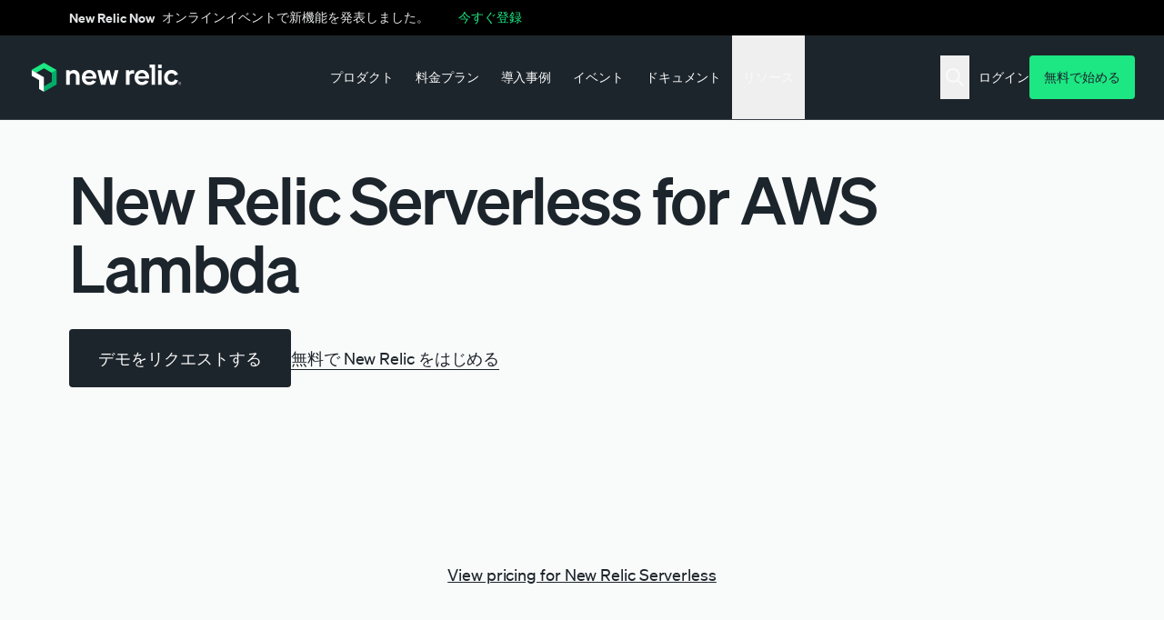

--- FILE ---
content_type: text/css
request_url: https://newrelic.com/sites/default/files/css/css_275q7l5B3IJb7vo9LsHv7m8MMUmTG0fQMas1nOfUlh0.css?delta=1&language=ja&theme=erno&include=eJxNkOFuwyAMhF8oJOn2QJMDlLJSn2WMtscvKmHrH-vz-Wwd-HsM2aBf5D00ZPD2R-tVwRY5LH66DCiWpW6vkesz912X7o9b0CZU1pCpIC1RGdtBzFEHXwvIMidXc-ImpwjYNKSCg8rgB8JE3i-uZL73Um1Kn04UD5ytOsaPM8jLOETZP5zF33NDLrvLHnx2lOIg7a73kAobIY9mBn67UKO3_iWLkFJSkludD_5X1sbSjp7zFsMT8yaB1Q
body_size: 79542
content:
/* @license GPL-2.0-or-later https://www.drupal.org/licensing/faq */
.customer-banner h1{letter-spacing:-.015em;font-family:Soehne,Corbel,Arial,sans-serif;font-size:2.75rem;font-weight:500;line-height:1.0454}.fonts-inactive .customer-banner h1{font-family:Corbel,Arial,sans-serif}@media (min-width:62em){.customer-banner h1{letter-spacing:-.02em;font-size:3.5rem;line-height:1.0714}}.banner.quickstart-banner h1{margin-bottom:1rem}.banner.quickstart-banner .banner-fullbleed-text{margin:0}.banner.quickstart-banner .banner__description{color:#898e91}.banner.dark{color:#f9fafa}.banner.text-center .banner--signup--vertical form{justify-content:center}.banner.no-video.banner--bg-hexagon .banner__headline{letter-spacing:-3%;margin-top:2.5rem}@media screen and (max-width:768px){.banner.no-video.banner--bg-hexagon .banner__headline{margin-top:6rem}}.banner.no-video.banner--bg-hexagon .banner__description p{margin-bottom:0}.banner--signup-centered .banner__description{grid-column:1/-1;align-self:flex-start}@media (min-width:62em){.banner--signup-centered .banner__description{grid-column:3/11}}.banner--lines-integrations .banner__description,.banner--customers .banner__description{padding-top:2rem}@media (min-width:48em){.banner--lines-integrations .banner__description,.banner--customers .banner__description{padding-bottom:9rem}}@media (min-width:62em){.banner--lines-integrations .banner__description,.banner--customers .banner__description{padding-bottom:10rem}}.banner--bg-graph-paper .banner__description{pointer-events:auto}.banner--lines-jp-header .banner__description{align-self:start;padding-bottom:4rem}@media (min-width:48em){.banner--lines-jp-header .banner__description{padding-bottom:5rem}}@media (min-width:62em){.banner--lines-jp-header .banner__description{padding-bottom:8rem}}@media (max-width:47.99em){.banner--bg-hexagon .banner__description span{letter-spacing:-.005em;font-family:Soehne,Corbel,Arial,sans-serif;font-size:1.125rem;font-weight:400;line-height:1.3333}.fonts-inactive .banner--bg-hexagon .banner__description span{font-family:Corbel,Arial,sans-serif}}@media (min-width:48em){.banner__text--width-columns-6{grid-column:1/7}.banner__text--width-columns-7{grid-column:1/8}.banner__text--width-columns-8{grid-column:1/9}.banner__text--width-columns-10{grid-column:1/11}}.banner--text-center{text-align:center}@media (min-width:48em){.banner--text-center.banner--text-width-columns-8 .banner__description{grid-column:3/11}}@media (min-width:62em){.banner--text-center.banner--text-width-columns-8 .banner__description{grid-column:4/10}}@media (min-width:48em){.banner--text-center.banner--text-width-columns-10 .banner__description{grid-column:2/12}}@media (min-width:62em){.banner--text-center.banner--text-width-columns-10 .banner__description{grid-column:3/11}}.banner__description__text{color:#383f45;margin:0 0 2rem}@media (min-width:62em){.banner__description__text{margin:0 0 1.5rem}}.dark .banner__description__text h1{color:#f9fafa}.banner__description__text p{margin-top:0}.banner__link--primary{-webkit-font-smoothing:antialiased;-moz-osx-font-smoothing:grayscale;cursor:pointer;text-align:center;vertical-align:middle;white-space:nowrap;color:#f9fafa;background-color:#1d252c;border:1px solid #1d252c;border-radius:4px;padding:.75rem 2rem;font-family:Soehne,Corbel,Arial,sans-serif;font-size:1.125rem;font-weight:400;line-height:1.5rem;text-decoration:none;transition:background-color .3s,color .3s,border-color .3s,all;display:inline-block}.fonts-inactive .banner__link--primary{font-family:Corbel,Arial,sans-serif}.banner__link--primary:visited{color:#f9fafa;background-color:#1d252c;border-color:#1d252c}.banner__link--primary:focus{outline:none;box-shadow:0 0 0 .1875rem rgba(228,229,230,.3)}@media (min-width:48em){.banner__link--primary:not(:last-child){margin-right:1rem}}@media (max-width:47.99em){.banner__links{grid-row-gap:1rem;grid-auto-flow:row;display:grid}}.banner__link--secondary{-webkit-font-smoothing:antialiased;-moz-osx-font-smoothing:grayscale;cursor:pointer;text-align:center;vertical-align:middle;white-space:nowrap;color:#1d252c;background-color:#fff;border:1px solid #1d252c;border-radius:4px;padding:.75rem 2rem;font-family:Soehne,Corbel,Arial,sans-serif;font-size:1.125rem;font-weight:400;line-height:1.5rem;text-decoration:none;transition:background-color .3s,color .3s,border-color .3s,all;display:inline-block}.fonts-inactive .banner__link--secondary{font-family:Corbel,Arial,sans-serif}.banner__link--secondary:visited{color:#1d252c;background-color:#fff;border-color:#1d252c}.banner__link--secondary:focus{outline:none;box-shadow:0 0 0 .1875rem rgba(228,229,230,.3)}@media (max-width:47.99em){.banner__link{display:block}}.banner--lines-vertical .banner__link{margin-bottom:1rem}.banner__link--anchor{border-radius:82px}.banner__link--anchor:after{content:"";background-position:50%;background-repeat:no-repeat;width:2rem;height:1.25rem;display:inline-block;position:relative;top:.125rem;right:-.5rem}.banner__link--anchor.banner__link--primary:after{background-image:url(/themes/custom/erno/assets/images/layout/banner/down-arrow-white.svg)}.banner__link--anchor.banner__link--secondary:after{background-image:url(/themes/custom/erno/assets/images/layout/banner/down-arrow-teal.svg)}.banner__link--anchor.banner__link--secondary:focus:after,.banner__link--anchor.banner__link--secondary:hover:after,.banner__link--anchor.banner__link--secondary:active:after{background-image:url(/themes/custom/erno/assets/images/layout/banner/down-arrow-white.svg)}@media (min-width:48em){.banner__lines--integrations,.banner__customers{grid-area:1/7/3/-1}}.banner--bg-graph-paper{background-image:url(/themes/custom/erno/assets/images/layout/banner/diagonal-left.svg),url(/themes/custom/erno/assets/images/layout/banner/diagonal-right.svg);background-position:-3.125rem -3.125rem,right -12.5rem top 0;background-repeat:no-repeat;background-size:auto 37.5rem;padding:.5rem 0;position:relative}@media (min-width:48em){.banner--bg-graph-paper{background-position:1.5rem 1.5rem,right -1rem top 1.5rem;background-size:auto 31.25rem}}.banner--bg-graph-paper-right-dark{background-color:#1d252c;background-image:url(/themes/custom/erno/assets/images/layout/section/bg-graph-paper-dark.svg);background-position:right bottom 2.5rem;background-repeat:no-repeat;padding:3rem 0}@media (min-width:48em){.banner--bg-graph-paper-right-dark{padding:4rem 0}}.banner--bg-graph-paper-right-dark .signup-form-wrapper .terms-of-service{color:#898e91;margin-top:.5rem;text-align:left!important}.banner--bg-graph-paper-right-dark .signup-form-wrapper .terms-of-service a{text-decoration:underline}@media (min-width:62em){.banner--bg-graph-paper-right-dark .banner__signup-flair{grid-column:2/8}}.banner--bg-graph-paper-dark-full{background-color:#1d252c;background-image:url(/themes/custom/erno/assets/images/layout/section/bg-graph-paper-dark-full.svg);background-repeat:no-repeat;background-size:cover;padding:3rem 0;position:relative}.banner--bg-graph-paper-dark-full:before{content:"";background:linear-gradient(transparent,#1d252c);width:100%;height:20%;position:absolute;bottom:0;left:0}.banner--signup--vertical .signup-form-wrapper form>div{flex-basis:100%!important}.banner--signup--vertical .signup-form-wrapper .form-field{margin:0 0 1rem!important}.banner--signup--vertical .signup-form-wrapper .form-field:last-child{margin:0!important}.banner--signup--vertical .signup-form-wrapper>div>div.w-full.large\:flex{display:block}.banner--signup--vertical .signup-form-wrapper .social-signup{width:100%;margin-top:1rem;margin-left:0}@media (min-width:62em){.banner--signup--vertical .signup-form-wrapper .social-signup .social-signup-separator{display:flex}}.banner--signup--vertical .signup-form-wrapper .social-signup .btn .large\:sr-only{position:initial;width:auto;height:auto;margin-left:.5rem}.banner--signup--vertical .signup-form-wrapper .terms-of-service{width:80%}.banner.text-left .banner--signup--vertical .signup-form-wrapper .terms-of-service{text-align:left!important}.banner.text-center .banner--signup--vertical .signup-form-wrapper .terms-of-service{margin-left:auto;margin-right:auto}.banner--text-white.banner--signup--vertical .signup-form-wrapper .terms-of-service i,.banner--text-white.banner--signup--vertical .signup-form-wrapper .terms-of-service a{color:#f9fafa!important}.banner--text-white.banner--signup--vertical .signup-form-wrapper .terms-of-service a{border-bottom-color:#f9fafa!important}.banner__signup{align-self:flex-start;margin:1rem 0}@media (min-width:48em){.banner__signup{grid-column:6/-1}}@media (min-width:62em){.banner__signup{margin:1.5rem 0}}.banner--bg-graph-paper .banner__signup{pointer-events:auto}.banner--bg-hexagon .banner__signup{margin:0 auto}.banner--signup--vertical .banner__signup{margin-top:0}@media (min-width:48em){.banner--signup--vertical .banner__signup{grid-column:1/7}}.banner--signup--vertical .banner__signup--centered form{margin:0 auto}.banner--lines-jp-header{background-color:#1d252c;margin-bottom:5rem;position:relative}@media (min-width:48em){.banner--lines-jp-header{margin-bottom:6rem}}.banner--lines-jp-header:after{content:"";z-index:0;background-image:url(/themes/custom/erno/assets/images/layout/banner/jp-header-lines.svg);background-position:right -3.75rem top -3.75rem;background-repeat:no-repeat;background-size:auto 15rem;position:absolute;top:0;bottom:0;left:0;right:0}@media (min-width:48em){.banner--lines-jp-header:after{background-position:100% 0;background-size:auto 20rem}}@media (min-width:62em){.banner--lines-jp-header:after{background-position:100% 0;background-size:auto 26.5625rem}}.banner--bg-zoom-thank-you{background:#1a3c34 url(/themes/custom/erno/assets/images/layout/banner/post-zoom-hero.jpg) 50%/cover no-repeat;padding:3.5rem 0}@media (min-width:48em){.banner--bg-zoom-thank-you{padding:6rem 0}}.banner--bg-image .banner__inner{align-items:initial}.banner--bg-image .banner__description{grid-area:3/1/auto/-1}@media (min-width:62em){.banner--bg-image .banner__description{grid-area:2/1/auto/7}}.banner--bg-image .banner__image{grid-area:1/1/auto/-1;height:14rem;margin-left:-2.5rem;margin-right:-2.5rem}@media (min-width:48em){.banner--bg-image .banner__image{height:29rem;margin-left:-3.75rem;margin-right:-3.75rem}}@media (min-width:62em){.banner--bg-image .banner__image{grid-area:1/7/3/-1;width:50vw;max-width:60rem;height:auto;min-height:40rem;margin-left:0;margin-right:0}.banner--signup--vertical.banner--bg-image .banner__image{grid-row:1/5}}.banner--bg-image .banner__image>div{height:100%;position:relative}.banner--bg-image .banner__image img{object-fit:cover;object-position:center;width:100%;height:100%;position:absolute;top:0;left:0}@media (min-width:48em){.banner__signup.banner__signup--compact .form-field.text,.banner--bg-hexagon .banner__signup .form-field.text{margin-right:.0625rem}.banner__signup.banner__signup--compact .form-field.text input,.banner--bg-hexagon .banner__signup .form-field.text input{border-top-right-radius:0;border-bottom-right-radius:0}.banner__signup.banner__signup--compact .form-field.email input,.banner--bg-hexagon .banner__signup .form-field.email input{border-left:none;border-top-left-radius:0;border-bottom-left-radius:0}}.banner__signup.banner__signup--compact{position:relative}@media (min-width:48em){.banner__signup.banner__signup--compact .form-field.text input,.banner__signup.banner__signup--compact .form-field.email input{letter-spacing:0;font-family:Soehne,Corbel,Arial,sans-serif;font-size:.875rem;font-weight:400;line-height:1.7142}.fonts-inactive .banner__signup.banner__signup--compact .form-field.text input,.fonts-inactive .banner__signup.banner__signup--compact .form-field.email input{font-family:Corbel,Arial,sans-serif}}.banner__signup.banner__signup--compact .btn-primary{padding-left:1rem;padding-right:1rem}@media (min-width:36em){.banner__signup.banner__signup--compact .btn-primary{padding-left:1.5rem;padding-right:1.5rem}}.banner__signup.banner__signup--compact .btn-submit{padding-left:1.25rem;padding-right:1.25rem;font-size:1rem}@media (min-width:62em){[lang=fr] .banner__signup.banner__signup--compact .terms-of-service{margin-top:1rem}[lang=de] .banner__signup.banner__signup--compact .terms-of-service{margin-top:1rem}.banner__signup.banner__signup--compact+.banner__signup-flair{padding-left:40%}}@media (min-width:78em){.banner__signup.banner__signup--compact+.banner__signup-flair{padding-left:47%}}@media (min-width:62em){.banner--bg-hexagon .banner__signup .signup-form-wrapper,.banner--bg-cover .banner__signup .signup-form-wrapper{margin-bottom:3rem;position:relative}}.banner--bg-hexagon .banner__signup .signup-form-wrapper form,.banner--bg-cover .banner__signup .signup-form-wrapper form{background-color:#141a1f;border:1px solid rgba(249,250,250,.1);border-radius:16px;flex-grow:1;margin-bottom:1.5rem;padding:.75rem;box-shadow:0 2.5rem 4rem -1rem rgba(0,0,0,.75)}.banner--bg-hexagon .banner__signup .signup-form-wrapper form>div,.banner--bg-cover .banner__signup .signup-form-wrapper form>div{flex-basis:100%}@media (min-width:62em){.banner--bg-hexagon .banner__signup .signup-form-wrapper form>div,.banner--bg-cover .banner__signup .signup-form-wrapper form>div{flex-basis:auto}}.banner--bg-hexagon .banner__signup .signup-form-wrapper .form-field.text,.banner--bg-cover .banner__signup .signup-form-wrapper .form-field.text{margin-bottom:.0625rem;margin-right:0}@media (min-width:62em){.banner--bg-hexagon .banner__signup .signup-form-wrapper .form-field.text,.banner--bg-cover .banner__signup .signup-form-wrapper .form-field.text{margin-bottom:0;margin-right:.0625rem}}.banner--bg-hexagon .banner__signup .signup-form-wrapper .form-field.text input,.banner--bg-cover .banner__signup .signup-form-wrapper .form-field.text input{border-bottom-right-radius:0;border-bottom-left-radius:0}@media (min-width:48em){.banner--bg-hexagon .banner__signup .signup-form-wrapper .form-field.text input,.banner--bg-cover .banner__signup .signup-form-wrapper .form-field.text input{border-top-right-radius:4px}}@media (min-width:62em){.banner--bg-hexagon .banner__signup .signup-form-wrapper .form-field.text input,.banner--bg-cover .banner__signup .signup-form-wrapper .form-field.text input{border-top-right-radius:0;border-bottom-left-radius:4px}}.banner--bg-hexagon .banner__signup .signup-form-wrapper .form-field.email,.banner--bg-cover .banner__signup .signup-form-wrapper .form-field.email{margin-right:0}@media (min-width:48em){.banner--bg-hexagon .banner__signup .signup-form-wrapper .form-field.email,.banner--bg-cover .banner__signup .signup-form-wrapper .form-field.email{margin-bottom:.5rem}}@media (min-width:62em){.banner--bg-hexagon .banner__signup .signup-form-wrapper .form-field.email,.banner--bg-cover .banner__signup .signup-form-wrapper .form-field.email{margin-bottom:0;margin-right:.75rem}}.banner--bg-hexagon .banner__signup .signup-form-wrapper .form-field.email input,.banner--bg-cover .banner__signup .signup-form-wrapper .form-field.email input{border-top-left-radius:0;border-top-right-radius:0}@media (min-width:48em){.banner--bg-hexagon .banner__signup .signup-form-wrapper .form-field.email input,.banner--bg-cover .banner__signup .signup-form-wrapper .form-field.email input{border-bottom-left-radius:4px}}@media (min-width:62em){.banner--bg-hexagon .banner__signup .signup-form-wrapper .form-field.email input,.banner--bg-cover .banner__signup .signup-form-wrapper .form-field.email input{border-top-right-radius:4px;border-bottom-left-radius:0}}.banner--bg-hexagon .banner__signup .signup-form-wrapper .error-message,.banner--bg-cover .banner__signup .signup-form-wrapper .error-message{font-size:.6875rem}@media (min-width:62em){.banner--bg-hexagon .banner__signup .signup-form-wrapper .error-message,.banner--bg-cover .banner__signup .signup-form-wrapper .error-message{margin-bottom:0}}.banner--bg-hexagon .banner__signup .terms-of-service,.banner--bg-cover .banner__signup .terms-of-service{color:#f9fafa;opacity:.5;margin-top:1.5rem}@media (min-width:62em){.banner--bg-hexagon .banner__signup .terms-of-service,.banner--bg-cover .banner__signup .terms-of-service{margin-top:1rem;font-size:.6875rem;position:absolute;top:100%;left:0;right:0}}.banner--bg-hexagon .banner__signup input{border:0;padding:1.5rem;background-color:#e4e5e6!important}.banner--bg-hexagon .banner__signup input::placeholder{color:#1d252c}.banner--bg-hexagon .banner__signup input::placeholder{color:#1d252c}.banner--bg-hexagon .banner__signup form .btn{height:4.5rem}.banner:not(.banner--bg-hexagon) .banner__signup-flair{letter-spacing:0;color:#898e91;justify-content:flex-end;margin-top:1.1875rem;font-family:Soehne,Corbel,Arial,sans-serif;font-size:.875rem;font-weight:400;line-height:1.3125rem;display:none}.fonts-inactive .banner:not(.banner--bg-hexagon) .banner__signup-flair{font-family:Corbel,Arial,sans-serif}@media (min-width:48em){.banner:not(.banner--bg-hexagon) .banner__signup-flair{min-height:2.625rem;margin-bottom:1.75rem;padding-right:9rem;display:flex;position:relative}}@media (min-width:62em){.banner:not(.banner--bg-hexagon) .banner__signup-flair{margin-top:2rem;padding-right:6rem}[lang=de] .banner:not(.banner--bg-hexagon) .banner__signup-flair{padding-right:4.6875rem}[lang=fr] .banner:not(.banner--bg-hexagon) .banner__signup-flair{padding-right:6.25rem}[lang=ko] .banner:not(.banner--bg-hexagon) .banner__signup-flair{padding-right:8.75rem}}.banner:not(.banner--bg-hexagon) .banner__signup-flair svg{width:7.0625rem;position:absolute;top:.75rem;right:4.375rem}@media (min-width:62em){.banner:not(.banner--bg-hexagon) .banner__signup-flair svg{width:10rem;right:3.75rem}[lang=de] .banner:not(.banner--bg-hexagon) .banner__signup-flair svg{right:2.5rem}[lang=fr] .banner:not(.banner--bg-hexagon) .banner__signup-flair svg{right:4.0625rem}}.banner--bg-olly{background-blend-mode:multiply;background:#1d252c url(/themes/custom/erno/assets/images/layout/banner/olly.png) 50%/cover no-repeat;padding:4rem 0}@media (min-width:48em){.banner--bg-olly{padding:5rem 0}}@media (min-width:62em){.banner--bg-olly{padding:8.75rem 0}}.banner__social .share__heading{letter-spacing:0;font-family:Soehne,Corbel,Arial,sans-serif;font-size:.875rem;font-weight:400;line-height:1.7142}.fonts-inactive .banner__social .share__heading{font-family:Corbel,Arial,sans-serif}.banner__social .share .social-icons{gap:.75rem}.banner--bg-hexagon div[class*=js-hexagon-container] svg{shape-rendering:optimizeSpeed}.banner--bg-hexagon .button-wrapper{box-shadow:0 2.5rem 4rem -1rem rgba(29,37,44,.5)}.banner__signup--no-social .social-signup{display:none}.banner__signup--flair{margin-bottom:0;position:relative}.banner__signup--flair .terms-of-service{margin:2rem 0 0;color:#898e91!important}@media (min-width:48em){.banner__signup--flair .terms-of-service{z-index:1;text-align:left;width:45%;margin-top:1.1875rem;font-size:.875rem;line-height:1.3125rem;position:absolute;top:100%;left:0}[lang=fr] .banner__signup--flair .terms-of-service{width:40%}[lang=de] .banner__signup--flair .terms-of-service{width:40%}}@media (min-width:62em){.banner__signup--flair .terms-of-service{width:35%;margin-top:2rem}}@media (min-width:78em){.banner__signup--flair .terms-of-service{width:45%}[lang=de] .banner__signup--flair .terms-of-service{width:45%}[lang=fr] .banner__signup--flair .terms-of-service{width:40%}}.banner__signup--flair .terms-of-service a{color:#898e91}.banner--bg-cover .checklist,.banner--bg-cover .checklist-green{opacity:.75}@media (min-width:62em){article.nr-fullbleed .banner--bg-image .nr-fullbleed-container,article.nr-fullbleed .banner--bg-olly-23 .grid-cols-12{grid-template-columns:1fr repeat(12,1fr) 1fr}}
.floating-signup__wrapper .slogan{letter-spacing:-.005em;color:#e4e5e6;font-family:Soehne,Corbel,Arial,sans-serif;font-size:1.125rem;font-weight:400;line-height:1.3333}.fonts-inactive .floating-signup__wrapper .slogan{font-family:Corbel,Arial,sans-serif}.floating-signup__wrapper.dark input[type=text]{color:#1d252c;background-color:#f9fafa;padding-left:1.25rem;padding-right:1.25rem}.floating-signup__wrapper.dark input[type=email]{color:#1d252c;background-color:#f9fafa;padding-left:1.25rem;padding-right:1.25rem}.floating-signup__wrapper .form-field.name{margin-right:.0625rem}.floating-signup__wrapper .form-field.name input{border-top-right-radius:0;border-bottom-right-radius:0}.floating-signup__wrapper .form-field.email input{border-top-left-radius:0;border-bottom-left-radius:0}.floating-signup__wrapper .btn-submit.btn-primary{color:#1d252c;background-color:#1ce783;padding-left:1.25rem;padding-right:1.25rem}.floating-signup__wrapper .terms-of-service{letter-spacing:0;text-align:left;color:#898e91;margin-top:1.875rem;font-family:Soehne,Corbel,Arial,sans-serif;font-size:.875rem;font-weight:400;line-height:1.7142}.fonts-inactive .floating-signup__wrapper .terms-of-service{font-family:Corbel,Arial,sans-serif}.floating-signup__wrapper--no-social .social-signup{display:none}
.js-modal-noscroll{overflow:hidden}.modal{z-index:1000;opacity:0;transition:opacity .2s;position:relative}.modal.js-modal-visible{opacity:1}.modal__overlay{opacity:.8;z-index:1;background-color:#131313;position:fixed;top:0;bottom:0;left:0;right:0}.modal__wrapper{z-index:2;touch-action:pan-y;padding:5rem 2.5rem;position:fixed;top:0;bottom:0;left:0;right:0;overflow-y:scroll}.modal__inner{background-color:transparent;max-width:75rem;height:100%;padding-top:2rem;position:relative}@media (min-width:48em){.modal__inner{margin:0 auto;padding-top:3rem}}.modal--image .modal__inner{width:fit-content}.modal__content{height:100%}.modal__content img{object-fit:contain;object-position:top;touch-action:auto;border-radius:4px;width:auto;max-width:100%;height:auto;min-height:100%;margin:0 auto;display:block}.modal__dismiss{-ms-appearance:none;appearance:none;color:#fff;cursor:pointer;z-index:1;line-height:initial;background-color:transparent;border:0;border-radius:3px;align-items:center;padding:.25rem .5rem;transition:background-color .3s;display:flex;position:absolute;top:-.25rem;right:0;overflow:hidden}.modal__dismiss--with-background{background-color:rgba(29,37,44,.5)}.modal__dismiss:focus{outline:none;box-shadow:0 0 0 .1875rem rgba(228,229,230,.3)}.modal__dismiss svg{display:block}@media (min-width:48em){.modal__dismiss svg{width:1.25rem;height:1.25rem}}.modal--video .modal__content{background-color:#141a1f;border:.25rem solid #141a1f;border-radius:.5rem;height:auto;overflow:hidden;box-shadow:0 0 0 .0625rem rgba(255,255,255,.1),0 2.5rem 4rem -1rem rgba(0,0,0,.75)}.modal--video .modal__content .video-cover{border-radius:.5rem;overflow:hidden}.modal__dismiss-icon:after{content:"";vertical-align:bottom;background-color:#fff;width:2rem;height:2rem;display:inline-block;-webkit-mask:url(/themes/custom/erno/assets/images/icons/interaction/close.svg) 50%/cover no-repeat;mask:url(/themes/custom/erno/assets/images/icons/interaction/close.svg) 50%/cover no-repeat}.modal--medium .modal__inner{max-width:68.75rem}
@media (max-width:61.99em){.header-nav-twocol--3-9 .n01-link-list{border-bottom:1px solid #383f45;margin-left:-2.5rem;margin-right:-2.5rem;padding-bottom:2.5rem}.header-nav-twocol--3-9 .n01-link-list ul{margin-left:1.25rem;margin-right:1.25rem}}.header-nav-twocol--3-9 .n01-link-list ul{grid-auto-flow:column;gap:.5rem 1.5rem;display:grid}@media (max-width:47.99em){.header-nav-twocol--3-9 .n01-link-list ul{grid-auto-flow:row}}@media (min-width:48em){.header-nav-twocol--3-9 .n01-link-list ul>li:nth-child(3n+1){grid-column:1}.header-nav-twocol--3-9 .n01-link-list ul>li:nth-child(3n+2){grid-column:2}.header-nav-twocol--3-9 .n01-link-list ul>li:nth-child(3n+3){grid-column:3}}
.n03-promo-list{overflow:hidden}.header-nav-onecol--12 .n03-promo-list{background:linear-gradient(#141a1f,#141a1f) padding-box padding-box,linear-gradient(rgba(249,250,250,.1),rgba(249,250,250,.04)) border-box}.header-nav-onecol--12 .js-n03-promo-slide{flex-direction:column;align-items:start;gap:.5rem;display:flex}@media (min-width:64em){.header-nav-onecol--12 .js-n03-promo-slide{flex-direction:row;align-items:center;gap:1.5rem}}.header-nav-onecol--12 .js-n03-promo-slide .n03-promo__logo{display:none!important}.header-nav-onecol--12 .js-n03-promo-slide .n03-promo__title{margin-bottom:0;text-decoration-line:none}.header-nav-onecol--12 .js-n03-promo-slide:hover .n03-promo__title{color:#f9fafa}@media (min-width:48em){.header-nav-twocol--3-9 .js-n03-promo-slide{margin:auto}.header-nav-twocol--3-9 .js-n03-promo-slide a{flex-direction:row;align-items:center;gap:.75rem;margin-right:3.875rem;padding:.75rem;display:flex}.header-nav-twocol--3-9 .js-n03-promo-slide .n03-promo__logo{width:auto;margin-bottom:0}.header-nav-twocol--3-9 .js-n03-promo-slide .n03-promo__title{margin-bottom:0;text-decoration-line:none}.header-nav-twocol--3-9 .js-n03-promo-slide:hover a{border-color:#1ce783}.header-nav-twocol--3-9 .js-n03-promo-slide:hover .n03-promo__title{color:#f9fafa}}
.nr-now-top-link{border-bottom:1px solid rgba(249,250,250,.25)}.nr-now-top-link:hover{color:#1ce783}.nr-now-top-link:hover a.nr-now-top-link{color:#1ce783;border:1px solid #1ce783}.nr-now-top-link a.nr-now-top-link{border-style:solid;border-width:1px;border-color:var(--NR-Extra-Clear,rgba(249,250,250,.25));height:2rem}@media screen and (max-width:991px){.nr-now-top-link{justify-self:center;width:80%;margin-left:10%;margin-right:10%;padding-bottom:2rem}.nr-now-top-link .title{font-size:1.125rem;line-height:1.5rem}.nr-now-top-link a.nr-now-top-link{border-color:swatch(nr-white);align-self:center;width:100%;height:3rem;padding:0 1.25rem}}.paragraph--type--nav-sub-menu .n01-link .nav-platform svg path{fill:#1ce783}
h2.large{letter-spacing:-.03em;font-family:Soehne,Corbel,Arial,sans-serif;font-size:3.25rem;font-weight:500;line-height:1.077}.fonts-inactive h2.large{font-family:Corbel,Arial,sans-serif}@media (min-width:62em){h2.large{letter-spacing:-.03em;font-size:4.5rem;line-height:1.0555}}h2 span.highlight,h3 span.highlight,h4 span.highlight,h5 span.highlight{color:#0095a9}.bg-nr-black h2 span.highlight,.bg-nr-black h3 span.highlight,.bg-nr-black h4 span.highlight,.bg-nr-black h5 span.highlight{color:#1ce783}h2 span.stardust{background:url(/themes/custom/erno/assets/images/icons/misc/stardust.svg) top/100% 3.25rem no-repeat;padding-top:2.25rem}h2 span.pink-checkmark{padding-left:3.25rem}h2 span.pink-checkmark:before{content:url(/themes/custom/erno/assets/images/icons/misc/checkmark-pink.svg);--tw-translate-x:-3.25rem;--tw-translate-y:.125rem;-webkit-transform:translate(var(--tw-translate-x),var(--tw-translate-y))rotate(var(--tw-rotate))skewX(var(--tw-skew-x))skewY(var(--tw-skew-y))scaleX(var(--tw-scale-x))scaleY(var(--tw-scale-y));transform:translate(var(--tw-translate-x),var(--tw-translate-y))rotate(var(--tw-rotate))skewX(var(--tw-skew-x))skewY(var(--tw-skew-y))scaleX(var(--tw-scale-x))scaleY(var(--tw-scale-y));padding-right:.75rem;position:absolute}h2 span.xsmall.pink-checkmark:before{--tw-translate-y:-.125rem}h2 span.right-angle-arrow:after{content:"";background-image:url(/themes/custom/erno/assets/images/icons/misc/apm-arrow.svg);background-position:100% 100%;background-repeat:no-repeat;background-size:2.5rem 2.875rem;width:3.125rem;height:3.25rem;position:absolute}@media (min-width:62em){h2 span.right-angle-arrow:after{height:4rem}}h2 span.underline{text-decoration:none;position:relative}h2 span.underline:after{content:"";background-image:url(/themes/custom/erno/assets/images/icons/misc/underline-green-small.svg);background-repeat:no-repeat;background-size:100%;width:100%;height:.75rem;position:absolute;top:100%;left:0}@media (min-width:62em){h2 span.underline:after{background-image:url(/themes/custom/erno/assets/images/icons/misc/underline-green.svg);height:1.25rem}}.bg-magenta-4 h2 span.underline:after{background-image:url(/themes/custom/erno/assets/images/icons/misc/underline-magenta.svg)}h2 span.circle{z-index:1;position:relative}h2 span.circle:after{content:"";z-index:-1;background-color:#1ce783;padding-bottom:29%;position:absolute;top:50%;left:-3%;right:-2%;transform:translateY(-50%);-webkit-mask-image:url(/themes/custom/erno/assets/images/icons/misc/circle.svg);mask-image:url(/themes/custom/erno/assets/images/icons/misc/circle.svg);-webkit-mask-position:50%;mask-position:50%;-webkit-mask-size:contain;mask-size:contain;-webkit-mask-repeat:no-repeat;mask-repeat:no-repeat}.bg-nr-black h2 span.circle:after{background-color:#383f45}.bg-nr-green h2 span.circle:after{background-color:#1d252c}.bg-blue-0 h2 span.circle:after{background-color:#6a6f74}.bg-blue-6 h2 span.circle:after{background-color:#f9fafa}.bg-magenta-4 h2 span.circle:after{background-color:#853275}.column--index-1 .p02-text__border,.column--index-4 .p02-text__border{border-color:#ff40b4}.column--index-3 .p02-text__border,.column--index-6 .p02-text__border{border-color:#1dcad3}@media (min-width:48em){.p02-text .table-responsive table{table-layout:fixed;border-collapse:collapse;width:100%;display:table}}.p02-text .table-responsive table caption{text-align:left;padding-bottom:1.5rem}.p02-text .table-responsive table.cols-2{grid-template-columns:repeat(2,1fr);display:grid}@media (min-width:48em){.p02-text .table-responsive table.cols-2{width:100%;display:table}}.p02-text .table-responsive table.cols-2 th{border-top:4px solid #00ac69}.p02-text .table-responsive table.cols-3{grid-template-columns:repeat(2,1fr);display:grid}@media (min-width:48em){.p02-text .table-responsive table.cols-3{width:100%;display:table}}.p02-text .table-responsive table.cols-3 caption{grid-column:span 2}@media (min-width:48em){.p02-text .table-responsive table.cols-3 caption{grid-column:span 3}}@media (max-width:47.99em){.p02-text .table-responsive table.cols-3 td:first-child{text-align:center;grid-column:span 2}}.p02-text .table-responsive table.cols-4{grid-template-columns:repeat(3,1fr);display:grid}@media (min-width:48em){.p02-text .table-responsive table.cols-4{width:100%;display:table}}.p02-text .table-responsive table.cols-4 caption{grid-column:span 3}@media (min-width:48em){.p02-text .table-responsive table.cols-4 caption{grid-column:span 4}}@media (max-width:47.99em){.p02-text .table-responsive table.cols-4 td:first-child{text-align:center;grid-column:span 3}}.p02-text .table-responsive table.cols-5{grid-template-columns:repeat(4,1fr);display:grid}@media (min-width:48em){.p02-text .table-responsive table.cols-5{width:100%;display:table}}.p02-text .table-responsive table.cols-5 caption{grid-column:span 4}@media (min-width:48em){.p02-text .table-responsive table.cols-5 caption{grid-column:span 5}}@media (max-width:47.99em){.p02-text .table-responsive table.cols-5 td:first-child{text-align:center;grid-column:span 4}.p02-text .table-responsive table.cols-3 th:first-child,.p02-text .table-responsive table.cols-4 th:first-child,.p02-text .table-responsive table.cols-5 th:first-child{display:none}.p02-text .table-responsive table.cols-3 th:nth-child(2),.p02-text .table-responsive table.cols-4 th:nth-child(2),.p02-text .table-responsive table.cols-5 th:nth-child(2){grid-column:1}.p02-text .table-responsive table.cols-3 th:nth-child(3),.p02-text .table-responsive table.cols-4 th:nth-child(3),.p02-text .table-responsive table.cols-5 th:nth-child(3){grid-column:2}.p02-text .table-responsive table.cols-3 th:nth-child(4),.p02-text .table-responsive table.cols-4 th:nth-child(4),.p02-text .table-responsive table.cols-5 th:nth-child(4){grid-column:3}.p02-text .table-responsive table.cols-3 th:nth-child(5),.p02-text .table-responsive table.cols-4 th:nth-child(5),.p02-text .table-responsive table.cols-5 th:nth-child(5){grid-column:4}}@media (max-width:61.99em){.p02-text .table-responsive table.collapse tr:nth-child(odd) td{background-color:#f9fafa}.p02-text .table-responsive table.collapse tr:nth-child(2n) td{background-color:#fff}.p02-text .table-responsive table.collapse td{text-align:left;border:0;width:100%!important}.p02-text .table-responsive table.collapse td:not(:last-child){border-bottom:none!important}.p02-text .table-responsive table.collapse td:not(:first-child){background-color:unset}.p02-text .table-responsive table.collapse td .responsive-header{float:left;display:inline}.p02-text .table-responsive table.collapse.cols-2 td,.p02-text .table-responsive table.collapse.cols-3 td{grid-column:span 2}.p02-text .table-responsive table.collapse.cols-4 td{grid-column:span 3}.p02-text .table-responsive table.collapse.cols-5 td{grid-column:span 4}.p02-text .table-responsive table.collapse th{display:none}}.p02-text .table-responsive table .highlighted-title{background-color:#f1f2f2;display:table-cell}@media (max-width:47.99em){.p02-text .table-responsive table:has(thead) thead{display:contents}.p02-text .table-responsive table:has(thead) tbody{display:contents}.p02-text .table-responsive table:has(thead) tr{display:contents}}@media (min-width:48em){.p02-text .table-responsive table:has(thead) thead{display:table-row-group}.p02-text .table-responsive table:has(thead) tbody{display:table-row-group}.p02-text .table-responsive table:has(thead) tr{display:table-row}}@media (max-width:47.99em){.p02-text .table-responsive table:has(thead) th{flex-direction:column;display:flex;width:100%!important}.p02-text .table-responsive table:has(thead) td{flex-direction:column;display:flex;width:100%!important}}@media (min-width:48em){.p02-text .table-responsive table:has(thead) th{width:auto;display:table-cell}.p02-text .table-responsive table:has(thead) td{width:auto;display:table-cell}}.p02-text .table-responsive th,.p02-text .table-responsive td{letter-spacing:0;font-family:Soehne,Corbel,Arial,sans-serif;font-size:.875rem;font-weight:400;line-height:1.7142}.fonts-inactive .p02-text .table-responsive th,.fonts-inactive .p02-text .table-responsive td{font-family:Corbel,Arial,sans-serif}.p02-text .table-responsive th p,.p02-text .table-responsive td p{letter-spacing:0;margin-bottom:1rem;font-family:Soehne,Corbel,Arial,sans-serif;font-size:.875rem;font-weight:400;line-height:1.7142}.fonts-inactive .p02-text .table-responsive th p,.fonts-inactive .p02-text .table-responsive td p{font-family:Corbel,Arial,sans-serif}.p02-text .table-responsive th li,.p02-text .table-responsive td li{font-size:.875rem}@media (min-width:48em){.p02-text .table-responsive th,.p02-text .table-responsive td{width:auto;display:table-cell}.p02-text .table-responsive tbody,.p02-text .table-responsive thead{display:table-row-group}.p02-text .table-responsive tr{display:table-row}}.p02-text .table-responsive th{text-align:center;z-index:1;background-color:#fff;border-bottom:1px solid #e4e5e6;padding-top:1.5rem;padding-bottom:1.5rem;position:sticky;top:4rem}.p02-text .table-responsive th:not(:first-child){border:1px solid #e4e5e6;border-top:4px solid #898e91}.p02-text .table-responsive th:nth-child(2){border-top:4px solid #00ac69}@media (min-width:48em){.p02-text .table-responsive th{background-color:#f9fafa;top:6rem}}@media (max-width:47.99em){.p02-text .table-responsive th{width:100%!important}}.p02-text .table-responsive td{letter-spacing:0;color:#6a6f74;border:1px solid #e4e5e6;padding:1.25rem;font-family:Soehne,Corbel,Arial,sans-serif;font-size:.875rem;font-weight:400;line-height:1.7142}@media (max-width:47.99em){.p02-text .table-responsive td{letter-spacing:0;font-family:Soehne,Corbel,Arial,sans-serif;font-size:.875rem;font-weight:400;line-height:1.7142;width:100%!important}.fonts-inactive .p02-text .table-responsive td{font-family:Corbel,Arial,sans-serif}}.p02-text .table-responsive td:first-child{border-left:0}@media (min-width:48em){.p02-text .table-responsive td{background-color:#fff}}.fonts-inactive .p02-text .table-responsive td{font-family:Corbel,Arial,sans-serif}.p02-text .table-responsive td .responsive-header{display:none}.p02-text .table-responsive table.pricing-table-new{width:100%}@media (min-width:48em){.p02-text .table-responsive table.pricing-table-new{table-layout:fixed;border-collapse:collapse;width:100%;display:table}.p02-text .table-responsive table.pricing-table-new tr{display:table-row}}.p02-text .table-responsive table.pricing-table-new tr th{background-color:#fff;border-bottom:1px solid #e4e5e6;border-left:0;border-right:1px solid #e4e5e6;padding:0}@media (max-width:47.99em){.p02-text .table-responsive table.pricing-table-new tr th{top:0}}@media (min-width:48em){.p02-text .table-responsive table.pricing-table-new tr th{width:auto;display:table-cell}}.p02-text .table-responsive table.pricing-table-new tr th span{border-image-slice:1;width:100%;padding:1.5rem 0;font-weight:500;display:block}.p02-text .table-responsive table.pricing-table-new tr th:nth-child(2),.p02-text .table-responsive table.pricing-table-new tr th:not(:first-child){border-top:0}.p02-text .table-responsive table.pricing-table-new tr th:last-child{border-right:0}.p02-text .table-responsive table.pricing-table-new tr td{border:1px solid #e4e5e6;border-top:0;border-left:0;justify-content:center;position:relative}@media (max-width:47.99em){.p02-text .table-responsive table.pricing-table-new tr td{text-align:right;border-right:0;grid-column:span 12;display:inline}}@media (min-width:48em){.p02-text .table-responsive table.pricing-table-new tr td{width:auto;display:table-cell}}.p02-text .table-responsive table.pricing-table-new tr td:last-child{border-right:0}.p02-text .table-responsive table.pricing-table-new tr td p{margin-bottom:.125rem}@media (max-width:47.99em){.p02-text .table-responsive table.pricing-table-new tr td span[class*=top-border-]{border:none;padding:0}.p02-text .table-responsive table.pricing-table-new tr td:first-child{grid-column:span 12}}.p02-text .table-responsive table.pricing-table-new tr td .responsive-header{float:left;display:block}@media (min-width:48em){.p02-text .table-responsive table.pricing-table-new tr td .responsive-header{display:none}.p02-text .table-responsive table.pricing-table-new tr td[colspan]{width:100%;display:table-cell}.p02-text .table-responsive table.pricing-table-new thead,.p02-text .table-responsive table.pricing-table-new tbody{display:table-row-group}.p02-text .table-responsive table.pricing-table-new tbody tr:last-child td{border-bottom:0}}@media (max-width:47.99em){.p02-text .table-responsive table.pricing-table-new tbody td .text-align-center{text-align:right}}.p02-text .table-responsive table.pricing-table-new .ckeditor-accordion-container>dl{border:0}.p02-text .table-responsive table.pricing-table-new .ckeditor-accordion-container>dl dd{font-size:.875rem;line-height:1.3125rem;padding:1.25rem 0 0!important}.p02-text .table-responsive table.pricing-table-new .ckeditor-accordion-container>dl dt>a,.p02-text .table-responsive table.pricing-table-new .ckeditor-accordion-container>dl dt>a:not(.button){color:#6a6f74;background-color:transparent}.p02-text .table-responsive table.pricing-table-new .ckeditor-accordion-container>dl .link-on-right{padding:0;font-size:.875rem;font-weight:400;position:absolute;top:-.25rem;right:1.875rem}@media (max-width:47.99em){.p02-text .table-responsive table.pricing-table-new .ckeditor-accordion-container>dl .link-on-right{display:block;position:relative;top:0;left:.25rem;right:0}}.p02-text .table-responsive table.pricing-table-new .ckeditor-accordion-container>dl div.pricing-editions__features{line-height:1.3125rem;font-size:.875rem!important}.p02-text .table-responsive table.pricing-table-new .ckeditor-accordion-container>dl div.pricing-editions__features strong{line-height:1.5rem;display:block;font-size:1.125rem!important}.p02-text .table-responsive table.pricing-table-new .ckeditor-accordion-toggler{padding:0;position:relative}.p02-text .table-responsive table.pricing-table-new .ckeditor-accordion-toggler:after{content:"";background-image:url(/themes/custom/erno/assets/images/icons/misc/accordian-plus.svg);background-position:100% 100%;background-repeat:no-repeat;background-size:1.25rem 1.25rem;width:1.25rem;height:1.25rem;position:absolute;right:0}@media (max-width:47.99em){.p02-text .table-responsive table.pricing-table-new .ckeditor-accordion-toggler:after{top:50%;transform:translateY(-50%)}}.p02-text .table-responsive table.pricing-table-new dt.active .ckeditor-accordion-toggler:after{background-image:url(/themes/custom/erno/assets/images/icons/misc/accordian-close.svg)}.p02-text .table-responsive table.pricing-table-new dd.active{gap:.9375rem;display:flex!important}@media (max-width:47.99em){.p02-text .table-responsive table.pricing-table-new dd.active{flex-direction:column}}.p02-text .table-responsive table.pricing-table-new .ckeditor-accordion-toggle{display:none}.p02-text .table-responsive table.pricing-table-new .ckeditor-tooltip-text{height:.875rem;text-indent:inherit;color:transparent;background:0 0;position:absolute;top:50%;right:.625rem;transform:translateY(-50%)}.p02-text .table-responsive table.pricing-table-new .ckeditor-tooltip-text:after{content:"";background-image:url(/themes/custom/erno/assets/images/icons/misc/tooltip-icon.svg);background-position:100% 100%;background-repeat:no-repeat;background-size:.875rem .875rem;width:.875rem;height:.875rem;position:absolute;right:0}@media (max-width:47.99em){.p02-text .table-responsive table.pricing-table-new .ckeditor-tooltip-text{position:relative;top:.125rem;right:0;transform:none}}.p02-text .table-responsive table.pricing-table-new .tippy-box .tooltip-title{display:block}.p02-text .table-responsive table.pricing-table-new .tippy-box .tippy-arrow{color:#1d252c!important}.p02-text .table-responsive table.pricing-table-new div.align-center{display:inline-block}.p02-text .table-responsive table.pricing-table-new .ckeditor-accordion-toggler{text-decoration:none}.p02-text .table-responsive table.pricing-table-new .ckeditor-accordion-toggler .ckeditor-tooltip-text{height:.85688rem;position:relative;top:.4375rem;right:-.3125rem}@media (max-width:47.99em){.p02-text .table-responsive table.pricing-table-new .ckeditor-accordion-toggler .ckeditor-tooltip-text{top:0}}.p02-text .table-responsive table.pricing-table-new .highlighted-title{background-color:#f1f2f2;display:block}.p02-text .table-responsive table.pricing-table-new .highlighted-title .ckeditor-accordion-toggler{background-color:#f1f2f2;font-size:1.125rem;font-weight:500;line-height:1.5rem}.p02-text .table-responsive table.pricing-table-new .highlighted-title .ckeditor-tooltip-text{padding-left:1.25rem;right:auto}.p02-text .table-responsive table.pricing-table-new .highlight{font-size:1.125rem;font-weight:500;line-height:1.5rem}.p02-text .table-responsive table.pricing-table-new span.large,.p02-text .table-responsive table.pricing-table-new span.medium,.p02-text .table-responsive table.pricing-table-new span.small,.p02-text .table-responsive table.pricing-table-new span.xsmall,.p02-text .table-responsive table.pricing-table-new span.xxsmall,.p02-text .table-responsive table.pricing-table-new span.body-small{display:inline-block}@media (max-width:47.99em){.p02-text .table-responsive table.pricing-table-new thead{display:none}}.p02-text .table-responsive table.pricing-table-new .tippy-content{color:#f9fafa;text-align:left;background-color:#1d252c;border-radius:8px;padding:1rem 1.5rem;font-size:.875rem;font-weight:400;line-height:1.3125rem}@media (min-width:48em){.p02-text .table-responsive table.pricing-table-new .tippy-content{width:15.625rem}}@media (min-width:62em){.p02-text .table-responsive table.pricing-table-new .tippy-content{width:21.5rem}}@media (min-width:48em){.p02-text .table-responsive table.pricing-table-new tr td:last-child .tippy-content,.p02-text .table-responsive table.pricing-table-new tr td:nth-last-child(2) .tippy-content{max-width:15.625rem;left:auto;right:1.625rem}}@media (min-width:62em){.p02-text .table-responsive table.pricing-table-new tr td:last-child .tippy-content,.p02-text .table-responsive table.pricing-table-new tr td:nth-last-child(2) .tippy-content{max-width:21.5rem}}.p02-text .table-responsive table.pricing-table-new tr td:last-child .tippy-content:after,.p02-text .table-responsive table.pricing-table-new tr td:nth-last-child(2) .tippy-content:after{content:"";border:10px solid transparent;border-left-color:#1d252c;margin-top:0;position:absolute;top:50%;left:100%;right:auto;transform:translateY(-50%)}@media (max-width:47.99em){.p02-text .table-responsive table.pricing-table-new tr td:last-child .tippy-content:after,.p02-text .table-responsive table.pricing-table-new tr td:nth-last-child(2) .tippy-content:after{content:none}}@media (min-width:48em){.p02-text .table-responsive table.pricing-table-new tr td[colspan]:last-child .tippy-content,.p02-text .table-responsive table.pricing-table-new tr td:first-child .tippy-content{max-width:21.5rem;left:1.8125rem;right:auto}}.p02-text .table-responsive table.pricing-table-new tr td[colspan]:last-child .tippy-content:after,.p02-text .table-responsive table.pricing-table-new tr td:first-child .tippy-content:after{border-left-color:transparent;border-right-color:#1d252c;left:auto;right:100%}@media (max-width:47.99em){.p02-text .table-responsive table.pricing-table-new [data-tippy-root]{width:calc(100% - .3125rem)}.p02-text .table-responsive{overflow-x:auto}}.p02-text span[class*=top-border-]{border-image-slice:1;width:100%;padding:1.5rem 0;font-weight:500;display:block}.p02-text span.top-border-green-4{border-top:4px solid;border-image-source:linear-gradient(90deg,#00ce7c 0%,rgba(0,206,124,.3) 100%)}.p02-text span.top-border-blue-4{border-top:4px solid;border-image-source:linear-gradient(90deg,#1dcad3 0%,rgba(29,202,211,.3) 100%)}.p02-text span.top-border-rose-4{border-top:4px solid;border-image-source:linear-gradient(90deg,#ff40b4 0%,rgba(255,64,180,.3) 100%)}.p02-text span.top-border-orange-4{border-top:4px solid;border-image-source:linear-gradient(90deg,#ff8300 0%,rgba(255,131,0,.3) 100%)}.p02-text span.top-border-gray-4{border-top:4px solid #898e91}.p02-text span.top-border-black-4{border-top:4px solid #1d252c}.p02-text .btn{max-width:100%;text-decoration-line:none}.p02-text .btn.btn-primary:hover{color:#fff;background-color:#000}.p02-text .btn.btn-secondary:hover{color:#000;background-color:#fff}.p02-text .btn span{width:100%}.p02-text div.hr-line{border-color:#ff8300;border-top-style:solid;border-top-width:1px;margin:2rem 0;line-height:0}.p02-text div.hr-line.blue-line{border-color:#0095a9}.p02-text div.hr-line.rose-line{border-color:#ff40b4}.p02-text .green-checklist-black-bg li:before{content:url(/themes/custom/erno/assets/images/icons/misc/greencheck-black-bg.svg);--tw-translate-x:-2.9375rem;-webkit-transform:translate(var(--tw-translate-x),var(--tw-translate-y))rotate(var(--tw-rotate))skewX(var(--tw-skew-x))skewY(var(--tw-skew-y))scaleX(var(--tw-scale-x))scaleY(var(--tw-scale-y));transform:translate(var(--tw-translate-x),var(--tw-translate-y))rotate(var(--tw-rotate))skewX(var(--tw-skew-x))skewY(var(--tw-skew-y))scaleX(var(--tw-scale-x))scaleY(var(--tw-scale-y));padding-right:.75rem;position:absolute}
@media (max-width:61.99em){.column--index-1 .p10-icon,.column--index-2 .p10-icon{margin-bottom:1.5rem}}.column--index-1 .p10-icon-border,.column--index-4 .p10-icon-border{border-color:#ff40b4}.column--index-3 .p10-icon-border,.column--index-6 .p10-icon-border{border-color:#1dcad3}.p10-icon__icon img{width:auto}.icon-h-12 img{max-height:3rem}.icon-h-20 img{max-height:5rem}
.r02-banner>.banner.banner--bg-scroll{background-color:#1d252c;padding-top:1.25rem;padding-bottom:6rem;position:relative}@media (min-width:36em){.r02-banner>.banner.banner--bg-scroll{padding-top:3rem}}@media (min-width:62em){.r02-banner>.banner.banner--bg-scroll{padding-top:4rem;padding-bottom:14rem}}.r02-banner>.banner.banner--bg-scroll:before{content:"";aspect-ratio:75/11;clip-path:polygon(0 100%,0 0,50% 98%,100% 0,100% 100%);background-color:#f9fafa;width:100%;position:absolute;bottom:-.0625rem}@media (min-width:48em){.r02-banner>.banner.banner--bg-scroll:before{aspect-ratio:128/15}}@media (min-width:62em){.r02-banner>.banner.banner--bg-scroll:before{aspect-ratio:144/25}}.r02-banner>.banner.banner--bg-scroll .banner__inner{z-index:1;position:relative}.r02-banner>.banner.banner--bg-scroll .banner__inner.banner__inner--cta,.r02-banner>.banner.banner--bg-scroll .banner__inner.banner__inner--signup{grid-template-rows:1fr auto}.r02-banner>.banner.banner--bg-scroll .banner__description{grid-area:3/1/auto/-1;margin:1.25rem 0 2rem;padding-bottom:0!important}@media (min-width:36em){.r02-banner>.banner.banner--bg-scroll .banner__description{margin:2.125rem 0 3.125rem}}@media (min-width:48em){.r02-banner>.banner.banner--bg-scroll .banner__description{grid-area:2/1/auto/10;margin-top:2rem}}@media (min-width:62em){.r02-banner>.banner.banner--bg-scroll .banner__description{grid-column:1/8;margin-top:2.5rem;margin-bottom:1.875rem}}@media (min-width:78em){.r02-banner>.banner.banner--bg-scroll .banner__description{grid-column:1/6}}.r02-banner>.banner.banner--bg-scroll .banner__description__text{margin:0}.r02-banner>.banner.banner--bg-scroll .banner__description__text p{color:#898e91;margin:0;line-height:1.75rem}.r02-banner>.banner.banner--bg-scroll .banner__signup{grid-area:4/1/auto/-1;margin:0}@media (min-width:48em){.r02-banner>.banner.banner--bg-scroll .banner__signup{grid-area:3/1/auto/-1;position:relative}}@media (min-width:62em){.r02-banner>.banner.banner--bg-scroll .banner__signup{grid-column:1/8}}@media (min-width:78em){.r02-banner>.banner.banner--bg-scroll .banner__signup{grid-column:1/7}}.r02-banner>.banner.banner--bg-scroll .banner__signup main{background-color:transparent}.r02-banner>.banner.banner--bg-scroll .banner__cta{grid-area:4/1/auto/-1}@media (min-width:48em){.r02-banner>.banner.banner--bg-scroll .banner__cta{grid-row:3}}@media (min-width:62em){.r02-banner>.banner.banner--bg-scroll .banner__cta{grid-column:1/7;margin-bottom:5rem}}.r02-banner>.banner.banner--bg-scroll .banner__image{grid-row:2;width:auto;max-width:none;height:auto;min-height:auto;margin:2.125rem 0 0;display:none}@media (min-width:36em){.r02-banner>.banner.banner--bg-scroll .banner__image{display:block}}@media (min-width:48em){.r02-banner>.banner.banner--bg-scroll .banner__image{grid-area:1/7/auto/-1;margin:0}}@media (min-width:62em){.r02-banner>.banner.banner--bg-scroll .banner__image{grid-area:1/8/3/-1;width:115%;margin-bottom:3rem}}@media (min-width:78em){.r02-banner>.banner.banner--bg-scroll .banner__image{grid-column:7/-1}}.r02-banner>.banner.banner--bg-scroll .banner__image img{width:100%;max-width:none;height:auto;position:static}@media (min-width:62em){.r02-banner>.banner.banner--bg-scroll .banner__inner--cta .banner__image{grid-row:1/4}.r02-banner>.banner.banner--bg-scroll .banner__inner--signup .banner__image{grid-row:1/5}}.r02-banner>.banner.banner--bg-scroll .banner__signup-flair{grid-area:4/1/auto/13;font-size:.875rem;line-height:1.3125rem}@media (min-width:62em){.r02-banner>.banner.banner--bg-scroll .banner__signup-flair{grid-column:1/8}}@media (min-width:78em){.r02-banner>.banner.banner--bg-scroll .banner__signup-flair{grid-column:1/7}}@media (max-width:21.365em){.r02-banner .banner-fullbleed-text{max-width:19.5rem}}@media (max-width:24em){.r02-banner .banner-fullbleed-text{padding-right:2.625rem}}.r02-banner .banner__description h1 .highlight,.r02-banner .banner__description h2 .highlight{color:#1ce783}.r02-banner .banner__description .checklist,.r02-banner .banner__description .checklist-green{flex-direction:column;column-gap:1.5rem;margin:3rem 0;display:flex}@media (min-width:62em){.r02-banner .banner__description .checklist,.r02-banner .banner__description .checklist-green{flex-direction:row}}.r02-banner .banner__description .checklist li,.r02-banner .banner__description .checklist-green li{letter-spacing:-.01em;background-position:0 .375rem;background-repeat:no-repeat;background-size:1.125rem;padding-left:1.5rem}.r02-banner .banner__description .checklist li{background-image:url(/themes/custom/erno/assets/images/icons/misc/tick.svg)}.r02-banner .banner__description .checklist-green li{background-image:url(/themes/custom/erno/assets/images/icons/misc/tick-green.svg)}.r02-banner .text-center .checklist,.r02-banner .text-center .checklist-green{text-align:left}@media (min-width:62em){.r02-banner .text-center .checklist,.r02-banner .text-center .checklist-green{justify-content:center;align-items:center}}.r02-banner>.dark form.signup-form input{color:#1d252c;background-color:#fff}.r02-banner>.banner.banner--signup.text-center .checklist,.r02-banner>.banner.banner--signup.text-center .checklist-green{margin-top:1rem}
:root{--animation-duration:.175s;--translate-distance:.625rem;--animation-timing-function:ease-in-out;--animation-fills:forwards}@keyframes slideUpAndReturnFromBottom{0%{transform:translate(0,0)}50%{transform:translate3d(0,calc(var(--translate-distance)*-1),0)}51%{transform:translate3d(0,var(--translate-distance),0)}to{transform:translate(0,0)}}@keyframes slideDownAndReturnFromTop{0%{transform:translate3d(0,var(--translate-distance),0)}50%{transform:translate3d(0,calc(var(--translate-distance) + .0625rem),0)}51%{transform:translate3d(0,calc(var(--translate-distance)*-1),0)}to{transform:translate(0,0)}}.group:hover span.rotating-text,.group span.rotating-text{animation-duration:var(--animation-duration);animation-timing-function:var(--animation-timing-function);animation-fill-mode:var(--animation-fills)}
.bg-image-blog-footer-section-subscribe{background-color:#43273b;background-image:url(/themes/custom/erno/assets/images/blog/blog-footer-subscribe-top-left.svg);background-position:-22.6875rem -21.5625rem;background-size:40.625rem}@media (min-width:48em){.bg-image-blog-footer-section-subscribe{background-position:-19.4375rem -18.125rem}}@media (min-width:62em){.bg-image-blog-footer-section-subscribe{background-position:-34.6875rem -36.25rem;background-size:71.875rem 64.5rem}}.bg-image-blog-landing-section-nerdlog{background-image:-webkit-image-set(url(/themes/custom/erno/assets/images/blog/nerdlog-background.webp) 1x);background-image:image-set("/themes/custom/erno/assets/images/blog/nerdlog-background.webp" 1x);background-position:-1rem;background-size:cover;padding-top:3rem;position:relative}@media (min-width:48em){.bg-image-blog-landing-section-nerdlog{background-position:50%}}.bg-image-blog-landing-section-nerdlog:before{content:"";mix-blend-mode:multiply;pointer-events:none;background-image:linear-gradient(270deg,rgba(76,94,120,0) 0%,#42546f 100%);display:block;position:absolute;top:0;bottom:0;left:0;right:0}.bg-image-blog-landing-section-nerdlog .nr-fluid-container{padding-bottom:7.625rem;position:relative}@media (min-width:48em){.bg-image-blog-landing-section-nerdlog .nr-fluid-container{padding-bottom:3.1875rem}}.bg-image-blog-landing-section-nerdlog .nr-fluid-container:after{content:"";pointer-events:none;background-image:-webkit-image-set(url(/themes/custom/erno/assets/images/blog/nerdlog-rocket--dark.webp) 1x);background-image:image-set("/themes/custom/erno/assets/images/blog/nerdlog-rocket--dark.webp" 1x);background-repeat:no-repeat;background-size:100%;width:4.8125rem;height:10.9375rem;display:block;position:absolute;bottom:-4.5rem;right:3.125rem}@media (min-width:48em){.bg-image-blog-landing-section-nerdlog .nr-fluid-container:after{width:6.6875rem;height:15.1875rem;bottom:-3.1875rem;right:5rem}}@media (min-width:62em){.bg-image-blog-landing-section-nerdlog .nr-fluid-container:after{width:8.5625rem;height:19.4375rem;bottom:-5.75rem;right:5.75rem}}.section--bg-pricing-cards{background-color:#f9fafa;background-image:url(/themes/custom/erno/assets/images/layout/section/bg-pricing.svg);background-position-y:top;background-repeat:repeat-x;background-size:416%}@media (min-width:36em){.section--bg-pricing-cards{background-size:470%}}@media (min-width:48em){.section--bg-pricing-cards{background-size:230%}}@media (min-width:62em){.section--bg-pricing-cards{background-size:114%}}@media (min-width:78em){.section--bg-pricing-cards{background-size:auto}}.section--bg-solutions-dataflow{background-color:#1d252c}.section--bg-featured-resource{background-color:#1d252c;background-image:-webkit-image-set(url(/themes/custom/erno/assets/images/layout/section/bg-solution-features-mobile.webp) 1x);background-image:image-set("/themes/custom/erno/assets/images/layout/section/bg-solution-features-mobile.webp" 1x);background-position:top;background-repeat:no-repeat;background-size:100% 13rem}@media (min-width:21.375em){.section--bg-featured-resource{background-size:100% 14.25rem}}@media (min-width:36em){.section--bg-featured-resource{background-size:100% 20.5rem}}@media (min-width:48em){.section--bg-featured-resource{background-image:-webkit-image-set(url(/themes/custom/erno/assets/images/layout/section/bg-solution-features-tablet.webp) 1x);background-image:image-set("/themes/custom/erno/assets/images/layout/section/bg-solution-features-tablet.webp" 1x);background-position:50%;background-repeat:no-repeat;background-size:cover}}@media (min-width:62em){.section--bg-featured-resource{background-image:-webkit-image-set(url(/themes/custom/erno/assets/images/layout/section/bg-solution-features-desktop.webp) 1x);background-image:image-set("/themes/custom/erno/assets/images/layout/section/bg-solution-features-desktop.webp" 1x)}}.section--bg-featured-resource .row{padding-top:15rem;padding-bottom:4.5rem}@media (min-width:21.375em){.section--bg-featured-resource .row{padding-top:16.25rem}}@media (min-width:36em){.section--bg-featured-resource .row{padding-top:22.5rem}}@media (min-width:48em){.section--bg-featured-resource .row{padding-top:4rem;padding-bottom:4rem}}@media (min-width:62em){.section--bg-featured-resource .row{padding-top:11.25rem;padding-bottom:11.25rem}}.section--bg-featured-resource .p02-text__link.p02-text__link--button{-webkit-font-smoothing:antialiased;-moz-osx-font-smoothing:grayscale;cursor:pointer;text-align:center;vertical-align:middle;white-space:nowrap;color:#fff;background-color:transparent;border:1px solid #fff;border-radius:4px;padding:.75rem 2rem;font-family:Soehne,Corbel,Arial,sans-serif;font-size:1.125rem;font-weight:400;line-height:1.5rem;text-decoration:none;transition:background-color .3s,color .3s,border-color .3s,all;display:inline-block}.fonts-inactive .section--bg-featured-resource .p02-text__link.p02-text__link--button{font-family:Corbel,Arial,sans-serif}.section--bg-featured-resource .p02-text__link.p02-text__link--button:visited{color:#fff;background-color:transparent;border-color:#fff}.section--bg-featured-resource .p02-text__link.p02-text__link--button:hover,.section--bg-featured-resource .p02-text__link.p02-text__link--button:focus{color:#00ce7c;background-color:#fff;border-color:transparent}.section--bg-featured-resource .p02-text__link.p02-text__link--button:active{color:#00ce7c;background-color:#e4e5e6;border-color:transparent}.section--bg-featured-resource .p02-text__link.p02-text__link--button:focus{outline:none;box-shadow:0 0 0 .1875rem rgba(228,229,230,.3)}@media (max-width:47.99em){.section--bg-featured-resource .p02-text__link.p02-text__link--button{width:100%}}@media (min-width:62em){.section--bg-graph-paper-left-data-sides-large{background-image:url(/themes/custom/erno/assets/images/layout/section/diagonal-data-left.svg),url(/themes/custom/erno/assets/images/layout/section/diagonal-data-right.svg);background-position:-25.625rem,right -25.625rem center;background-repeat:no-repeat}}.section--bg-dark-green-hexagon{background:#1a3c34 url(/themes/custom/erno/assets/images/layout/banner/post-zoom-hero.jpg) 50%/cover no-repeat;padding:3.5rem 0}@media (min-width:48em){.section--bg-dark-green-hexagon{padding:6rem 0}}.section--bg-graph-paper-left{margin-top:4rem}@media (min-width:48em){.section--bg-graph-paper-left{background-image:url(/themes/custom/erno/assets/images/layout/section/cluster.svg);background-position:calc(50% - 22rem);background-repeat:no-repeat;min-height:15.625rem;margin-top:6rem}}@media (min-width:78em){.section--bg-graph-paper-left{background-position-x:left}}.section--bg-graph-paper-right{background-color:#f9fafa;background-image:url(/themes/custom/erno/assets/images/layout/section/bg-graph-paper-right.svg);background-position:100% 0;background-repeat:no-repeat}.section--bg-graph-paper-right-dark{background-color:#1d252c;background-image:url(/themes/custom/erno/assets/images/layout/section/bg-graph-paper-dark.svg);background-position:right bottom 2.5rem;background-repeat:no-repeat;padding:3rem 0}@media (min-width:48em){.section--bg-graph-paper-right-dark{padding:4rem 0}}.section--bg-graph-paper-dark-full{background-color:#1d252c;background-image:url(/themes/custom/erno/assets/images/layout/section/bg-graph-paper-dark-full.svg);background-repeat:no-repeat;background-size:cover;padding:3rem 0;position:relative}.section--bg-graph-paper-dark-full:before{content:"";background:linear-gradient(transparent,#1d252c);width:100%;height:20%;position:absolute;bottom:0;left:0}@media (min-width:48em){.section--bg-graph-paper-dark-full{padding:4rem 0}}.section--bg-quickstarts{padding:3rem 0;position:relative}.section--bg-quickstarts:before{content:"";z-index:-1;background-color:#f9fafa;background-image:url(/themes/custom/erno/assets/images/layout/section/bg-quickstarts.svg);background-position:top;background-repeat:no-repeat;background-size:cover;width:100%;height:100%;position:absolute;top:0;left:0}.bg-rc-nr-extra-black,.bg-rc-gray-0,.bg-rc-magenta-0,.bg-rc-yellow-0,.bg-rc-blue-0,.bg-rc-blue,.bg-gradient-rc-blue,.bg-gradient-rc-purple{border-radius:16px;max-width:78rem;margin-left:auto;margin-right:auto;overflow:hidden}@media (min-width:62em){.bg-rc-nr-extra-black,.bg-rc-gray-0,.bg-rc-magenta-0,.bg-rc-yellow-0,.bg-rc-blue-0,.bg-rc-blue,.bg-gradient-rc-blue,.bg-gradient-rc-purple{width:calc(100% - 3rem);max-width:none;margin-left:1.5rem;margin-right:1.5rem}}@media (min-width:81em){.bg-rc-nr-extra-black,.bg-rc-gray-0,.bg-rc-magenta-0,.bg-rc-yellow-0,.bg-rc-blue-0,.bg-rc-blue,.bg-gradient-rc-blue,.bg-gradient-rc-purple{margin-left:auto;margin-right:auto}}.bg-rc-nr-extra-black>*,.bg-rc-gray-0>*,.bg-rc-magenta-0>*,.bg-rc-yellow-0>*,.bg-rc-blue-0>*,.bg-rc-blue>*,.bg-gradient-rc-blue>*,.bg-gradient-rc-purple>*{position:relative}.bg-rc-nr-extra-black,.bg-rc-blue,.bg-gradient-rc-blue,.bg-gradient-rc-purple{color:#f9fafa;box-shadow:0 .25rem 1.5rem -1rem rgba(29,37,44,.25),inset 0 0 0 .0625rem rgba(249,250,250,.08)}.bg-rc-nr-extra-black{--tw-bg-opacity:1;background-color:rgba(20,26,31,var(--tw-bg-opacity,1))}.bg-rc-magenta-0{--tw-bg-opacity:1;background-color:rgba(249,227,242,var(--tw-bg-opacity,1))}.bg-rc-yellow-0{--tw-bg-opacity:1;background-color:rgba(253,235,184,var(--tw-bg-opacity,1))}.bg-rc-blue-0{--tw-bg-opacity:1;background-color:rgba(231,246,246,var(--tw-bg-opacity,1))}.bg-rc-gray-0{--tw-bg-opacity:1;background-color:rgba(241,242,242,var(--tw-bg-opacity,1));box-shadow:0 1.5rem 1.5rem -1rem rgba(29,37,44,.25)}.bg-rc-blue{--tw-bg-opacity:1;background-color:rgba(1,99,126,var(--tw-bg-opacity,1))}.bg-gradient-rc-blue{background:radial-gradient(100% 100% at 50% 0,#00788f 0%,rgba(0,120,143,.33) 100%)}.bg-gradient-rc-purple{background:radial-gradient(100% 100% at 50% 0,#853275 0%,rgba(133,50,117,.33) 100%)}.bg-gradient-top-blue,.bg-gradient-top-green,.bg-gradient-top-purple{color:#f9fafa;background-color:#1d252c;position:relative;padding-bottom:0!important}.bg-gradient-top-blue:before,.bg-gradient-top-green:before,.bg-gradient-top-purple:before{content:"";clip-path:polygon(0 0%,100% 0%,100% 100%,0% 100%);filter:blur(6.25rem);opacity:.4;background-position:top;background-repeat:no-repeat;background-size:60rem 4rem;width:100%;height:26.75rem;position:absolute;top:0;left:0;transform:translate(0,0)}.bg-gradient-top-blue a.btn,.bg-gradient-top-green a.btn,.bg-gradient-top-purple a.btn{z-index:1}@media (min-width:48em){.bg-gradient-top-blue:before{background-image:radial-gradient(at top,#1dcad3 0,#1dcad3 30rem,transparent 4.0625rem,transparent 100%)}.bg-gradient-top-green:before{background-image:radial-gradient(at top,#1ce783 0,#1ce783 30rem,transparent 4.0625rem,transparent 100%)}.bg-gradient-top-purple:before{background-image:radial-gradient(at top,#ff40b4 0,#ff40b4 30rem,transparent 4.0625rem,transparent 100%)}}article .section-wrapper.section--bg-image{background-size:cover}article .r01-layout.full-bleeded-layout{padding-top:0}
@media (max-width:61.99em){.js-n01-list-accordion-collapsed .n01-list-accordion__content{display:none}.js-n01-list-accordion-collapsed .n01-list-accordion__header{border-bottom:0;margin-bottom:0;padding-bottom:0}}.footer-icon-link .medium\:border{opacity:.5;border-color:rgba(249,250,250,.16)}
*,::before,::after{--tw-border-spacing-x:0;--tw-border-spacing-y:0;--tw-translate-x:0;--tw-translate-y:0;--tw-rotate:0;--tw-skew-x:0;--tw-skew-y:0;--tw-scale-x:1;--tw-scale-y:1;--tw-pan-x:;--tw-pan-y:;--tw-pinch-zoom:;--tw-scroll-snap-strictness:proximity;--tw-gradient-from-position:;--tw-gradient-via-position:;--tw-gradient-to-position:;--tw-ordinal:;--tw-slashed-zero:;--tw-numeric-figure:;--tw-numeric-spacing:;--tw-numeric-fraction:;--tw-ring-inset:;--tw-ring-offset-width:0px;--tw-ring-offset-color:#fff;--tw-ring-color:rgb(59 130 246 / 0.5);--tw-ring-offset-shadow:0 0 #0000;--tw-ring-shadow:0 0 #0000;--tw-shadow:0 0 #0000;--tw-shadow-colored:0 0 #0000;--tw-blur:;--tw-brightness:;--tw-contrast:;--tw-grayscale:;--tw-hue-rotate:;--tw-invert:;--tw-saturate:;--tw-sepia:;--tw-drop-shadow:;--tw-backdrop-blur:;--tw-backdrop-brightness:;--tw-backdrop-contrast:;--tw-backdrop-grayscale:;--tw-backdrop-hue-rotate:;--tw-backdrop-invert:;--tw-backdrop-opacity:;--tw-backdrop-saturate:;--tw-backdrop-sepia:;--tw-contain-size:;--tw-contain-layout:;--tw-contain-paint:;--tw-contain-style:;}::-ms-backdrop{--tw-border-spacing-x:0;--tw-border-spacing-y:0;--tw-translate-x:0;--tw-translate-y:0;--tw-rotate:0;--tw-skew-x:0;--tw-skew-y:0;--tw-scale-x:1;--tw-scale-y:1;--tw-pan-x:;--tw-pan-y:;--tw-pinch-zoom:;--tw-scroll-snap-strictness:proximity;--tw-gradient-from-position:;--tw-gradient-via-position:;--tw-gradient-to-position:;--tw-ordinal:;--tw-slashed-zero:;--tw-numeric-figure:;--tw-numeric-spacing:;--tw-numeric-fraction:;--tw-ring-inset:;--tw-ring-offset-width:0px;--tw-ring-offset-color:#fff;--tw-ring-color:rgb(59 130 246 / 0.5);--tw-ring-offset-shadow:0 0 #0000;--tw-ring-shadow:0 0 #0000;--tw-shadow:0 0 #0000;--tw-shadow-colored:0 0 #0000;--tw-blur:;--tw-brightness:;--tw-contrast:;--tw-grayscale:;--tw-hue-rotate:;--tw-invert:;--tw-saturate:;--tw-sepia:;--tw-drop-shadow:;--tw-backdrop-blur:;--tw-backdrop-brightness:;--tw-backdrop-contrast:;--tw-backdrop-grayscale:;--tw-backdrop-hue-rotate:;--tw-backdrop-invert:;--tw-backdrop-opacity:;--tw-backdrop-saturate:;--tw-backdrop-sepia:;--tw-contain-size:;--tw-contain-layout:;--tw-contain-paint:;--tw-contain-style:;}::backdrop{--tw-border-spacing-x:0;--tw-border-spacing-y:0;--tw-translate-x:0;--tw-translate-y:0;--tw-rotate:0;--tw-skew-x:0;--tw-skew-y:0;--tw-scale-x:1;--tw-scale-y:1;--tw-pan-x:;--tw-pan-y:;--tw-pinch-zoom:;--tw-scroll-snap-strictness:proximity;--tw-gradient-from-position:;--tw-gradient-via-position:;--tw-gradient-to-position:;--tw-ordinal:;--tw-slashed-zero:;--tw-numeric-figure:;--tw-numeric-spacing:;--tw-numeric-fraction:;--tw-ring-inset:;--tw-ring-offset-width:0px;--tw-ring-offset-color:#fff;--tw-ring-color:rgb(59 130 246 / 0.5);--tw-ring-offset-shadow:0 0 #0000;--tw-ring-shadow:0 0 #0000;--tw-shadow:0 0 #0000;--tw-shadow-colored:0 0 #0000;--tw-blur:;--tw-brightness:;--tw-contrast:;--tw-grayscale:;--tw-hue-rotate:;--tw-invert:;--tw-saturate:;--tw-sepia:;--tw-drop-shadow:;--tw-backdrop-blur:;--tw-backdrop-brightness:;--tw-backdrop-contrast:;--tw-backdrop-grayscale:;--tw-backdrop-hue-rotate:;--tw-backdrop-invert:;--tw-backdrop-opacity:;--tw-backdrop-saturate:;--tw-backdrop-sepia:;--tw-contain-size:;--tw-contain-layout:;--tw-contain-paint:;--tw-contain-style:;}*,::before,::after{-webkit-box-sizing:border-box;box-sizing:border-box;border-width:0;border-style:solid;border-color:currentColor;}::before,::after{--tw-content:'';}html,:host{line-height:1.5;-webkit-text-size-adjust:100%;-moz-tab-size:4;-o-tab-size:4;tab-size:4;font-family:Soehne;-webkit-font-feature-settings:normal;font-feature-settings:normal;font-variation-settings:normal;-webkit-tap-highlight-color:transparent;}body{margin:0;line-height:inherit;}hr{height:0;color:inherit;border-top-width:1px;}abbr:where([title]){-webkit-text-decoration:underline dotted;text-decoration:underline dotted;}h1,h2,h3,h4,h5,h6{font-size:inherit;font-weight:inherit;}a{color:inherit;text-decoration:inherit;}b,strong{font-weight:bolder;}code,kbd,samp,pre{font-family:Soehne Mono;-webkit-font-feature-settings:normal;font-feature-settings:normal;font-variation-settings:normal;font-size:1em;}small{font-size:80%;}sub,sup{font-size:75%;line-height:0;position:relative;vertical-align:baseline;}sub{bottom:-0.25em;}sup{top:-0.5em;}table{text-indent:0;border-color:inherit;border-collapse:collapse;}button,input,optgroup,select,textarea{font-family:inherit;-webkit-font-feature-settings:inherit;font-feature-settings:inherit;font-variation-settings:inherit;font-size:100%;font-weight:inherit;line-height:inherit;letter-spacing:inherit;color:inherit;margin:0;padding:0;}button,select{text-transform:none;}button,input:where([type='button']),input:where([type='reset']),input:where([type='submit']){-webkit-appearance:button;background-color:transparent;background-image:none;}:-moz-focusring{outline:auto;}:-moz-ui-invalid{box-shadow:none;}progress{vertical-align:baseline;}::-webkit-inner-spin-button,::-webkit-outer-spin-button{height:auto;}[type='search']{-webkit-appearance:textfield;outline-offset:-2px;}::-webkit-search-decoration{-webkit-appearance:none;}::-webkit-file-upload-button{-webkit-appearance:button;font:inherit;}summary{display:list-item;}blockquote,dl,dd,h1,h2,h3,h4,h5,h6,hr,figure,p,pre{margin:0;}fieldset{margin:0;padding:0;}legend{padding:0;}ol,ul,menu{list-style:none;margin:0;padding:0;}dialog{padding:0;}textarea{resize:vertical;}input::-webkit-input-placeholder,textarea::-webkit-input-placeholder{opacity:1;color:#9ca3af;}input::-moz-placeholder,textarea::-moz-placeholder{opacity:1;color:#9ca3af;}input:-ms-input-placeholder,textarea:-ms-input-placeholder{opacity:1;color:#9ca3af;}input::-ms-input-placeholder,textarea::-ms-input-placeholder{opacity:1;color:#9ca3af;}input::placeholder,textarea::placeholder{opacity:1;color:#9ca3af;}button,[role="button"]{cursor:pointer;}:disabled{cursor:default;}img,svg,video,canvas,audio,iframe,embed,object{display:block;vertical-align:middle;}img,video{max-width:100%;height:auto;}[hidden]:where(:not([hidden="until-found"])){display:none;}body{font-family:Soehne;font-size:1.125rem;line-height:1.75rem;letter-spacing:-0.005em;--tw-text-opacity:1;color:rgb(29 37 44 / var(--tw-text-opacity,1));}body:is(.dark *){--tw-text-opacity:1;color:rgb(249 250 250 / var(--tw-text-opacity,1));}.dark{--tw-text-opacity:1;color:rgb(249 250 250 / var(--tw-text-opacity,1));}html[lang="ko"]{word-break:keep-all;}h1,.text-style-h1,span.large{margin-bottom:2rem;font-size:52px;font-weight:500;line-height:1.077;letter-spacing:-.03em;}@media (min-width:992px){h1,.text-style-h1,span.large{font-size:4.5rem;line-height:1.0555;}}h2,.text-style-h2,span.medium{margin-bottom:1.5rem;scroll-margin-top:3.5rem;font-size:44px;font-weight:500;line-height:1.0454;letter-spacing:-.015em;}@media (min-width:992px){h2,.text-style-h2,span.medium{font-size:56px;line-height:1.0714;letter-spacing:-.02em;}}@media (min-width:1024px){h2,.text-style-h2,span.medium{scroll-margin-top:96px;}}h3,.text-style-h3,span.small{margin-bottom:1rem;scroll-margin-top:3.5rem;font-size:2.25rem;line-height:2.5rem;font-weight:500;line-height:1.1111;letter-spacing:-.01em;}@media (min-width:992px){h3,.text-style-h3,span.small{font-size:44px;line-height:1.1363;letter-spacing:-.015em;}}@media (min-width:1024px){h3,.text-style-h3,span.small{scroll-margin-top:96px;}}h4,h5,.text-style-h4,.text-style-h5,span.xsmall{margin-bottom:1rem;font-size:1.5rem;font-weight:400;line-height:2rem;letter-spacing:-0.005em;}@media (min-width:992px){h4,h5,.text-style-h4,.text-style-h5,span.xsmall{font-size:28px;line-height:2.25rem;}}h6,.text-style-h6,span.xxsmall{font-size:1.5rem;font-weight:400;line-height:2rem;letter-spacing:-0.005em;}span.large,span.medium,span.small,span.xsmall,span.xxsmall,span.body-small{display:block;}p,ul,ol{margin-bottom:1rem;}.visually-hidden{position:absolute;width:1px;height:1px;padding:0;margin:-1px;overflow:hidden;clip:rect(0,0,0,0);white-space:nowrap;border-width:0;}small,.text-style-small,span.body-small{font-size:0.875rem;line-height:1.25rem;font-weight:400;line-height:21px;letter-spacing:0;}label{margin-bottom:0.75rem;font-size:0.875rem;line-height:1.25rem;font-weight:400 !important;line-height:1.5 !important;--tw-text-opacity:1;color:rgb(29 37 44 / var(--tw-text-opacity,1));}label:is(.dark *){--tw-text-opacity:1;color:rgb(249 250 250 / var(--tw-text-opacity,1));}input[type=url],input[type=text],input[type=search],input[type=date],input[type=tel],input[type=email],input[type=number],textarea,select{-webkit-appearance:none;-moz-appearance:none;appearance:none;border-radius:0.25rem;border-width:1px;border-style:solid;--tw-border-opacity:1;border-color:rgb(29 37 44 / var(--tw-border-opacity,1));--tw-bg-opacity:1;background-color:rgb(255 255 255 / var(--tw-bg-opacity,1));padding-left:1.5rem;padding-right:1.5rem;padding-top:19px;padding-bottom:19px;font-size:1.125rem;line-height:1.5rem;--tw-text-opacity:1;color:rgb(29 37 44 / var(--tw-text-opacity,1));outline:2px solid transparent;outline-offset:2px;}input[type=url]:focus,input[type=text]:focus,input[type=search]:focus,input[type=date]:focus,input[type=tel]:focus,input[type=email]:focus,input[type=number]:focus,textarea:focus,select:focus{--tw-shadow:0 0 0 4px;--tw-shadow-colored:0 0 0 4px var(--tw-shadow-color);-webkit-box-shadow:var(--tw-ring-offset-shadow,0 0 #0000),var(--tw-ring-shadow,0 0 #0000),var(--tw-shadow);box-shadow:var(--tw-ring-offset-shadow,0 0 #0000),var(--tw-ring-shadow,0 0 #0000),var(--tw-shadow);--tw-shadow-color:#E4E5E6;--tw-shadow:var(--tw-shadow-colored);}input[type=url]:active,input[type=text]:active,input[type=search]:active,input[type=date]:active,input[type=tel]:active,input[type=email]:active,input[type=number]:active,textarea:active,select:active{--tw-shadow:0 0 0 4px;--tw-shadow-colored:0 0 0 4px var(--tw-shadow-color);-webkit-box-shadow:var(--tw-ring-offset-shadow,0 0 #0000),var(--tw-ring-shadow,0 0 #0000),var(--tw-shadow);box-shadow:var(--tw-ring-offset-shadow,0 0 #0000),var(--tw-ring-shadow,0 0 #0000),var(--tw-shadow);--tw-shadow-color:#E4E5E6;--tw-shadow:var(--tw-shadow-colored);}input[type=url]:disabled,input[type=text]:disabled,input[type=search]:disabled,input[type=date]:disabled,input[type=tel]:disabled,input[type=email]:disabled,input[type=number]:disabled,textarea:disabled,select:disabled{--tw-border-opacity:1;border-color:rgb(137 142 145 / var(--tw-border-opacity,1));--tw-bg-opacity:1;background-color:rgb(228 229 230 / var(--tw-bg-opacity,1));--tw-text-opacity:1;color:rgb(137 142 145 / var(--tw-text-opacity,1));}input[type=url]:is(.dark *),input[type=text]:is(.dark *),input[type=search]:is(.dark *),input[type=date]:is(.dark *),input[type=tel]:is(.dark *),input[type=email]:is(.dark *),input[type=number]:is(.dark *),textarea:is(.dark *),select:is(.dark *){--tw-border-opacity:1;border-color:rgb(249 250 250 / var(--tw-border-opacity,1));background-color:transparent;--tw-text-opacity:1;color:rgb(249 250 250 / var(--tw-text-opacity,1));}input[type=url]:focus:is(.dark *),input[type=text]:focus:is(.dark *),input[type=search]:focus:is(.dark *),input[type=date]:focus:is(.dark *),input[type=tel]:focus:is(.dark *),input[type=email]:focus:is(.dark *),input[type=number]:focus:is(.dark *),textarea:focus:is(.dark *),select:focus:is(.dark *){--tw-shadow-color:#383F45;--tw-shadow:var(--tw-shadow-colored);}input[type=url]:active:is(.dark *),input[type=text]:active:is(.dark *),input[type=search]:active:is(.dark *),input[type=date]:active:is(.dark *),input[type=tel]:active:is(.dark *),input[type=email]:active:is(.dark *),input[type=number]:active:is(.dark *),textarea:active:is(.dark *),select:active:is(.dark *){--tw-shadow-color:#383F45;--tw-shadow:var(--tw-shadow-colored);}input[type=url]:disabled:is(.dark *),input[type=text]:disabled:is(.dark *),input[type=search]:disabled:is(.dark *),input[type=date]:disabled:is(.dark *),input[type=tel]:disabled:is(.dark *),input[type=email]:disabled:is(.dark *),input[type=number]:disabled:is(.dark *),textarea:disabled:is(.dark *),select:disabled:is(.dark *){--tw-border-opacity:1;border-color:rgb(106 111 116 / var(--tw-border-opacity,1));--tw-bg-opacity:1;background-color:rgb(56 63 69 / var(--tw-bg-opacity,1));--tw-text-opacity:1;color:rgb(137 142 145 / var(--tw-text-opacity,1));}input[type=url][type="checkbox"],input[type=url][type="radio"],input[type=text][type="checkbox"],input[type=text][type="radio"],input[type=search][type="checkbox"],input[type=search][type="radio"],input[type=date][type="checkbox"],input[type=date][type="radio"],input[type=tel][type="checkbox"],input[type=tel][type="radio"],input[type=email][type="checkbox"],input[type=email][type="radio"],input[type=number][type="checkbox"],input[type=number][type="radio"],textarea[type="checkbox"],textarea[type="radio"],select[type="checkbox"],select[type="radio"]{height:1.5rem;width:1.5rem;padding:0px;}input[type=url][type="checkbox"],input[type=text][type="checkbox"],input[type=search][type="checkbox"],input[type=date][type="checkbox"],input[type=tel][type="checkbox"],input[type=email][type="checkbox"],input[type=number][type="checkbox"],textarea[type="checkbox"],select[type="checkbox"]{position:relative;}input[type=url][type="checkbox"]:checked::before,input[type=text][type="checkbox"]:checked::before,input[type=search][type="checkbox"]:checked::before,input[type=date][type="checkbox"]:checked::before,input[type=tel][type="checkbox"]:checked::before,input[type=email][type="checkbox"]:checked::before,input[type=number][type="checkbox"]:checked::before,textarea[type="checkbox"]:checked::before,select[type="checkbox"]:checked::before{position:absolute;top:7px;left:5px;height:6px;width:0.75rem;--tw-rotate:-45deg;-webkit-transform:translate(var(--tw-translate-x),var(--tw-translate-y)) rotate(var(--tw-rotate)) skewX(var(--tw-skew-x)) skewY(var(--tw-skew-y)) scaleX(var(--tw-scale-x)) scaleY(var(--tw-scale-y));transform:translate(var(--tw-translate-x),var(--tw-translate-y)) rotate(var(--tw-rotate)) skewX(var(--tw-skew-x)) skewY(var(--tw-skew-y)) scaleX(var(--tw-scale-x)) scaleY(var(--tw-scale-y));border-width:2px;border-top-width:0px;border-right-width:0px;--tw-border-opacity:1;border-color:rgb(29 37 44 / var(--tw-border-opacity,1));--tw-content:'';content:var(--tw-content);}input[type=url][type="radio"],input[type=text][type="radio"],input[type=search][type="radio"],input[type=date][type="radio"],input[type=tel][type="radio"],input[type=email][type="radio"],input[type=number][type="radio"],textarea[type="radio"],select[type="radio"]{border-radius:9999px;}input[type=url][type="radio"]:checked.r14-tools .content ul.checklist li::before,input[type=text][type="radio"]:checked.r14-tools .content ul.checklist li::before,input[type=search][type="radio"]:checked.r14-tools .content ul.checklist li::before,input[type=date][type="radio"]:checked.r14-tools .content ul.checklist li::before,input[type=tel][type="radio"]:checked.r14-tools .content ul.checklist li::before,input[type=email][type="radio"]:checked.r14-tools .content ul.checklist li::before,input[type=number][type="radio"]:checked.r14-tools .content ul.checklist li::before,textarea[type="radio"]:checked.r14-tools .content ul.checklist li::before,select[type="radio"]:checked.r14-tools .content ul.checklist li::before{--tw-content:url('/themes/custom/erno/assets/images/icons/misc/tick-content-gray-3.svg');content:var(--tw-content);}input[type=url][type="radio"]:checked,input[type=text][type="radio"]:checked,input[type=search][type="radio"]:checked,input[type=date][type="radio"]:checked,input[type=tel][type="radio"]:checked,input[type=email][type="radio"]:checked,input[type=number][type="radio"]:checked,textarea[type="radio"]:checked,select[type="radio"]:checked{--tw-bg-opacity:1;background-color:rgb(29 37 44 / var(--tw-bg-opacity,1));--tw-shadow:inset 0 0 0 2px;--tw-shadow-colored:inset 0 0 0 2px var(--tw-shadow-color);-webkit-box-shadow:var(--tw-ring-offset-shadow,0 0 #0000),var(--tw-ring-shadow,0 0 #0000),var(--tw-shadow);box-shadow:var(--tw-ring-offset-shadow,0 0 #0000),var(--tw-ring-shadow,0 0 #0000),var(--tw-shadow);--tw-shadow-color:#F9FAFA;--tw-shadow:var(--tw-shadow-colored);}.mktoForm input[type=url],.mktoForm 
  input[type=text],.mktoForm 
  input[type=search],.mktoForm 
  input[type=date],.mktoForm 
  input[type=tel],.mktoForm 
  input[type=email],.mktoForm 
  input[type=number],.mktoForm 
  textarea,.mktoForm 
  select{height:auto;padding-left:1.5rem !important;padding-right:1.5rem !important;padding-top:19px !important;padding-bottom:19px !important;font-size:1.125rem !important;line-height:1.5rem !important;}.mktoForm input[type=url]:is(.dark *),.mktoForm 
  input[type=text]:is(.dark *),.mktoForm 
  input[type=search]:is(.dark *),.mktoForm 
  input[type=date]:is(.dark *),.mktoForm 
  input[type=tel]:is(.dark *),.mktoForm 
  input[type=email]:is(.dark *),.mktoForm 
  input[type=number]:is(.dark *),.mktoForm 
  textarea:is(.dark *),.mktoForm 
  select:is(.dark *){--tw-border-opacity:1;border-color:rgb(29 37 44 / var(--tw-border-opacity,1));--tw-bg-opacity:1;background-color:rgb(255 255 255 / var(--tw-bg-opacity,1));--tw-text-opacity:1;color:rgb(29 37 44 / var(--tw-text-opacity,1));}.mktoForm input[type=url]:focus:is(.dark *),.mktoForm 
  input[type=text]:focus:is(.dark *),.mktoForm 
  input[type=search]:focus:is(.dark *),.mktoForm 
  input[type=date]:focus:is(.dark *),.mktoForm 
  input[type=tel]:focus:is(.dark *),.mktoForm 
  input[type=email]:focus:is(.dark *),.mktoForm 
  input[type=number]:focus:is(.dark *),.mktoForm 
  textarea:focus:is(.dark *),.mktoForm 
  select:focus:is(.dark *){--tw-shadow-color:#E4E5E6;--tw-shadow:var(--tw-shadow-colored);}.mktoForm input[type=url]:active:is(.dark *),.mktoForm 
  input[type=text]:active:is(.dark *),.mktoForm 
  input[type=search]:active:is(.dark *),.mktoForm 
  input[type=date]:active:is(.dark *),.mktoForm 
  input[type=tel]:active:is(.dark *),.mktoForm 
  input[type=email]:active:is(.dark *),.mktoForm 
  input[type=number]:active:is(.dark *),.mktoForm 
  textarea:active:is(.dark *),.mktoForm 
  select:active:is(.dark *){--tw-shadow-color:#E4E5E6;--tw-shadow:var(--tw-shadow-colored);}.mktoForm input[type=url]:disabled:is(.dark *),.mktoForm 
  input[type=text]:disabled:is(.dark *),.mktoForm 
  input[type=search]:disabled:is(.dark *),.mktoForm 
  input[type=date]:disabled:is(.dark *),.mktoForm 
  input[type=tel]:disabled:is(.dark *),.mktoForm 
  input[type=email]:disabled:is(.dark *),.mktoForm 
  input[type=number]:disabled:is(.dark *),.mktoForm 
  textarea:disabled:is(.dark *),.mktoForm 
  select:disabled:is(.dark *){--tw-border-opacity:1;border-color:rgb(137 142 145 / var(--tw-border-opacity,1));--tw-bg-opacity:1;background-color:rgb(228 229 230 / var(--tw-bg-opacity,1));--tw-text-opacity:1;color:rgb(137 142 145 / var(--tw-text-opacity,1));}.mktoForm input[type=url][type="checkbox"],.mktoForm input[type=url][type="radio"],.mktoForm 
  input[type=text][type="checkbox"],.mktoForm 
  input[type=text][type="radio"],.mktoForm 
  input[type=search][type="checkbox"],.mktoForm 
  input[type=search][type="radio"],.mktoForm 
  input[type=date][type="checkbox"],.mktoForm 
  input[type=date][type="radio"],.mktoForm 
  input[type=tel][type="checkbox"],.mktoForm 
  input[type=tel][type="radio"],.mktoForm 
  input[type=email][type="checkbox"],.mktoForm 
  input[type=email][type="radio"],.mktoForm 
  input[type=number][type="checkbox"],.mktoForm 
  input[type=number][type="radio"],.mktoForm 
  textarea[type="checkbox"],.mktoForm 
  textarea[type="radio"],.mktoForm 
  select[type="checkbox"],.mktoForm 
  select[type="radio"]{height:1.5rem;padding:0px !important;}input[id=blog-header-search-input]:is(.dark *){--tw-border-opacity:1;border-color:rgb(29 37 44 / var(--tw-border-opacity,1));--tw-text-opacity:1;color:rgb(29 37 44 / var(--tw-text-opacity,1));}textarea{height:128px;}select{background-image:url('/themes/custom/erno/assets/images/icons/interaction/chevron-down.svg');background-size:24px;background-position:right 28px center;background-repeat:no-repeat;padding-right:3.5rem !important;}select:is(.dark *){background-image:url('/themes/custom/erno/assets/images/icons/interaction/chevron-down-inverted.svg');}option{--tw-text-opacity:1;color:rgb(29 37 44 / var(--tw-text-opacity,1));}[type=button],[type=submit]{-webkit-box-sizing:border-box;box-sizing:border-box;display:-webkit-inline-box;display:-ms-inline-flexbox;display:inline-flex;height:4rem;-webkit-box-align:center;-ms-flex-align:center;align-items:center;-webkit-box-pack:center;-ms-flex-pack:center;justify-content:center;white-space:nowrap;border-radius:4px;padding-left:2rem;padding-right:2rem;text-align:center;font-size:1.125rem;font-weight:400;line-height:1.5rem;letter-spacing:0;}[type=button]:focus,[type=submit]:focus{outline-style:solid;outline-width:2px;outline-color:rgb(28 231 131 / 0.3);}.r14-tools[type=button] .content ul.checklist li::before,.r14-tools
  [type=submit] .content ul.checklist li::before{--tw-content:url('/themes/custom/erno/assets/images/icons/misc/tick-content-gray-3.svg');content:var(--tw-content);}[type=button],[type=submit]{-webkit-box-sizing:border-box;box-sizing:border-box;display:-webkit-inline-box;display:-ms-inline-flexbox;display:inline-flex;height:4rem;-webkit-box-align:center;-ms-flex-align:center;align-items:center;-webkit-box-pack:center;-ms-flex-pack:center;justify-content:center;white-space:nowrap;border-radius:4px;padding-left:2rem;padding-right:2rem;text-align:center;font-size:1.125rem;font-weight:400;line-height:1.5rem;letter-spacing:0;}[type=button]:focus,[type=submit]:focus{outline-style:solid;outline-width:2px;outline-color:rgb(28 231 131 / 0.3);}[type=button],[type=submit]{border-width:0px;--tw-bg-opacity:1;background-color:rgb(29 37 44 / var(--tw-bg-opacity,1));--tw-text-opacity:1;color:rgb(249 250 250 / var(--tw-text-opacity,1));-webkit-font-smoothing:antialiased;-moz-osx-font-smoothing:grayscale;}[type=button]:is(.dark *).r14-tools .content ul.checklist li::before,[type=submit]:is(.dark *).r14-tools .content ul.checklist li::before{--tw-content:url('/themes/custom/erno/assets/images/icons/misc/tick-content-gray-2.svg');content:var(--tw-content);}[type=button]:is(.dark *),[type=submit]:is(.dark *){--tw-bg-opacity:1;background-color:rgb(249 250 250 / var(--tw-bg-opacity,1));--tw-text-opacity:1;color:rgb(29 37 44 / var(--tw-text-opacity,1));}a[type=button][href*="/signup"]:is(.dark *),a
  [type=submit][href*="/signup"]:is(.dark *){--tw-bg-opacity:1;background-color:rgb(28 231 131 / var(--tw-bg-opacity,1));--tw-text-opacity:1;color:rgb(29 37 44 / var(--tw-text-opacity,1));}.section--bg-products [type=button],.section--bg-products 
  [type=submit]{-webkit-box-sizing:border-box;box-sizing:border-box;display:-webkit-inline-box;display:-ms-inline-flexbox;display:inline-flex;height:4rem;-webkit-box-align:center;-ms-flex-align:center;align-items:center;-webkit-box-pack:center;-ms-flex-pack:center;justify-content:center;white-space:nowrap;border-radius:4px;padding-left:2rem;padding-right:2rem;text-align:center;font-size:1.125rem;font-weight:400;line-height:1.5rem;letter-spacing:0;}.section--bg-products [type=button]:focus,.section--bg-products 
  [type=submit]:focus{outline-style:solid;outline-width:2px;outline-color:rgb(28 231 131 / 0.3);}.section--bg-products [type=button],.section--bg-products 
  [type=submit]{--tw-bg-opacity:1;background-color:rgb(28 231 131 / var(--tw-bg-opacity,1));--tw-text-opacity:1;color:rgb(29 37 44 / var(--tw-text-opacity,1));}.js-blog-header-search-submit:is(.dark *){background-color:transparent;}input::-webkit-input-placeholder,textarea::-webkit-input-placeholder{--tw-text-opacity:1;color:rgb(106 111 116 / var(--tw-text-opacity,1));}input::-moz-placeholder,textarea::-moz-placeholder{--tw-text-opacity:1;color:rgb(106 111 116 / var(--tw-text-opacity,1));}input:-ms-input-placeholder,textarea:-ms-input-placeholder{--tw-text-opacity:1;color:rgb(106 111 116 / var(--tw-text-opacity,1));}input::-ms-input-placeholder,textarea::-ms-input-placeholder{--tw-text-opacity:1;color:rgb(106 111 116 / var(--tw-text-opacity,1));}input::placeholder,textarea::placeholder{--tw-text-opacity:1;color:rgb(106 111 116 / var(--tw-text-opacity,1));}:disabledinput::-webkit-input-placeholder,:disabled
  textarea::-webkit-input-placeholder{--tw-text-opacity:1;color:rgb(137 142 145 / var(--tw-text-opacity,1));}:disabledinput::-moz-placeholder,:disabled
  textarea::-moz-placeholder{--tw-text-opacity:1;color:rgb(137 142 145 / var(--tw-text-opacity,1));}:disabledinput:-ms-input-placeholder,:disabled
  textarea:-ms-input-placeholder{--tw-text-opacity:1;color:rgb(137 142 145 / var(--tw-text-opacity,1));}:disabledinput::-ms-input-placeholder,:disabled
  textarea::-ms-input-placeholder{--tw-text-opacity:1;color:rgb(137 142 145 / var(--tw-text-opacity,1));}:disabledinput::placeholder,:disabled
  textarea::placeholder{--tw-text-opacity:1;color:rgb(137 142 145 / var(--tw-text-opacity,1));}input:is(.dark *)::-webkit-input-placeholder,textarea:is(.dark *)::-webkit-input-placeholder{--tw-text-opacity:1;color:rgb(137 142 145 / var(--tw-text-opacity,1));}input:is(.dark *)::-moz-placeholder,textarea:is(.dark *)::-moz-placeholder{--tw-text-opacity:1;color:rgb(137 142 145 / var(--tw-text-opacity,1));}input:is(.dark *):-ms-input-placeholder,textarea:is(.dark *):-ms-input-placeholder{--tw-text-opacity:1;color:rgb(137 142 145 / var(--tw-text-opacity,1));}input:is(.dark *)::-ms-input-placeholder,textarea:is(.dark *)::-ms-input-placeholder{--tw-text-opacity:1;color:rgb(137 142 145 / var(--tw-text-opacity,1));}input:is(.dark *)::placeholder,textarea:is(.dark *)::placeholder{--tw-text-opacity:1;color:rgb(137 142 145 / var(--tw-text-opacity,1));}input::-webkit-search-cancel-button{-webkit-appearance:none;appearance:none;}.visually-hidden{position:absolute;width:1px;height:1px;padding:0;margin:-1px;overflow:hidden;clip:rect(0,0,0,0);white-space:nowrap;border-width:0;}.content strong{font-weight:600;}.content ol{list-style-type:decimal;padding-left:18px;}.content ol li{margin-top:0.375rem;margin-bottom:0.375rem;padding-left:0.75rem;}.content ul{list-style-type:none;padding-left:1.5rem;}.content ul li{margin-top:0.375rem;margin-bottom:0.375rem;}.content ul li:before{position:absolute;--tw-translate-x:-1.5rem;--tw-translate-y:-0.125rem;-webkit-transform:translate(var(--tw-translate-x),var(--tw-translate-y)) rotate(var(--tw-rotate)) skewX(var(--tw-skew-x)) skewY(var(--tw-skew-y)) scaleX(var(--tw-scale-x)) scaleY(var(--tw-scale-y));transform:translate(var(--tw-translate-x),var(--tw-translate-y)) rotate(var(--tw-rotate)) skewX(var(--tw-skew-x)) skewY(var(--tw-skew-y)) scaleX(var(--tw-scale-x)) scaleY(var(--tw-scale-y));--tw-content:url(/themes/custom/erno/assets/images/icons/misc/disc.svg);content:var(--tw-content);}.content ul li:is(.dark *):before{--tw-content:url(/themes/custom/erno/assets/images/icons/misc/disc-nr-white.svg);content:var(--tw-content);}.content ul.checklist li:before{--tw-translate-x:-2.25rem;--tw-translate-y:2px;-webkit-transform:translate(var(--tw-translate-x),var(--tw-translate-y)) rotate(var(--tw-rotate)) skewX(var(--tw-skew-x)) skewY(var(--tw-skew-y)) scaleX(var(--tw-scale-x)) scaleY(var(--tw-scale-y));transform:translate(var(--tw-translate-x),var(--tw-translate-y)) rotate(var(--tw-rotate)) skewX(var(--tw-skew-x)) skewY(var(--tw-skew-y)) scaleX(var(--tw-scale-x)) scaleY(var(--tw-scale-y));--tw-content:url(/themes/custom/erno/assets/images/icons/misc/tick.svg);content:var(--tw-content);}.content ul.checklist li:is(.dark *):before{--tw-content:url(/themes/custom/erno/assets/images/icons/misc/tick-content-nr-white.svg);content:var(--tw-content);}.content ul{padding-left:2rem;}.content ul.checklist-green li:not([class]){margin-bottom:1rem;}.content ul.checklist-green li:before{--tw-translate-x:-2.25rem;--tw-translate-y:2px;-webkit-transform:translate(var(--tw-translate-x),var(--tw-translate-y)) rotate(var(--tw-rotate)) skewX(var(--tw-skew-x)) skewY(var(--tw-skew-y)) scaleX(var(--tw-scale-x)) scaleY(var(--tw-scale-y));transform:translate(var(--tw-translate-x),var(--tw-translate-y)) rotate(var(--tw-rotate)) skewX(var(--tw-skew-x)) skewY(var(--tw-skew-y)) scaleX(var(--tw-scale-x)) scaleY(var(--tw-scale-y));--tw-content:url(/themes/custom/erno/assets/images/icons/misc/tick-green.svg);content:var(--tw-content);}.content ul.float-list{padding-left:0px;}.content ul.float-list li{font-size:1.125rem;line-height:1.75rem;}@media (min-width:768px){.content ul.float-list li{margin-bottom:0px;margin-right:1rem;display:inline-block;padding-top:0px;font-size:0.875rem;line-height:1.25rem;}}.content ul.float-list li::before{--tw-content:none;content:var(--tw-content);}.content ul.rotating-text{display:inline-grid;padding-left:0px;}.content ul.rotating-text li{grid-column-start:1;grid-row-start:1;margin:auto;height:2rem;width:-webkit-fit-content;width:-moz-fit-content;width:fit-content;border-radius:20px;background-image:-webkit-gradient(linear,left top,left bottom,from(rgba(20,26,31,0.25)),to(rgba(20,26,31,0.15)));background-image:linear-gradient(180deg,rgba(20,26,31,0.25) 0%,rgba(20,26,31,0.15) 100%);padding-top:5px;padding-right:0.75rem;padding-left:2rem;font-size:0.875rem;line-height:1.25rem;}.content ul.rotating-text li:before{margin-right:0.25rem;margin-top:3px;height:1rem;width:1rem;border-radius:9999px;--tw-bg-opacity:1;background-color:rgb(20 26 31 / var(--tw-bg-opacity,1));background-image:url("/themes/custom/erno/assets/images/icons/misc/tick-content-nr-white.svg");background-size:80%,100%;background-position:center;background-repeat:no-repeat;--tw-content:"";content:var(--tw-content);}.content .bg-box{padding:1rem;}@media (min-width:768px){.content .bg-box{padding:2.5rem;}}.content .bg-box + .bg-box{padding-top:0px;}.content .bg-box + p{margin-top:2rem;}.bg-gray-0-70{background-color:rgb(241 242 242 / 0.7);}.bg-gradient-rc-purple .content ul.rotating-text li:before{background-image:url("/themes/custom/erno/assets/images/icons/misc/tick.svg"),-webkit-gradient(linear,left top,left bottom,from(#FF40B4),to(rgba(255,64,180,0.5)));background-image:url("/themes/custom/erno/assets/images/icons/misc/tick.svg"),linear-gradient(180deg,#FF40B4 0%,rgba(255,64,180,0.5) 100%);}.bg-gradient-rc-blue .content ul.rotating-text li:before{background-image:url("/themes/custom/erno/assets/images/icons/misc/tick.svg"),-webkit-gradient(linear,left top,left bottom,from(#1DCAD3),to(rgba(29,202,211,0.5)));background-image:url("/themes/custom/erno/assets/images/icons/misc/tick.svg"),linear-gradient(180deg,#1DCAD3 0%,rgba(29,202,211,0.5) 100%);}.bg-gradient-blue-light{border-radius:16px;background-image:-webkit-gradient(linear,left top,left bottom,from(var(--tw-gradient-stops)));background-image:linear-gradient(to bottom,var(--tw-gradient-stops));--tw-gradient-from:#E7F6F6 var(--tw-gradient-from-position);--tw-gradient-to:rgb(231 246 246 / 0) var(--tw-gradient-to-position);--tw-gradient-stops:var(--tw-gradient-from),var(--tw-gradient-to);--tw-gradient-to:#c5ebec var(--tw-gradient-to-position);--tw-shadow:0px 8px 24px -16px rgba(29,37,44,.25);--tw-shadow-colored:0px 8px 24px -16px var(--tw-shadow-color);-webkit-box-shadow:var(--tw-ring-offset-shadow,0 0 #0000),var(--tw-ring-shadow,0 0 #0000),var(--tw-shadow);box-shadow:var(--tw-ring-offset-shadow,0 0 #0000),var(--tw-ring-shadow,0 0 #0000),var(--tw-shadow);}@media (min-width:992px){.bg-gradient-blue-light{margin-left:1.5rem;margin-right:1.5rem;}}.bg-gradient-magenta-light{border-radius:16px;background-image:-webkit-gradient(linear,left top,left bottom,from(var(--tw-gradient-stops)));background-image:linear-gradient(to bottom,var(--tw-gradient-stops));--tw-gradient-from:#f6e9f2 var(--tw-gradient-from-position);--tw-gradient-to:rgb(246 233 242 / 0) var(--tw-gradient-to-position);--tw-gradient-stops:var(--tw-gradient-from),var(--tw-gradient-to);--tw-gradient-to:#f6d6ec var(--tw-gradient-to-position);--tw-shadow:0px 8px 24px -16px rgba(29,37,44,.25);--tw-shadow-colored:0px 8px 24px -16px var(--tw-shadow-color);-webkit-box-shadow:var(--tw-ring-offset-shadow,0 0 #0000),var(--tw-ring-shadow,0 0 #0000),var(--tw-shadow);box-shadow:var(--tw-ring-offset-shadow,0 0 #0000),var(--tw-ring-shadow,0 0 #0000),var(--tw-shadow);}@media (min-width:992px){.bg-gradient-magenta-light{margin-left:1.5rem;margin-right:1.5rem;}}.bg-gradient-yellow-light{border-radius:16px;background-image:-webkit-gradient(linear,left top,left bottom,from(var(--tw-gradient-stops)));background-image:linear-gradient(to bottom,var(--tw-gradient-stops));--tw-gradient-from:#fff2ce var(--tw-gradient-from-position);--tw-gradient-to:rgb(255 242 206 / 0) var(--tw-gradient-to-position);--tw-gradient-stops:var(--tw-gradient-from),var(--tw-gradient-to);--tw-gradient-to:#FDEBB8 var(--tw-gradient-to-position);--tw-shadow:0px 8px 24px -16px rgba(29,37,44,.25);--tw-shadow-colored:0px 8px 24px -16px var(--tw-shadow-color);-webkit-box-shadow:var(--tw-ring-offset-shadow,0 0 #0000),var(--tw-ring-shadow,0 0 #0000),var(--tw-shadow);box-shadow:var(--tw-ring-offset-shadow,0 0 #0000),var(--tw-ring-shadow,0 0 #0000),var(--tw-shadow);}@media (min-width:992px){.bg-gradient-yellow-light{margin-left:1.5rem;margin-right:1.5rem;}}.bg-gradient-gray-light{border-radius:16px;background-image:-webkit-gradient(linear,left top,left bottom,from(var(--tw-gradient-stops)));background-image:linear-gradient(to bottom,var(--tw-gradient-stops));--tw-gradient-from:#f4f5f5 var(--tw-gradient-from-position);--tw-gradient-to:rgb(244 245 245 / 0) var(--tw-gradient-to-position);--tw-gradient-stops:var(--tw-gradient-from),var(--tw-gradient-to);--tw-gradient-to:#ecedee var(--tw-gradient-to-position);--tw-shadow:0px 8px 24px -16px rgba(29,37,44,.25);--tw-shadow-colored:0px 8px 24px -16px var(--tw-shadow-color);-webkit-box-shadow:var(--tw-ring-offset-shadow,0 0 #0000),var(--tw-ring-shadow,0 0 #0000),var(--tw-shadow);box-shadow:var(--tw-ring-offset-shadow,0 0 #0000),var(--tw-ring-shadow,0 0 #0000),var(--tw-shadow);}@media (min-width:992px){.bg-gradient-gray-light{margin-left:1.5rem;margin-right:1.5rem;}}.banner__description a,.content a{overflow-wrap:break-word;text-decoration-line:underline;text-underline-offset:4px;}.banner__description a:visited,.content a:visited{color:rgb(137 142 145);}.banner__description a:hover,.content a:hover{--tw-bg-opacity:1;background-color:rgb(228 229 230 / var(--tw-bg-opacity,1));--tw-text-opacity:1;color:rgb(29 37 44 / var(--tw-text-opacity,1));}.banner__description a:focus,.content a:focus{--tw-bg-opacity:1;background-color:rgb(228 229 230 / var(--tw-bg-opacity,1));--tw-text-opacity:1;color:rgb(29 37 44 / var(--tw-text-opacity,1));}.banner__description a:active,.content a:active{--tw-bg-opacity:1;background-color:rgb(228 229 230 / var(--tw-bg-opacity,1));--tw-text-opacity:1;color:rgb(29 37 44 / var(--tw-text-opacity,1));}.banner__description a:is(.dark *),.content a:is(.dark *){--tw-text-opacity:1;color:rgb(249 250 250 / var(--tw-text-opacity,1));}.banner__description a:hover:is(.dark *),.content a:hover:is(.dark *){--tw-bg-opacity:1;background-color:rgb(56 63 69 / var(--tw-bg-opacity,1));--tw-text-opacity:1;color:rgb(249 250 250 / var(--tw-text-opacity,1));}.banner__description a:focus:is(.dark *),.content a:focus:is(.dark *){--tw-bg-opacity:1;background-color:rgb(56 63 69 / var(--tw-bg-opacity,1));--tw-text-opacity:1;color:rgb(249 250 250 / var(--tw-text-opacity,1));}.banner__description a:active:is(.dark *),.content a:active:is(.dark *){--tw-bg-opacity:1;background-color:rgb(56 63 69 / var(--tw-bg-opacity,1));--tw-text-opacity:1;color:rgb(249 250 250 / var(--tw-text-opacity,1));}.dark .dark\:text-nr-black .content a{--tw-text-opacity:1;color:rgb(29 37 44 / var(--tw-text-opacity,1));}.dark .dark\:text-nr-black .content a:visited{color:rgb(137 142 145);}.dark .dark\:text-nr-black .content a:hover{--tw-bg-opacity:1;background-color:rgb(228 229 230 / var(--tw-bg-opacity,1));--tw-text-opacity:1;color:rgb(29 37 44 / var(--tw-text-opacity,1));}.dark .dark\:text-nr-black .content a:focus{--tw-bg-opacity:1;background-color:rgb(228 229 230 / var(--tw-bg-opacity,1));--tw-text-opacity:1;color:rgb(29 37 44 / var(--tw-text-opacity,1));}.dark .dark\:text-nr-black .content a:active{--tw-bg-opacity:1;background-color:rgb(228 229 230 / var(--tw-bg-opacity,1));--tw-text-opacity:1;color:rgb(29 37 44 / var(--tw-text-opacity,1));}.marketo-form.dark\:text-nr-black{--tw-text-opacity:1;color:rgb(29 37 44 / var(--tw-text-opacity,1));}.marketo-form.dark\:text-nr-black:focus{--tw-text-opacity:1;color:rgb(29 37 44 / var(--tw-text-opacity,1));}.r14-tools .content ul.checklist{line-height:1.5rem;}.r14-tools .content ul.checklist li{margin-bottom:0.5rem;}.r14-tools.bg-nr-white .content ul.checklist li::before{--tw-content:url('/themes/custom/erno/assets/images/icons/misc/tick-content-gray-2.svg');content:var(--tw-content);}.r14-tools.bg-nr-black .content ul.checklist li::before{--tw-content:url('/themes/custom/erno/assets/images/icons/misc/tick-content-gray-3.svg');content:var(--tw-content);}.r14-tools.bg-blue-6 .content ul.checklist li::before,.r14-tools.bg-green-4 .content ul.checklist li::before{--tw-content:url('/themes/custom/erno/assets/images/icons/misc/tick-content-nr-white.svg');content:var(--tw-content);}.r14-tools.bg-magenta-4 .content ul.checklist li::before{--tw-content:url('/themes/custom/erno/assets/images/icons/misc/tick-content-magenta-1.svg');content:var(--tw-content);}[hidden]{display:none !important;}html[lang="ja"] header{font-size:0.75rem;line-height:1rem;}@media (min-width:1248px){html[lang="ja"] header{font-size:0.875rem;line-height:1.25rem;}}.\!container{width:100% !important;margin-right:auto !important;margin-left:auto !important;padding-right:2rem !important;padding-left:2rem !important;}.container{width:100%;margin-right:auto;margin-left:auto;padding-right:2rem;padding-left:2rem;}@media (min-width:342px){.\!container{max-width:342px !important;}.container{max-width:342px;}}@media (min-width:576px){.\!container{max-width:576px !important;}.container{max-width:576px;}}@media (min-width:768px){.\!container{max-width:768px !important;}.container{max-width:768px;}}@media (min-width:992px){.\!container{max-width:992px !important;}.container{max-width:992px;}}@media (min-width:1024px){.\!container{max-width:1024px !important;}.container{max-width:1024px;}}@media (min-width:1100px){.\!container{max-width:1100px !important;}.container{max-width:1100px;}}@media (min-width:1248px){.\!container{max-width:1248px !important;}.container{max-width:1248px;}}@media (min-width:1320px){.\!container{max-width:1320px !important;}.container{max-width:1320px;}}.btn-hover{position:relative;}.btn-hover:after{display:block;content:"";position:absolute;border-radius:4px;width:100%;height:100%;top:0;left:0;border:2px solid transparent;-webkit-transition:border 0.2s;transition:border 0.2s;}.btn-hover:hover:after{border:2px solid #1CE783;}.text-style-eyebrow{font-family:Soehne;font-size:0.75rem;line-height:1rem;font-weight:400;text-transform:uppercase;letter-spacing:2px;--tw-text-opacity:1;color:rgb(106 111 116 / var(--tw-text-opacity,1));}.text-style-eyebrow:is(.dark *){--tw-text-opacity:1;color:rgb(249 250 250 / var(--tw-text-opacity,1));}.text-style-body{font-size:1.125rem;font-weight:400;line-height:1.5rem;}.text-style-body:is(.dark *){--tw-text-opacity:1;color:rgb(249 250 250 / var(--tw-text-opacity,1));}.text-style-body-product{font-size:1.125rem;font-weight:500;line-height:1.75rem;}.text-style-body-product:is(.dark *){--tw-text-opacity:1;color:rgb(249 250 250 / var(--tw-text-opacity,1));}.text-style-body-bold{font-size:1.125rem;font-weight:600;line-height:1.75rem;}.btn{-webkit-box-sizing:border-box;box-sizing:border-box;display:-webkit-inline-box;display:-ms-inline-flexbox;display:inline-flex;height:4rem;-webkit-box-align:center;-ms-flex-align:center;align-items:center;-webkit-box-pack:center;-ms-flex-pack:center;justify-content:center;white-space:nowrap;border-radius:4px;padding-left:2rem;padding-right:2rem;text-align:center;font-size:1.125rem;font-weight:400;line-height:1.5rem;letter-spacing:0;}.btn:focus{outline-style:solid;outline-width:2px;outline-color:rgb(28 231 131 / 0.3);}.r14-tools.btn-primary .content ul.checklist li::before{--tw-content:url('/themes/custom/erno/assets/images/icons/misc/tick-content-gray-3.svg');content:var(--tw-content);}.btn-primary{-webkit-box-sizing:border-box;box-sizing:border-box;display:-webkit-inline-box;display:-ms-inline-flexbox;display:inline-flex;height:4rem;-webkit-box-align:center;-ms-flex-align:center;align-items:center;-webkit-box-pack:center;-ms-flex-pack:center;justify-content:center;white-space:nowrap;border-radius:4px;padding-left:2rem;padding-right:2rem;text-align:center;font-size:1.125rem;font-weight:400;line-height:1.5rem;letter-spacing:0;}.btn-primary:focus{outline-style:solid;outline-width:2px;outline-color:rgb(28 231 131 / 0.3);}.btn-primary{border-width:0px;--tw-bg-opacity:1;background-color:rgb(29 37 44 / var(--tw-bg-opacity,1));--tw-text-opacity:1;color:rgb(249 250 250 / var(--tw-text-opacity,1));-webkit-font-smoothing:antialiased;-moz-osx-font-smoothing:grayscale;}.btn-primary:is(.dark *).r14-tools .content ul.checklist li::before{--tw-content:url('/themes/custom/erno/assets/images/icons/misc/tick-content-gray-2.svg');content:var(--tw-content);}.btn-primary:is(.dark *){--tw-bg-opacity:1;background-color:rgb(249 250 250 / var(--tw-bg-opacity,1));--tw-text-opacity:1;color:rgb(29 37 44 / var(--tw-text-opacity,1));}a.btn-primary[href*="/signup"]:is(.dark *){--tw-bg-opacity:1;background-color:rgb(28 231 131 / var(--tw-bg-opacity,1));--tw-text-opacity:1;color:rgb(29 37 44 / var(--tw-text-opacity,1));}.btn-secondary{-webkit-box-sizing:border-box;box-sizing:border-box;display:-webkit-inline-box;display:-ms-inline-flexbox;display:inline-flex;height:4rem;-webkit-box-align:center;-ms-flex-align:center;align-items:center;-webkit-box-pack:center;-ms-flex-pack:center;justify-content:center;white-space:nowrap;border-radius:4px;padding-left:2rem;padding-right:2rem;text-align:center;font-size:1.125rem;font-weight:400;line-height:1.5rem;letter-spacing:0;}.btn-secondary:focus{outline-style:solid;outline-width:2px;outline-color:rgb(28 231 131 / 0.3);}.btn-secondary{-webkit-box-sizing:border-box;box-sizing:border-box;border-width:1px;--tw-border-opacity:1;border-color:rgb(29 37 44 / var(--tw-border-opacity,1));background-color:transparent;--tw-text-opacity:1;color:rgb(29 37 44 / var(--tw-text-opacity,1));}.btn-secondary:is(.dark *){--tw-border-opacity:1;border-color:rgb(249 250 250 / var(--tw-border-opacity,1));--tw-text-opacity:1;color:rgb(249 250 250 / var(--tw-text-opacity,1));}.btn-small{height:3rem;padding-left:1.25rem;padding-right:1.25rem;font-size:0.875rem;line-height:1.25rem;line-height:22px;}.btn-tertiary{white-space:nowrap;border-width:0px;background-color:transparent;padding-left:0px;font-size:1.125rem;line-height:1.5rem;text-decoration-line:underline;text-underline-offset:4px;}.btn-tertiary:focus{--tw-bg-opacity:1;background-color:rgb(228 229 230 / var(--tw-bg-opacity,1));outline:2px solid transparent;outline-offset:2px;}.btn-tertiary:is(.dark *){--tw-text-opacity:1;color:rgb(249 250 250 / var(--tw-text-opacity,1));}.btn-tertiary:focus:is(.dark *){--tw-bg-opacity:1;background-color:rgb(56 63 69 / var(--tw-bg-opacity,1));}.svg-nr-green svg path{stroke:#1CE783;}.svg-nr-green-fill svg path{fill:#1CE783;}.svg-blue-2-fill svg path{fill:#1DCAD3;}.svg-gray-1 svg path{stroke:#E4E5E6;}.svg-gray-1-fill svg path{fill:#E4E5E6;}.svg-gray-2-fill svg path{fill:#898E91;}.svg-gray-3 svg path{stroke:#6A6F74;}.svg-gray-3-fill svg path{fill:#6A6F74;}.svg-gray-4-fill svg path{fill:#383F45;}.svg-nr-black-fill svg path{fill:#1D252C;}.svg-nr-white svg path{stroke:#F9FAFA;}.svg-magenta-1-fill svg path{fill:#F4CBE7;}.svg-magenta-2-fill svg path{fill:#FF40B4;}.svg-magenta-3-fill svg path{fill:#853275;}.svg-orange-2-fill svg path{fill:#FF8300;}.svg-current-fill svg path{fill:currentColor;}.svg-opacity-100 svg path{fill-opacity:1;}.svg-2 svg{height:0.5rem;width:0.5rem;}.svg-10 svg{height:10px;width:10px;}.svg-12 svg{height:0.75rem;width:0.75rem;}.svg-16 svg{height:1rem;width:1rem;}.svg-20 svg{height:1.25rem;width:1.25rem;}.svg-24 svg{height:1.5rem;width:1.5rem;}.svg-28 svg{height:1.75rem;width:1.75rem;}.svg-32 svg{height:2rem;width:2rem;}.svg-40 svg{height:2.5rem;width:2.5rem;}.svg-transition svg path{-webkit-transition-property:color,background-color,border-color,text-decoration-color,fill,stroke;transition-property:color,background-color,border-color,text-decoration-color,fill,stroke;-webkit-transition-timing-function:cubic-bezier(0.4,0,0.2,1);transition-timing-function:cubic-bezier(0.4,0,0.2,1);-webkit-transition-duration:150ms;transition-duration:150ms;}.btn-text{display:inline-block;height:auto;border-radius:0px;background-color:transparent;padding:0px;text-align:left;--tw-text-opacity:1;color:rgb(29 37 44 / var(--tw-text-opacity,1));}.btn-text:focus{text-decoration-line:none;outline:2px solid transparent;outline-offset:2px;}.btn-text:focus-visible{--tw-bg-opacity:1;background-color:rgb(228 229 230 / var(--tw-bg-opacity,1));}.btn-text:is(.dark *){--tw-text-opacity:1;color:rgb(249 250 250 / var(--tw-text-opacity,1));}.r14-tools.caption .content ul.checklist li::before{--tw-content:url('/themes/custom/erno/assets/images/icons/misc/tick-content-gray-3.svg');content:var(--tw-content);}.caption{--tw-bg-opacity:1;background-color:rgb(29 37 44 / var(--tw-bg-opacity,1));padding-left:1rem;padding-right:1rem;padding-top:10px;padding-bottom:14px;}.caption,.caption p{margin:0px !important;font-size:0.875rem !important;line-height:1.25rem !important;font-weight:400 !important;line-height:21px !important;letter-spacing:0 !important;--tw-text-opacity:1 !important;color:rgb(137 142 145 / var(--tw-text-opacity,1)) !important;}.caption-wide p{margin-bottom:0.5rem;line-height:1.5rem;}.caption-wide p:last-child{margin-bottom:0px;}.caption-wide strong{font-weight:500;--tw-text-opacity:1;color:rgb(29 37 44 / var(--tw-text-opacity,1));}.caption-wide blockquote{margin:0px;line-height:1.5rem;}.caption-wide blockquote::before{display:block;height:2.25rem;font-family:Georgia,Times,Times New Roman,serif;font-size:4.5rem;line-height:1;--tw-text-opacity:1;color:rgb(137 142 145 / var(--tw-text-opacity,1));--tw-content:'\201C';content:var(--tw-content);}.caption-wide blockquote p{margin-bottom:1rem;font-size:1.5rem;font-weight:400;line-height:2rem;letter-spacing:-0.005em;}@media (min-width:992px){.caption-wide blockquote p{font-size:28px;line-height:2.25rem;}}.caption-wide blockquote p{--tw-text-opacity:1;color:rgb(29 37 44 / var(--tw-text-opacity,1));}.caption-wide blockquote + p > small{font-size:1.5rem;font-weight:400;line-height:2rem;letter-spacing:-0.005em;margin-top:3rem;margin-bottom:2rem;display:block;}.nr-fullbleed-container{margin-left:auto;margin-right:auto;display:grid;max-width:1920px;min-width:0px;}@media (min-width:768px){.nr-fullbleed-container{grid-template-columns:28px repeat(12,minmax(0,1fr)) 28px;}}@media (min-width:1248px){.nr-fullbleed-container{grid-template-columns:1fr repeat(12,64.66px) 1fr;}}.nr-fluid-container :not(.nr-fullbleed) > .nr-fluid-container{padding-left:0px;padding-right:0px;}.nr-book-container :not(.nr-fullbleed) > .nr-fluid-container{padding-left:0px;padding-right:0px;}.svg-nr-white svg{stroke:#F9FAFA;}.img-h-max img{max-height:100%;}.img-left img{margin-right:auto;}.img-right img{margin-left:auto;}.nested-media-cover *{height:100%;width:100%;}.nested-media-cover img,.nested-media-cover video{display:block;-o-object-fit:cover;object-fit:cover;-o-object-position:left top;object-position:left top;}.form-control{-webkit-appearance:none;-moz-appearance:none;appearance:none;border-radius:0.25rem;border-width:1px;border-style:solid;--tw-border-opacity:1;border-color:rgb(29 37 44 / var(--tw-border-opacity,1));--tw-bg-opacity:1;background-color:rgb(255 255 255 / var(--tw-bg-opacity,1));padding-left:1.5rem;padding-right:1.5rem;padding-top:19px;padding-bottom:19px;font-size:1.125rem;line-height:1.5rem;--tw-text-opacity:1;color:rgb(29 37 44 / var(--tw-text-opacity,1));outline:2px solid transparent;outline-offset:2px;}.form-control:focus{--tw-shadow:0 0 0 4px;--tw-shadow-colored:0 0 0 4px var(--tw-shadow-color);-webkit-box-shadow:var(--tw-ring-offset-shadow,0 0 #0000),var(--tw-ring-shadow,0 0 #0000),var(--tw-shadow);box-shadow:var(--tw-ring-offset-shadow,0 0 #0000),var(--tw-ring-shadow,0 0 #0000),var(--tw-shadow);--tw-shadow-color:#E4E5E6;--tw-shadow:var(--tw-shadow-colored);}.form-control:active{--tw-shadow:0 0 0 4px;--tw-shadow-colored:0 0 0 4px var(--tw-shadow-color);-webkit-box-shadow:var(--tw-ring-offset-shadow,0 0 #0000),var(--tw-ring-shadow,0 0 #0000),var(--tw-shadow);box-shadow:var(--tw-ring-offset-shadow,0 0 #0000),var(--tw-ring-shadow,0 0 #0000),var(--tw-shadow);--tw-shadow-color:#E4E5E6;--tw-shadow:var(--tw-shadow-colored);}.form-control:disabled{--tw-border-opacity:1;border-color:rgb(137 142 145 / var(--tw-border-opacity,1));--tw-bg-opacity:1;background-color:rgb(228 229 230 / var(--tw-bg-opacity,1));--tw-text-opacity:1;color:rgb(137 142 145 / var(--tw-text-opacity,1));}.form-control:is(.dark *){--tw-border-opacity:1;border-color:rgb(249 250 250 / var(--tw-border-opacity,1));background-color:transparent;--tw-text-opacity:1;color:rgb(249 250 250 / var(--tw-text-opacity,1));}.form-control:focus:is(.dark *){--tw-shadow-color:#383F45;--tw-shadow:var(--tw-shadow-colored);}.form-control:active:is(.dark *){--tw-shadow-color:#383F45;--tw-shadow:var(--tw-shadow-colored);}.form-control:disabled:is(.dark *){--tw-border-opacity:1;border-color:rgb(106 111 116 / var(--tw-border-opacity,1));--tw-bg-opacity:1;background-color:rgb(56 63 69 / var(--tw-bg-opacity,1));--tw-text-opacity:1;color:rgb(137 142 145 / var(--tw-text-opacity,1));}.form-control[type="checkbox"],.form-control[type="radio"]{height:1.5rem;width:1.5rem;padding:0px;}.form-control[type="checkbox"]{position:relative;}.form-control[type="checkbox"]:checked::before{position:absolute;top:7px;left:5px;height:6px;width:0.75rem;--tw-rotate:-45deg;-webkit-transform:translate(var(--tw-translate-x),var(--tw-translate-y)) rotate(var(--tw-rotate)) skewX(var(--tw-skew-x)) skewY(var(--tw-skew-y)) scaleX(var(--tw-scale-x)) scaleY(var(--tw-scale-y));transform:translate(var(--tw-translate-x),var(--tw-translate-y)) rotate(var(--tw-rotate)) skewX(var(--tw-skew-x)) skewY(var(--tw-skew-y)) scaleX(var(--tw-scale-x)) scaleY(var(--tw-scale-y));border-width:2px;border-top-width:0px;border-right-width:0px;--tw-border-opacity:1;border-color:rgb(29 37 44 / var(--tw-border-opacity,1));--tw-content:'';content:var(--tw-content);}.form-control[type="radio"]{border-radius:9999px;}.form-control[type="radio"]:checked.r14-tools .content ul.checklist li::before{--tw-content:url('/themes/custom/erno/assets/images/icons/misc/tick-content-gray-3.svg');content:var(--tw-content);}.form-control[type="radio"]:checked{--tw-bg-opacity:1;background-color:rgb(29 37 44 / var(--tw-bg-opacity,1));--tw-shadow:inset 0 0 0 2px;--tw-shadow-colored:inset 0 0 0 2px var(--tw-shadow-color);-webkit-box-shadow:var(--tw-ring-offset-shadow,0 0 #0000),var(--tw-ring-shadow,0 0 #0000),var(--tw-shadow);box-shadow:var(--tw-ring-offset-shadow,0 0 #0000),var(--tw-ring-shadow,0 0 #0000),var(--tw-shadow);--tw-shadow-color:#F9FAFA;--tw-shadow:var(--tw-shadow-colored);}.form-select{background-image:url('/themes/custom/erno/assets/images/icons/interaction/chevron-down.svg');background-size:24px;background-position:right 28px center;background-repeat:no-repeat;padding-right:3.5rem !important;}.form-select:is(.dark *){background-image:url('/themes/custom/erno/assets/images/icons/interaction/chevron-down-inverted.svg');}.blog-subscribe__wrapper .mktoFormRow:nth-of-type(1),.blog-subscribe__wrapper .mktoFormRow:nth-of-type(2){-webkit-box-flex:1;-ms-flex:1 1 0%;flex:1 1 0%;}.bg-disco-ball{background-image:url('/themes/custom/erno/assets/images/layout/section/disco-ball.svg');}.bg-integrations{background-image:url('/themes/custom/erno/assets/images/layout/section/integrations_logocardpattern_mobile.svg');}@media (min-width:576px){.bg-integrations{background-image:url('/themes/custom/erno/assets/images/layout/section/integrations_logocardpattern.svg');}}.section--bg-products .btn-primary{-webkit-box-sizing:border-box;box-sizing:border-box;display:-webkit-inline-box;display:-ms-inline-flexbox;display:inline-flex;height:4rem;-webkit-box-align:center;-ms-flex-align:center;align-items:center;-webkit-box-pack:center;-ms-flex-pack:center;justify-content:center;white-space:nowrap;border-radius:4px;padding-left:2rem;padding-right:2rem;text-align:center;font-size:1.125rem;font-weight:400;line-height:1.5rem;letter-spacing:0;}.section--bg-products .btn-primary:focus{outline-style:solid;outline-width:2px;outline-color:rgb(28 231 131 / 0.3);}.section--bg-products .btn-primary{--tw-bg-opacity:1;background-color:rgb(28 231 131 / var(--tw-bg-opacity,1));--tw-text-opacity:1;color:rgb(29 37 44 / var(--tw-text-opacity,1));}.focus-inset{outline:2px solid transparent;outline-offset:2px;}.focus-inset:focus-visible{--tw-ring-offset-shadow:var(--tw-ring-inset) 0 0 0 var(--tw-ring-offset-width) var(--tw-ring-offset-color);--tw-ring-shadow:var(--tw-ring-inset) 0 0 0 calc(2px + var(--tw-ring-offset-width)) var(--tw-ring-color);-webkit-box-shadow:var(--tw-ring-offset-shadow),var(--tw-ring-shadow),var(--tw-shadow,0 0 #0000);box-shadow:var(--tw-ring-offset-shadow),var(--tw-ring-shadow),var(--tw-shadow,0 0 #0000);}.js-header-site-nav-item a{text-decoration-line:none;}.js-header-site-nav-item a:visited{color:rgb(249 250 250);}.js-header-site-nav-item a:hover{background-color:transparent;--tw-text-opacity:1;color:rgb(28 231 131 / var(--tw-text-opacity,1));}.js-header-site-nav-item a:focus{background-color:transparent;--tw-text-opacity:1;color:rgb(28 231 131 / var(--tw-text-opacity,1));}.js-header-site-nav-item a:active{background-color:transparent;--tw-text-opacity:1;color:rgb(28 231 131 / var(--tw-text-opacity,1));}.js-header-site-nav-item .btn-secondary{height:3rem;padding-left:1.25rem;padding-right:1.25rem;font-size:0.875rem;line-height:1.25rem;line-height:22px;-webkit-box-sizing:border-box;box-sizing:border-box;border-width:1px;--tw-border-opacity:1;border-color:rgb(249 250 250 / var(--tw-border-opacity,1));background-color:transparent;--tw-text-opacity:1;color:rgb(249 250 250 / var(--tw-text-opacity,1));}.js-header-site-nav-item .btn-secondary:hover{--tw-text-opacity:1;color:rgb(249 250 250 / var(--tw-text-opacity,1));}.js-header-site-nav-item .btn-tertiary{--tw-text-opacity:1;color:rgb(249 250 250 / var(--tw-text-opacity,1));}.js-header-site-nav-item .btn-tertiary:hover{--tw-text-opacity:1;color:rgb(249 250 250 / var(--tw-text-opacity,1));}.js-header-site-nav-item .btn-green{height:3rem;padding-left:1.25rem;padding-right:1.25rem;font-size:0.875rem;line-height:1.25rem;line-height:22px;--tw-bg-opacity:1;background-color:rgb(28 231 131 / var(--tw-bg-opacity,1));--tw-text-opacity:1;color:rgb(29 37 44 / var(--tw-text-opacity,1));}.js-header-site-nav-item .btn-green:visited{color:rgb(29 37 44);}.js-header-site-nav-item .btn-green:hover{--tw-bg-opacity:1;background-color:rgb(28 231 131 / var(--tw-bg-opacity,1));--tw-text-opacity:1;color:rgb(29 37 44 / var(--tw-text-opacity,1));}.js-header-site-nav-item:hover .js-header-site-nav-focusable{text-decoration-line:underline;text-decoration-color:#1CE783;text-underline-offset:4px;}.js-header-site-nav-item:hover .js-header-site-nav-focusable:hover{--tw-text-opacity:1;color:rgb(249 250 250 / var(--tw-text-opacity,1));}.js-header-site-nav-item:hover .js-subnav{visibility:visible;--tw-translate-x:0px;-webkit-transform:translate(var(--tw-translate-x),var(--tw-translate-y)) rotate(var(--tw-rotate)) skewX(var(--tw-skew-x)) skewY(var(--tw-skew-y)) scaleX(var(--tw-scale-x)) scaleY(var(--tw-scale-y));transform:translate(var(--tw-translate-x),var(--tw-translate-y)) rotate(var(--tw-rotate)) skewX(var(--tw-skew-x)) skewY(var(--tw-skew-y)) scaleX(var(--tw-scale-x)) scaleY(var(--tw-scale-y));opacity:1;}.js-n02-text ul{margin-top:0.5rem;margin-bottom:0.5rem;padding-left:0px;}@media (min-width:768px){.js-n02-text ul{margin-top:0px;margin-bottom:0px;}}.js-n02-text ul li{margin-top:0px;margin-bottom:0px;padding-top:1rem;padding-bottom:1rem;}@media (min-width:768px){.js-n02-text ul li{padding-top:0.5rem;padding-bottom:0.5rem;}}.js-n02-text ul li::before{--tw-content:none;content:var(--tw-content);}.break-keep{word-break:keep-all;}.snippet{border-radius:0.25rem;--tw-bg-opacity:1;background-color:rgb(228 229 230 / var(--tw-bg-opacity,1));padding-top:1px;padding-bottom:1px;padding-left:0.5rem;padding-right:0.5rem;font-family:Soehne Mono;font-size:85%;--tw-text-opacity:1;color:rgb(29 37 44 / var(--tw-text-opacity,1));}.eyebrow--offset{display:-webkit-box;display:-ms-flexbox;display:flex;}.eyebrow--offset::before{margin-right:1rem;display:block;width:1px;border-radius:0.25rem;--tw-bg-opacity:1;background-color:rgb(137 142 145 / var(--tw-bg-opacity,1));--tw-content:'';content:var(--tw-content);}.sr-only{position:absolute;width:1px;height:1px;padding:0;margin:-1px;overflow:hidden;clip:rect(0,0,0,0);white-space:nowrap;border-width:0;}.pointer-events-auto{pointer-events:auto;}.visible{visibility:visible;}.\!invisible{visibility:hidden !important;}.invisible{visibility:hidden;}.static{position:static;}.fixed{position:fixed;}.absolute{position:absolute;}.relative{position:relative;}.sticky{position:sticky;}.inset-0{inset:0px;}.inset-6{inset:1.5rem;}.-inset-x-1{left:-0.25rem;right:-0.25rem;}.inset-x-0{left:0px;right:0px;}.-bottom-6{bottom:-1.5rem;}.-bottom-\[100px\]{bottom:-100px;}.-bottom-\[129px\]{bottom:-129px;}.-left-\[21px\]{left:-21px;}.-right-3{right:-0.75rem;}.-right-\[14px\]{right:-14px;}.-right-\[21px\]{right:-21px;}.-top-15{top:-60px;}.-top-3{top:-0.75rem;}.-top-8{top:-2rem;}.bottom-0{bottom:0px;}.bottom-1\/2{bottom:50%;}.bottom-4{bottom:1rem;}.bottom-6{bottom:1.5rem;}.bottom-8{bottom:2rem;}.bottom-\[12\%\]{bottom:12%;}.bottom-\[6px\]{bottom:6px;}.bottom-full{bottom:100%;}.left-0{left:0px;}.left-1\/2{left:50%;}.left-10{left:2.5rem;}.left-4{left:1rem;}.left-8{left:2rem;}.left-\[-1\%\]{left:-1%;}.left-\[-21px\]{left:-21px;}.left-\[-3\%\]{left:-3%;}.left-\[-32px\]{left:-32px;}.left-\[12\%\]{left:12%;}.left-\[27px\]{left:27px;}.left-\[4\%\]{left:4%;}.left-\[40px\]{left:40px;}.left-\[50\%\]{left:50%;}.right-0{right:0px;}.right-10{right:2.5rem;}.right-2{right:0.5rem;}.right-3{right:0.75rem;}.right-4{right:1rem;}.right-6{right:1.5rem;}.right-8{right:2rem;}.right-\[-21px\]{right:-21px;}.right-\[-32px\]{right:-32px;}.right-\[11px\]{right:11px;}.right-\[12\%\]{right:12%;}.right-\[21px\]{right:21px;}.right-\[8px\]{right:8px;}.top-0{top:0px;}.top-1\/2{top:50%;}.top-2{top:0.5rem;}.top-3{top:0.75rem;}.top-4{top:1rem;}.top-8{top:2rem;}.top-\[-10px\]{top:-10px;}.top-\[100\%\]{top:100%;}.top-\[110\%\]{top:110%;}.top-\[11px\]{top:11px;}.top-\[12\%\]{top:12%;}.top-\[15px\]{top:15px;}.top-\[240px\]{top:240px;}.top-\[3px\]{top:3px;}.top-\[50\%\]{top:50%;}.top-\[64px\]{top:64px;}.top-\[6px\]{top:6px;}.top-\[84px\]{top:84px;}.top-\[90\%\]{top:90%;}.top-full{top:100%;}.-z-10{z-index:-10;}.z-0{z-index:0;}.z-1{z-index:1;}.z-10{z-index:10;}.z-1000{z-index:1000;}.z-20{z-index:20;}.z-30{z-index:30;}.z-40{z-index:40;}.z-5{z-index:5;}.z-50{z-index:50;}.z-\[-1\]{z-index:-1;}.z-\[1\]{z-index:1;}.order-1{-webkit-box-ordinal-group:2;-ms-flex-order:1;order:1;}.order-2{-webkit-box-ordinal-group:3;-ms-flex-order:2;order:2;}.order-last{-webkit-box-ordinal-group:10000;-ms-flex-order:9999;order:9999;}.col-span-1{grid-column:span 1 / span 1;}.col-span-10{grid-column:span 10 / span 10;}.col-span-11{grid-column:span 11 / span 11;}.col-span-12{grid-column:span 12 / span 12;}.col-span-14{grid-column:span 14 / span 14;}.col-span-2{grid-column:span 2 / span 2;}.col-span-3{grid-column:span 3 / span 3;}.col-span-4{grid-column:span 4 / span 4;}.col-span-5{grid-column:span 5 / span 5;}.col-span-6{grid-column:span 6 / span 6;}.col-span-7{grid-column:span 7 / span 7;}.col-span-8{grid-column:span 8 / span 8;}.col-span-9{grid-column:span 9 / span 9;}.col-span-full{grid-column:1 / -1;}.col-start-1{grid-column-start:1;}.col-start-2{grid-column-start:2;}.col-start-3{grid-column-start:3;}.col-start-4{grid-column-start:4;}.col-start-5{grid-column-start:5;}.col-start-6{grid-column-start:6;}.col-start-7{grid-column-start:7;}.col-start-8{grid-column-start:8;}.col-start-9{grid-column-start:9;}.col-end-10{grid-column-end:10;}.col-end-12{grid-column-end:12;}.col-end-2{grid-column-end:2;}.row-span-1{grid-row:span 1 / span 1;}.row-span-full{grid-row:1 / -1;}.row-start-1{grid-row-start:1;}.row-start-2{grid-row-start:2;}.row-start-3{grid-row-start:3;}.row-start-4{grid-row-start:4;}.row-end-2{grid-row-end:2;}.row-end-4{grid-row-end:4;}.row-end-5{grid-row-end:5;}.float-right{float:right;}.float-left{float:left;}.m-0{margin:0px;}.m-4{margin:1rem;}.m-8{margin:2rem;}.m-auto{margin:auto;}.-mx-10{margin-left:-2.5rem;margin-right:-2.5rem;}.-mx-15{margin-left:-60px;margin-right:-60px;}.-mx-5{margin-left:-1.25rem;margin-right:-1.25rem;}.-mx-8{margin-left:-2rem;margin-right:-2rem;}.mx-0{margin-left:0px;margin-right:0px;}.mx-1{margin-left:0.25rem;margin-right:0.25rem;}.mx-10{margin-left:2.5rem;margin-right:2.5rem;}.mx-8{margin-left:2rem;margin-right:2rem;}.mx-auto{margin-left:auto;margin-right:auto;}.my-0{margin-top:0px;margin-bottom:0px;}.my-10{margin-top:2.5rem;margin-bottom:2.5rem;}.my-16{margin-top:4rem;margin-bottom:4rem;}.my-4{margin-top:1rem;margin-bottom:1rem;}.my-8{margin-top:2rem;margin-bottom:2rem;}.\!mb-0{margin-bottom:0px !important;}.\!mb-1{margin-bottom:0.25rem !important;}.\!mb-3{margin-bottom:0.75rem !important;}.\!mb-8{margin-bottom:2rem !important;}.\!ml-0{margin-left:0px !important;}.\!mt-0{margin-top:0px !important;}.-mb-16{margin-bottom:-4rem;}.-mb-2{margin-bottom:-0.5rem;}.-mb-28{margin-bottom:-7rem;}.-mb-\[21px\]{margin-bottom:-21px;}.-ml-10{margin-left:-2.5rem;}.-ml-3{margin-left:-0.75rem;}.-ml-4{margin-left:-1rem;}.-ml-\[40px\]{margin-left:-40px;}.-mr-1{margin-right:-0.25rem;}.-mr-10{margin-right:-2.5rem;}.-mr-4{margin-right:-1rem;}.-mr-\[1px\]{margin-right:-1px;}.-mt-16{margin-top:-4rem;}.-mt-36{margin-top:-144px;}.-mt-\[1px\]{margin-top:-1px;}.mb-0{margin-bottom:0px;}.mb-1{margin-bottom:0.25rem;}.mb-10{margin-bottom:2.5rem;}.mb-12{margin-bottom:3rem;}.mb-16{margin-bottom:4rem;}.mb-2{margin-bottom:0.5rem;}.mb-20{margin-bottom:5rem;}.mb-22{margin-bottom:88px;}.mb-24{margin-bottom:96px;}.mb-3{margin-bottom:0.75rem;}.mb-36{margin-bottom:144px;}.mb-4{margin-bottom:1rem;}.mb-40{margin-bottom:10rem;}.mb-5{margin-bottom:1.25rem;}.mb-6{margin-bottom:1.5rem;}.mb-7{margin-bottom:1.75rem;}.mb-8{margin-bottom:2rem;}.mb-9{margin-bottom:2.25rem;}.mb-\[105px\]{margin-bottom:105px;}.mb-\[10px\]{margin-bottom:10px;}.mb-\[18px\]{margin-bottom:18px;}.mb-\[20px\]{margin-bottom:20px;}.mb-\[25px\]{margin-bottom:25px;}.mb-\[30px\]{margin-bottom:30px;}.mb-\[34px\]{margin-bottom:34px;}.mb-\[52px\]{margin-bottom:52px;}.mb-\[54px\]{margin-bottom:54px;}.mb-auto{margin-bottom:auto;}.ml-0{margin-left:0px;}.ml-1{margin-left:0.25rem;}.ml-2{margin-left:0.5rem;}.ml-2\.5{margin-left:0.625rem;}.ml-4{margin-left:1rem;}.ml-6{margin-left:1.5rem;}.ml-8{margin-left:2rem;}.ml-\[50\%\]{margin-left:50%;}.ml-\[9px\]{margin-left:9px;}.mr-1{margin-right:0.25rem;}.mr-2{margin-right:0.5rem;}.mr-20{margin-right:5rem;}.mr-3{margin-right:0.75rem;}.mr-4{margin-right:1rem;}.mr-5{margin-right:1.25rem;}.mr-6{margin-right:1.5rem;}.mr-\[10px\]{margin-right:10px;}.mr-\[6px\]{margin-right:6px;}.mt-0{margin-top:0px;}.mt-1{margin-top:0.25rem;}.mt-10{margin-top:2.5rem;}.mt-11{margin-top:44px;}.mt-12{margin-top:3rem;}.mt-14{margin-top:3.5rem;}.mt-16{margin-top:4rem;}.mt-2{margin-top:0.5rem;}.mt-3{margin-top:0.75rem;}.mt-4{margin-top:1rem;}.mt-5{margin-top:1.25rem;}.mt-6{margin-top:1.5rem;}.mt-8{margin-top:2rem;}.mt-9{margin-top:2.25rem;}.mt-\[-64px\]{margin-top:-64px;}.mt-\[-80px\]{margin-top:-80px;}.mt-\[103px\]{margin-top:103px;}.mt-\[1px\]{margin-top:1px;}.mt-\[20px\]{margin-top:20px;}.mt-\[35px\]{margin-top:35px;}.mt-\[60px\]{margin-top:60px;}.mt-\[6px\]{margin-top:6px;}.mt-auto{margin-top:auto;}.box-border{-webkit-box-sizing:border-box;box-sizing:border-box;}.line-clamp-3{overflow:hidden;display:-webkit-box;-webkit-box-orient:vertical;-webkit-line-clamp:3;}.block{display:block;}.inline-block{display:inline-block;}.inline{display:inline;}.flex{display:-webkit-box;display:-ms-flexbox;display:flex;}.inline-flex{display:-webkit-inline-box;display:-ms-inline-flexbox;display:inline-flex;}.table{display:table;}.grid{display:grid;}.contents{display:contents;}.\!hidden{display:none !important;}.hidden{display:none;}.aspect-\[58\/3\]{aspect-ratio:58/3;}.aspect-square{aspect-ratio:1 / 1;}.aspect-video{aspect-ratio:16 / 9;}.h-0{height:0px;}.h-0\.5{height:0.125rem;}.h-1{height:0.25rem;}.h-10{height:2.5rem;}.h-12{height:3rem;}.h-14{height:3.5rem;}.h-16{height:4rem;}.h-2{height:0.5rem;}.h-20{height:5rem;}.h-24{height:96px;}.h-36{height:144px;}.h-4{height:1rem;}.h-4\/5{height:80%;}.h-40{height:10rem;}.h-44{height:11rem;}.h-48{height:12rem;}.h-5{height:1.25rem;}.h-52{height:13rem;}.h-56{height:14rem;}.h-6{height:1.5rem;}.h-7{height:1.75rem;}.h-8{height:2rem;}.h-\[100vh\]{height:100vh;}.h-\[101px\]{height:101px;}.h-\[193\.5px\]{height:193.5px;}.h-\[19px\]{height:19px;}.h-\[1px\]{height:1px;}.h-\[24px\]{height:24px;}.h-\[250px\]{height:250px;}.h-\[271px\]{height:271px;}.h-\[284px\]{height:284px;}.h-\[2px\]{height:2px;}.h-\[300px\]{height:300px;}.h-\[30px\]{height:30px;}.h-\[32px\]{height:32px;}.h-\[35px\]{height:35px;}.h-\[3px\]{height:3px;}.h-\[403px\]{height:403px;}.h-\[42px\]{height:42px;}.h-\[500px\]{height:500px;}.h-\[52px\]{height:52px;}.h-\[56px\]{height:56px;}.h-\[630px\]{height:630px;}.h-\[64px\]{height:64px;}.h-\[65\%\]{height:65%;}.h-\[65px\]{height:65px;}.h-\[69px\]{height:69px;}.h-\[6px\]{height:6px;}.h-\[700px\]{height:700px;}.h-\[72px\]{height:72px;}.h-\[76px\]{height:76px;}.h-\[778px\]{height:778px;}.h-\[80\%\]{height:80%;}.h-\[88px\]{height:88px;}.h-\[9px\]{height:9px;}.h-auto{height:auto;}.h-fit{height:-webkit-fit-content;height:-moz-fit-content;height:fit-content;}.h-full{height:100%;}.h-screen{height:100vh;}.max-h-0{max-height:0px;}.max-h-12{max-height:3rem;}.max-h-15{max-height:60px;}.max-h-64{max-height:16rem;}.max-h-8{max-height:2rem;}.max-h-96{max-height:24rem;}.max-h-\[1px\]{max-height:1px;}.max-h-\[271px\]{max-height:271px;}.max-h-\[28px\]{max-height:28px;}.max-h-\[320px\]{max-height:320px;}.max-h-\[383px\]{max-height:383px;}.max-h-\[400px\]{max-height:400px;}.max-h-\[524px\]{max-height:524px;}.max-h-full{max-height:100%;}.max-h-screen{max-height:100vh;}.min-h-5{min-height:1.25rem;}.min-h-\[112px\]{min-height:112px;}.min-h-\[134px\]{min-height:134px;}.min-h-\[163\.33px\]{min-height:163.33px;}.min-h-\[171px\]{min-height:171px;}.min-h-\[193\.5px\]{min-height:193.5px;}.min-h-\[200px\]{min-height:200px;}.min-h-\[216px\]{min-height:216px;}.min-h-\[300px\]{min-height:300px;}.min-h-\[32px\]{min-height:32px;}.min-h-\[400px\]{min-height:400px;}.min-h-\[403px\]{min-height:403px;}.min-h-\[487px\]{min-height:487px;}.min-h-\[4rem\]{min-height:4rem;}.min-h-\[500px\]{min-height:500px;}.min-h-\[524px\]{min-height:524px;}.min-h-\[600px\]{min-height:600px;}.min-h-\[850px\]{min-height:850px;}.min-h-min{min-height:-webkit-min-content;min-height:-moz-min-content;min-height:min-content;}.w-0{width:0px;}.w-1{width:0.25rem;}.w-1\.5{width:0.375rem;}.w-1\/2{width:50%;}.w-1\/3{width:33.333333%;}.w-1\/4{width:25%;}.w-1\/5{width:20%;}.w-10{width:2.5rem;}.w-11\/12{width:91.666667%;}.w-12{width:3rem;}.w-15{width:60px;}.w-16{width:4rem;}.w-18{width:72px;}.w-2{width:0.5rem;}.w-2\/3{width:66.666667%;}.w-20{width:5rem;}.w-24{width:96px;}.w-28{width:7rem;}.w-3\/4{width:75%;}.w-36{width:144px;}.w-40{width:10rem;}.w-44{width:11rem;}.w-5{width:1.25rem;}.w-5\/6{width:83.333333%;}.w-6{width:1.5rem;}.w-72{width:18rem;}.w-8{width:2rem;}.w-\[100\%\]{width:100%;}.w-\[100vw\]{width:100vw;}.w-\[102px\]{width:102px;}.w-\[104px\]{width:104px;}.w-\[12\.5\%\]{width:12.5%;}.w-\[120px\]{width:120px;}.w-\[1600px\]{width:1600px;}.w-\[190px\]{width:190px;}.w-\[200px\]{width:200px;}.w-\[248px\]{width:248px;}.w-\[258px\]{width:258px;}.w-\[264px\]{width:264px;}.w-\[288px\]{width:288px;}.w-\[30px\]{width:30px;}.w-\[320px\]{width:320px;}.w-\[360px\]{width:360px;}.w-\[40\%\]{width:40%;}.w-\[42px\]{width:42px;}.w-\[50px\]{width:50px;}.w-\[586px\]{width:586px;}.w-\[630px\]{width:630px;}.w-\[64px\]{width:64px;}.w-\[69px\]{width:69px;}.w-\[6px\]{width:6px;}.w-\[70\%\]{width:70%;}.w-\[728px\]{width:728px;}.w-\[76px\]{width:76px;}.w-\[9px\]{width:9px;}.w-auto{width:auto;}.w-fit{width:-webkit-fit-content;width:-moz-fit-content;width:fit-content;}.w-full{width:100%;}.w-min{width:-webkit-min-content;width:-moz-min-content;width:min-content;}.w-screen{width:100vw;}.min-w-0{min-width:0px;}.min-w-8{min-width:2rem;}.min-w-\[168px\]{min-width:168px;}.min-w-\[40px\]{min-width:40px;}.min-w-full{min-width:100%;}.max-w-\[1000px\]{max-width:1000px;}.max-w-\[1124px\]{max-width:1124px;}.max-w-\[120px\]{max-width:120px;}.max-w-\[1248px\]{max-width:1248px;}.max-w-\[1440px\]{max-width:1440px;}.max-w-\[15\%\]{max-width:15%;}.max-w-\[152px\]{max-width:152px;}.max-w-\[156px\]{max-width:156px;}.max-w-\[175px\]{max-width:175px;}.max-w-\[1920px\]{max-width:1920px;}.max-w-\[20px\]{max-width:20px;}.max-w-\[460px\]{max-width:460px;}.max-w-\[52\.5rem\]{max-width:52.5rem;}.max-w-\[536px\]{max-width:536px;}.max-w-\[600px\]{max-width:600px;}.max-w-\[64px\]{max-width:64px;}.max-w-\[700px\]{max-width:700px;}.max-w-\[800px\]{max-width:800px;}.max-w-\[832px\]{max-width:832px;}.max-w-\[86px\]{max-width:86px;}.max-w-\[936px\]{max-width:936px;}.max-w-\[960px\]{max-width:960px;}.max-w-full{max-width:100%;}.max-w-screen-small{max-width:576px;}.max-w-xl{max-width:36rem;}.flex-1{-webkit-box-flex:1;-ms-flex:1 1 0%;flex:1 1 0%;}.flex-\[0_0_264px\]{-webkit-box-flex:0;-ms-flex:0 0 264px;flex:0 0 264px;}.flex-\[1_0_26\%\]{-webkit-box-flex:1;-ms-flex:1 0 26%;flex:1 0 26%;}.flex-auto{-webkit-box-flex:1;-ms-flex:1 1 auto;flex:1 1 auto;}.flex-none{-webkit-box-flex:0;-ms-flex:none;flex:none;}.flex-shrink-0{-ms-flex-negative:0;flex-shrink:0;}.shrink{-ms-flex-negative:1;flex-shrink:1;}.shrink-0{-ms-flex-negative:0;flex-shrink:0;}.flex-grow{-webkit-box-flex:1;-ms-flex-positive:1;flex-grow:1;}.grow{-webkit-box-flex:1;-ms-flex-positive:1;flex-grow:1;}.basis-0{-ms-flex-preferred-size:0px;flex-basis:0px;}.basis-16{-ms-flex-preferred-size:4rem;flex-basis:4rem;}.basis-7{-ms-flex-preferred-size:1.75rem;flex-basis:1.75rem;}.basis-full{-ms-flex-preferred-size:100%;flex-basis:100%;}.origin-center{-webkit-transform-origin:center;transform-origin:center;}.\!translate-x-0{--tw-translate-x:0px !important;-webkit-transform:translate(var(--tw-translate-x),var(--tw-translate-y)) rotate(var(--tw-rotate)) skewX(var(--tw-skew-x)) skewY(var(--tw-skew-y)) scaleX(var(--tw-scale-x)) scaleY(var(--tw-scale-y)) !important;transform:translate(var(--tw-translate-x),var(--tw-translate-y)) rotate(var(--tw-rotate)) skewX(var(--tw-skew-x)) skewY(var(--tw-skew-y)) scaleX(var(--tw-scale-x)) scaleY(var(--tw-scale-y)) !important;}.-translate-x-1\/2{--tw-translate-x:-50%;-webkit-transform:translate(var(--tw-translate-x),var(--tw-translate-y)) rotate(var(--tw-rotate)) skewX(var(--tw-skew-x)) skewY(var(--tw-skew-y)) scaleX(var(--tw-scale-x)) scaleY(var(--tw-scale-y));transform:translate(var(--tw-translate-x),var(--tw-translate-y)) rotate(var(--tw-rotate)) skewX(var(--tw-skew-x)) skewY(var(--tw-skew-y)) scaleX(var(--tw-scale-x)) scaleY(var(--tw-scale-y));}.-translate-x-7{--tw-translate-x:-1.75rem;-webkit-transform:translate(var(--tw-translate-x),var(--tw-translate-y)) rotate(var(--tw-rotate)) skewX(var(--tw-skew-x)) skewY(var(--tw-skew-y)) scaleX(var(--tw-scale-x)) scaleY(var(--tw-scale-y));transform:translate(var(--tw-translate-x),var(--tw-translate-y)) rotate(var(--tw-rotate)) skewX(var(--tw-skew-x)) skewY(var(--tw-skew-y)) scaleX(var(--tw-scale-x)) scaleY(var(--tw-scale-y));}.-translate-x-full{--tw-translate-x:-100%;-webkit-transform:translate(var(--tw-translate-x),var(--tw-translate-y)) rotate(var(--tw-rotate)) skewX(var(--tw-skew-x)) skewY(var(--tw-skew-y)) scaleX(var(--tw-scale-x)) scaleY(var(--tw-scale-y));transform:translate(var(--tw-translate-x),var(--tw-translate-y)) rotate(var(--tw-rotate)) skewX(var(--tw-skew-x)) skewY(var(--tw-skew-y)) scaleX(var(--tw-scale-x)) scaleY(var(--tw-scale-y));}.-translate-y-1\/2{--tw-translate-y:-50%;-webkit-transform:translate(var(--tw-translate-x),var(--tw-translate-y)) rotate(var(--tw-rotate)) skewX(var(--tw-skew-x)) skewY(var(--tw-skew-y)) scaleX(var(--tw-scale-x)) scaleY(var(--tw-scale-y));transform:translate(var(--tw-translate-x),var(--tw-translate-y)) rotate(var(--tw-rotate)) skewX(var(--tw-skew-x)) skewY(var(--tw-skew-y)) scaleX(var(--tw-scale-x)) scaleY(var(--tw-scale-y));}.-translate-y-4{--tw-translate-y:-1rem;-webkit-transform:translate(var(--tw-translate-x),var(--tw-translate-y)) rotate(var(--tw-rotate)) skewX(var(--tw-skew-x)) skewY(var(--tw-skew-y)) scaleX(var(--tw-scale-x)) scaleY(var(--tw-scale-y));transform:translate(var(--tw-translate-x),var(--tw-translate-y)) rotate(var(--tw-rotate)) skewX(var(--tw-skew-x)) skewY(var(--tw-skew-y)) scaleX(var(--tw-scale-x)) scaleY(var(--tw-scale-y));}.translate-x-16{--tw-translate-x:4rem;-webkit-transform:translate(var(--tw-translate-x),var(--tw-translate-y)) rotate(var(--tw-rotate)) skewX(var(--tw-skew-x)) skewY(var(--tw-skew-y)) scaleX(var(--tw-scale-x)) scaleY(var(--tw-scale-y));transform:translate(var(--tw-translate-x),var(--tw-translate-y)) rotate(var(--tw-rotate)) skewX(var(--tw-skew-x)) skewY(var(--tw-skew-y)) scaleX(var(--tw-scale-x)) scaleY(var(--tw-scale-y));}.translate-x-\[-50\%\]{--tw-translate-x:-50%;-webkit-transform:translate(var(--tw-translate-x),var(--tw-translate-y)) rotate(var(--tw-rotate)) skewX(var(--tw-skew-x)) skewY(var(--tw-skew-y)) scaleX(var(--tw-scale-x)) scaleY(var(--tw-scale-y));transform:translate(var(--tw-translate-x),var(--tw-translate-y)) rotate(var(--tw-rotate)) skewX(var(--tw-skew-x)) skewY(var(--tw-skew-y)) scaleX(var(--tw-scale-x)) scaleY(var(--tw-scale-y));}.translate-y-\[-184px\]{--tw-translate-y:-184px;-webkit-transform:translate(var(--tw-translate-x),var(--tw-translate-y)) rotate(var(--tw-rotate)) skewX(var(--tw-skew-x)) skewY(var(--tw-skew-y)) scaleX(var(--tw-scale-x)) scaleY(var(--tw-scale-y));transform:translate(var(--tw-translate-x),var(--tw-translate-y)) rotate(var(--tw-rotate)) skewX(var(--tw-skew-x)) skewY(var(--tw-skew-y)) scaleX(var(--tw-scale-x)) scaleY(var(--tw-scale-y));}.translate-y-\[-50\%\]{--tw-translate-y:-50%;-webkit-transform:translate(var(--tw-translate-x),var(--tw-translate-y)) rotate(var(--tw-rotate)) skewX(var(--tw-skew-x)) skewY(var(--tw-skew-y)) scaleX(var(--tw-scale-x)) scaleY(var(--tw-scale-y));transform:translate(var(--tw-translate-x),var(--tw-translate-y)) rotate(var(--tw-rotate)) skewX(var(--tw-skew-x)) skewY(var(--tw-skew-y)) scaleX(var(--tw-scale-x)) scaleY(var(--tw-scale-y));}.translate-y-\[465px\]{--tw-translate-y:465px;-webkit-transform:translate(var(--tw-translate-x),var(--tw-translate-y)) rotate(var(--tw-rotate)) skewX(var(--tw-skew-x)) skewY(var(--tw-skew-y)) scaleX(var(--tw-scale-x)) scaleY(var(--tw-scale-y));transform:translate(var(--tw-translate-x),var(--tw-translate-y)) rotate(var(--tw-rotate)) skewX(var(--tw-skew-x)) skewY(var(--tw-skew-y)) scaleX(var(--tw-scale-x)) scaleY(var(--tw-scale-y));}.translate-y-full{--tw-translate-y:100%;-webkit-transform:translate(var(--tw-translate-x),var(--tw-translate-y)) rotate(var(--tw-rotate)) skewX(var(--tw-skew-x)) skewY(var(--tw-skew-y)) scaleX(var(--tw-scale-x)) scaleY(var(--tw-scale-y));transform:translate(var(--tw-translate-x),var(--tw-translate-y)) rotate(var(--tw-rotate)) skewX(var(--tw-skew-x)) skewY(var(--tw-skew-y)) scaleX(var(--tw-scale-x)) scaleY(var(--tw-scale-y));}.-rotate-90{--tw-rotate:-90deg;-webkit-transform:translate(var(--tw-translate-x),var(--tw-translate-y)) rotate(var(--tw-rotate)) skewX(var(--tw-skew-x)) skewY(var(--tw-skew-y)) scaleX(var(--tw-scale-x)) scaleY(var(--tw-scale-y));transform:translate(var(--tw-translate-x),var(--tw-translate-y)) rotate(var(--tw-rotate)) skewX(var(--tw-skew-x)) skewY(var(--tw-skew-y)) scaleX(var(--tw-scale-x)) scaleY(var(--tw-scale-y));}.rotate-0{--tw-rotate:0deg;-webkit-transform:translate(var(--tw-translate-x),var(--tw-translate-y)) rotate(var(--tw-rotate)) skewX(var(--tw-skew-x)) skewY(var(--tw-skew-y)) scaleX(var(--tw-scale-x)) scaleY(var(--tw-scale-y));transform:translate(var(--tw-translate-x),var(--tw-translate-y)) rotate(var(--tw-rotate)) skewX(var(--tw-skew-x)) skewY(var(--tw-skew-y)) scaleX(var(--tw-scale-x)) scaleY(var(--tw-scale-y));}.rotate-180{--tw-rotate:180deg;-webkit-transform:translate(var(--tw-translate-x),var(--tw-translate-y)) rotate(var(--tw-rotate)) skewX(var(--tw-skew-x)) skewY(var(--tw-skew-y)) scaleX(var(--tw-scale-x)) scaleY(var(--tw-scale-y));transform:translate(var(--tw-translate-x),var(--tw-translate-y)) rotate(var(--tw-rotate)) skewX(var(--tw-skew-x)) skewY(var(--tw-skew-y)) scaleX(var(--tw-scale-x)) scaleY(var(--tw-scale-y));}.rotate-\[135deg\]{--tw-rotate:135deg;-webkit-transform:translate(var(--tw-translate-x),var(--tw-translate-y)) rotate(var(--tw-rotate)) skewX(var(--tw-skew-x)) skewY(var(--tw-skew-y)) scaleX(var(--tw-scale-x)) scaleY(var(--tw-scale-y));transform:translate(var(--tw-translate-x),var(--tw-translate-y)) rotate(var(--tw-rotate)) skewX(var(--tw-skew-x)) skewY(var(--tw-skew-y)) scaleX(var(--tw-scale-x)) scaleY(var(--tw-scale-y));}.scale-50{--tw-scale-x:.5;--tw-scale-y:.5;-webkit-transform:translate(var(--tw-translate-x),var(--tw-translate-y)) rotate(var(--tw-rotate)) skewX(var(--tw-skew-x)) skewY(var(--tw-skew-y)) scaleX(var(--tw-scale-x)) scaleY(var(--tw-scale-y));transform:translate(var(--tw-translate-x),var(--tw-translate-y)) rotate(var(--tw-rotate)) skewX(var(--tw-skew-x)) skewY(var(--tw-skew-y)) scaleX(var(--tw-scale-x)) scaleY(var(--tw-scale-y));}.scale-\[1\.3\]{--tw-scale-x:1.3;--tw-scale-y:1.3;-webkit-transform:translate(var(--tw-translate-x),var(--tw-translate-y)) rotate(var(--tw-rotate)) skewX(var(--tw-skew-x)) skewY(var(--tw-skew-y)) scaleX(var(--tw-scale-x)) scaleY(var(--tw-scale-y));transform:translate(var(--tw-translate-x),var(--tw-translate-y)) rotate(var(--tw-rotate)) skewX(var(--tw-skew-x)) skewY(var(--tw-skew-y)) scaleX(var(--tw-scale-x)) scaleY(var(--tw-scale-y));}.transform{-webkit-transform:translate(var(--tw-translate-x),var(--tw-translate-y)) rotate(var(--tw-rotate)) skewX(var(--tw-skew-x)) skewY(var(--tw-skew-y)) scaleX(var(--tw-scale-x)) scaleY(var(--tw-scale-y));transform:translate(var(--tw-translate-x),var(--tw-translate-y)) rotate(var(--tw-rotate)) skewX(var(--tw-skew-x)) skewY(var(--tw-skew-y)) scaleX(var(--tw-scale-x)) scaleY(var(--tw-scale-y));}.transform-gpu{-webkit-transform:translate3d(var(--tw-translate-x),var(--tw-translate-y),0) rotate(var(--tw-rotate)) skewX(var(--tw-skew-x)) skewY(var(--tw-skew-y)) scaleX(var(--tw-scale-x)) scaleY(var(--tw-scale-y));transform:translate3d(var(--tw-translate-x),var(--tw-translate-y),0) rotate(var(--tw-rotate)) skewX(var(--tw-skew-x)) skewY(var(--tw-skew-y)) scaleX(var(--tw-scale-x)) scaleY(var(--tw-scale-y));}@-webkit-keyframes collapse{0%{opacity:1;-webkit-transform:translateY(0);transform:translateY(0);}100%{opacity:0;-webkit-transform:translateY(-25px);transform:translateY(-25px);}}@keyframes collapse{0%{opacity:1;-webkit-transform:translateY(0);transform:translateY(0);}100%{opacity:0;-webkit-transform:translateY(-25px);transform:translateY(-25px);}}.animate-collapse{-webkit-animation:collapse 400ms ease-in-out 0s 1 forwards;animation:collapse 400ms ease-in-out 0s 1 forwards;}@-webkit-keyframes fadeout{0%{opacity:1;}100%{opacity:0;}}@keyframes fadeout{0%{opacity:1;}100%{opacity:0;}}.animate-fadeout{-webkit-animation:fadeout 0.3s forwards;animation:fadeout 0.3s forwards;}@-webkit-keyframes slidein{0%{opacity:0;-webkit-transform:translateY(-16px);transform:translateY(-16px);}100%{opacity:1;-webkit-transform:translateY(0);transform:translateY(0);}}@keyframes slidein{0%{opacity:0;-webkit-transform:translateY(-16px);transform:translateY(-16px);}100%{opacity:1;-webkit-transform:translateY(0);transform:translateY(0);}}.animate-slidein{-webkit-animation:slidein 0.4s forwards;animation:slidein 0.4s forwards;}@-webkit-keyframes slideout{0%{opacity:1;-webkit-transform:translateY(0);transform:translateY(0);}100%{opacity:0;-webkit-transform:translateY(16px);transform:translateY(16px);}}@keyframes slideout{0%{opacity:1;-webkit-transform:translateY(0);transform:translateY(0);}100%{opacity:0;-webkit-transform:translateY(16px);transform:translateY(16px);}}.animate-slideout{-webkit-animation:slideout 0.4s forwards;animation:slideout 0.4s forwards;}@-webkit-keyframes spin{to{-webkit-transform:rotate(360deg);transform:rotate(360deg);}}@keyframes spin{to{-webkit-transform:rotate(360deg);transform:rotate(360deg);}}.animate-spin{-webkit-animation:spin 1s linear infinite;animation:spin 1s linear infinite;}.cursor-default{cursor:default;}.cursor-left-control-arrow{cursor:url(/themes/custom/erno/assets/images/icons/arrows/cursor-left.svg) 30 30,w-resize;}.cursor-not-allowed{cursor:not-allowed;}.cursor-pointer{cursor:pointer;}.cursor-right-control-arrow{cursor:url(/themes/custom/erno/assets/images/icons/arrows/cursor-right.svg) 30 30,e-resize;}.touch-auto{-ms-touch-action:auto;touch-action:auto;}.resize{resize:both;}.snap-x{-ms-scroll-snap-type:x var(--tw-scroll-snap-strictness);scroll-snap-type:x var(--tw-scroll-snap-strictness);}.snap-mandatory{--tw-scroll-snap-strictness:mandatory;}.snap-start{scroll-snap-align:start;}.snap-center{scroll-snap-align:center;}.snap-always{scroll-snap-stop:always;}.list-disc{list-style-type:disc;}.list-none{list-style-type:none;}.columns-1{-webkit-columns:1;-moz-columns:1;columns:1;}.columns-10{-webkit-columns:10;-moz-columns:10;columns:10;}.columns-8{-webkit-columns:8;-moz-columns:8;columns:8;}.break-inside-avoid{-webkit-column-break-inside:avoid;-moz-column-break-inside:avoid;break-inside:avoid;}.auto-cols-\[100\%\]{grid-auto-columns:100%;}.auto-cols-\[33\%\]{grid-auto-columns:33%;}.auto-cols-\[50\%\]{grid-auto-columns:50%;}.grid-flow-row{grid-auto-flow:row;}.grid-flow-row-dense{grid-auto-flow:row dense;}.auto-rows-\[144px\]{grid-auto-rows:144px;}.auto-rows-\[1fr\]{grid-auto-rows:1fr;}.grid-cols-1{grid-template-columns:repeat(1,minmax(0,1fr));}.grid-cols-10{grid-template-columns:repeat(10,minmax(0,1fr));}.grid-cols-12{grid-template-columns:repeat(12,minmax(0,1fr));}.grid-cols-2{grid-template-columns:repeat(2,minmax(0,1fr));}.grid-cols-3{grid-template-columns:repeat(3,minmax(0,1fr));}.grid-cols-6{grid-template-columns:repeat(6,minmax(0,1fr));}.grid-cols-9{grid-template-columns:repeat(9,minmax(0,1fr));}.grid-cols-\[1fr_24px\]{grid-template-columns:1fr 24px;}.grid-cols-\[32px_1fr_24px\]{grid-template-columns:32px 1fr 24px;}.grid-cols-\[repeat\(13\2c _1fr\)\]{grid-template-columns:repeat(13,1fr);}.grid-rows-\[1fr_auto\]{grid-template-rows:1fr auto;}.flex-row{-webkit-box-orient:horizontal;-webkit-box-direction:normal;-ms-flex-direction:row;flex-direction:row;}.flex-col{-webkit-box-orient:vertical;-webkit-box-direction:normal;-ms-flex-direction:column;flex-direction:column;}.flex-wrap{-ms-flex-wrap:wrap;flex-wrap:wrap;}.content-center{-ms-flex-line-pack:center;align-content:center;}.content-start{-ms-flex-line-pack:start;align-content:flex-start;}.items-start{-webkit-box-align:start;-ms-flex-align:start;align-items:flex-start;}.items-end{-webkit-box-align:end;-ms-flex-align:end;align-items:flex-end;}.items-center{-webkit-box-align:center;-ms-flex-align:center;align-items:center;}.items-baseline{-webkit-box-align:baseline;-ms-flex-align:baseline;align-items:baseline;}.items-stretch{-webkit-box-align:stretch;-ms-flex-align:stretch;align-items:stretch;}.justify-end{-webkit-box-pack:end;-ms-flex-pack:end;justify-content:flex-end;}.justify-center{-webkit-box-pack:center;-ms-flex-pack:center;justify-content:center;}.justify-between{-webkit-box-pack:justify;-ms-flex-pack:justify;justify-content:space-between;}.justify-around{-ms-flex-pack:distribute;justify-content:space-around;}.justify-items-start{justify-items:start;}.gap-1{gap:0.25rem;}.gap-10{gap:2.5rem;}.gap-12{gap:3rem;}.gap-16{gap:4rem;}.gap-2{gap:0.5rem;}.gap-3{gap:0.75rem;}.gap-4{gap:1rem;}.gap-6{gap:1.5rem;}.gap-7{gap:1.75rem;}.gap-8{gap:2rem;}.gap-\[14px\]{gap:14px;}.gap-\[20px\]{gap:20px;}.gap-\[24px\]{gap:24px;}.gap-\[2px\]{gap:2px;}.gap-\[3px\]{gap:3px;}.gap-\[53px\]{gap:53px;}.gap-\[5px\]{gap:5px;}.gap-\[6px\]{gap:6px;}.gap-px{gap:1px;}.gap-x-6{-webkit-column-gap:1.5rem;-moz-column-gap:1.5rem;column-gap:1.5rem;}.gap-x-8{-webkit-column-gap:2rem;-moz-column-gap:2rem;column-gap:2rem;}.gap-x-\[120px\]{-webkit-column-gap:120px;-moz-column-gap:120px;column-gap:120px;}.gap-x-\[1px\]{-webkit-column-gap:1px;-moz-column-gap:1px;column-gap:1px;}.gap-y-10{row-gap:2.5rem;}.gap-y-16{row-gap:4rem;}.gap-y-4{row-gap:1rem;}.gap-y-6{row-gap:1.5rem;}.gap-y-8{row-gap:2rem;}.self-end{-ms-flex-item-align:end;align-self:flex-end;}.self-center{-ms-flex-item-align:center;align-self:center;}.self-stretch{-ms-flex-item-align:stretch;align-self:stretch;}.justify-self-center{justify-self:center;}.overflow-auto{overflow:auto;}.overflow-hidden{overflow:hidden;}.overflow-clip{overflow:clip;}.overflow-visible{overflow:visible;}.overflow-scroll{overflow:scroll;}.overflow-y-auto{overflow-y:auto;}.overflow-x-hidden{overflow-x:hidden;}.overflow-y-hidden{overflow-y:hidden;}.overflow-y-clip{overflow-y:clip;}.overflow-x-visible{overflow-x:visible;}.overflow-x-scroll{overflow-x:scroll;}.overflow-y-scroll{overflow-y:scroll;}.truncate{overflow:hidden;text-overflow:ellipsis;white-space:nowrap;}.text-ellipsis{text-overflow:ellipsis;}.whitespace-normal{white-space:normal;}.whitespace-nowrap{white-space:nowrap;}.break-words{overflow-wrap:break-word;}.break-keep{word-break:keep-all;}.rounded{border-radius:0.25rem;}.rounded-2xl{border-radius:1rem;}.rounded-\[20px\]{border-radius:20px;}.rounded-\[4px\]{border-radius:4px;}.rounded-\[50\%\]{border-radius:50%;}.rounded-\[5px\]{border-radius:5px;}.rounded-full{border-radius:9999px;}.rounded-lg{border-radius:0.5rem;}.rounded-md{border-radius:0.375rem;}.rounded-none{border-radius:0px;}.rounded-sm{border-radius:0.125rem;}.rounded-xl{border-radius:0.75rem;}.rounded-b{border-bottom-right-radius:0.25rem;border-bottom-left-radius:0.25rem;}.rounded-b-none{border-bottom-right-radius:0px;border-bottom-left-radius:0px;}.rounded-l-none{border-top-left-radius:0px;border-bottom-left-radius:0px;}.rounded-r-none{border-top-right-radius:0px;border-bottom-right-radius:0px;}.rounded-t-2xl{border-top-left-radius:1rem;border-top-right-radius:1rem;}.rounded-t-lg{border-top-left-radius:0.5rem;border-top-right-radius:0.5rem;}.rounded-tl-sm{border-top-left-radius:0.125rem;}.border{border-width:1px;}.border-0{border-width:0px;}.border-2{border-width:2px;}.border-4{border-width:4px;}.border-\[12px\]{border-width:12px;}.border-x-4{border-left-width:4px;border-right-width:4px;}.border-x-\[1px\]{border-left-width:1px;border-right-width:1px;}.border-y{border-top-width:1px;border-bottom-width:1px;}.border-b{border-bottom-width:1px;}.border-b-0{border-bottom-width:0px;}.border-b-2{border-bottom-width:2px;}.border-b-4{border-bottom-width:4px;}.border-b-\[1px\]{border-bottom-width:1px;}.border-b-\[2\.5px\]{border-bottom-width:2.5px;}.border-l{border-left-width:1px;}.border-l-4{border-left-width:4px;}.border-r{border-right-width:1px;}.border-t{border-top-width:1px;}.border-t-2{border-top-width:2px;}.border-t-\[12px\]{border-top-width:12px;}.border-solid{border-style:solid;}.\!border-nr-green{--tw-border-opacity:1 !important;border-color:rgb(28 231 131 / var(--tw-border-opacity,1)) !important;}.\!border-red-3{--tw-border-opacity:1 !important;border-color:rgb(243 39 53 / var(--tw-border-opacity,1)) !important;}.border-\[\#141A1F05\]{border-color:#141A1F05;}.border-\[\#141A1F08\]{border-color:#141A1F08;}.border-\[\#F9FAFA4D\]{border-color:#F9FAFA4D;}.border-blue-0{--tw-border-opacity:1;border-color:rgb(231 246 246 / var(--tw-border-opacity,1));}.border-blue-2{--tw-border-opacity:1;border-color:rgb(29 202 211 / var(--tw-border-opacity,1));}.border-gray-0{--tw-border-opacity:1;border-color:rgb(241 242 242 / var(--tw-border-opacity,1));}.border-gray-1{--tw-border-opacity:1;border-color:rgb(228 229 230 / var(--tw-border-opacity,1));}.border-gray-2{--tw-border-opacity:1;border-color:rgb(137 142 145 / var(--tw-border-opacity,1));}.border-gray-3{--tw-border-opacity:1;border-color:rgb(106 111 116 / var(--tw-border-opacity,1));}.border-gray-4{--tw-border-opacity:1;border-color:rgb(56 63 69 / var(--tw-border-opacity,1));}.border-green-1{--tw-border-opacity:1;border-color:rgb(0 206 124 / var(--tw-border-opacity,1));}.border-green-2{--tw-border-opacity:1;border-color:rgb(0 172 105 / var(--tw-border-opacity,1));}.border-magenta-2{--tw-border-opacity:1;border-color:rgb(255 64 180 / var(--tw-border-opacity,1));}.border-magenta-3{--tw-border-opacity:1;border-color:rgb(133 50 117 / var(--tw-border-opacity,1));}.border-nr-black{--tw-border-opacity:1;border-color:rgb(29 37 44 / var(--tw-border-opacity,1));}.border-nr-black\/25{border-color:rgb(29 37 44 / 0.25);}.border-nr-extra-black{--tw-border-opacity:1;border-color:rgb(20 26 31 / var(--tw-border-opacity,1));}.border-nr-extra-clear{border-color:#F9FAFA25;}.border-nr-green{--tw-border-opacity:1;border-color:rgb(28 231 131 / var(--tw-border-opacity,1));}.border-nr-white{--tw-border-opacity:1;border-color:rgb(249 250 250 / var(--tw-border-opacity,1));}.border-nr-white\/10{border-color:rgb(249 250 250 / .1);}.border-nr-white\/25{border-color:rgb(249 250 250 / 0.25);}.border-orange-2{--tw-border-opacity:1;border-color:rgb(255 131 0 / var(--tw-border-opacity,1));}.border-transparent{border-color:transparent;}.border-warm-2{--tw-border-opacity:1;border-color:rgb(255 131 0 / var(--tw-border-opacity,1));}.border-b-gray-4{--tw-border-opacity:1;border-bottom-color:rgb(56 63 69 / var(--tw-border-opacity,1));}.border-l-gray-1{--tw-border-opacity:1;border-left-color:rgb(228 229 230 / var(--tw-border-opacity,1));}.border-l-nr-black{--tw-border-opacity:1;border-left-color:rgb(29 37 44 / var(--tw-border-opacity,1));}.border-t-gray-1{--tw-border-opacity:1;border-top-color:rgb(228 229 230 / var(--tw-border-opacity,1));}.border-t-gray-2{--tw-border-opacity:1;border-top-color:rgb(137 142 145 / var(--tw-border-opacity,1));}.border-t-gray-3{--tw-border-opacity:1;border-top-color:rgb(106 111 116 / var(--tw-border-opacity,1));}.border-t-gray-4{--tw-border-opacity:1;border-top-color:rgb(56 63 69 / var(--tw-border-opacity,1));}.border-opacity-10{--tw-border-opacity:.1;}.\!bg-transparent{background-color:transparent !important;}.bg-\[\#1D252C1F\]{background-color:#1D252C1F;}.bg-blue-0{--tw-bg-opacity:1;background-color:rgb(231 246 246 / var(--tw-bg-opacity,1));}.bg-blue-1{--tw-bg-opacity:1;background-color:rgb(175 226 227 / var(--tw-bg-opacity,1));}.bg-blue-2{--tw-bg-opacity:1;background-color:rgb(29 202 211 / var(--tw-bg-opacity,1));}.bg-blue-5{--tw-bg-opacity:1;background-color:rgb(13 55 74 / var(--tw-bg-opacity,1));}.bg-blue-6{--tw-bg-opacity:1;background-color:rgb(0 45 64 / var(--tw-bg-opacity,1));}.bg-blue-7{--tw-bg-opacity:1;background-color:rgb(1 99 126 / var(--tw-bg-opacity,1));}.bg-gray-0{--tw-bg-opacity:1;background-color:rgb(241 242 242 / var(--tw-bg-opacity,1));}.bg-gray-0\/60{background-color:rgb(241 242 242 / 0.6);}.bg-gray-0\/70{background-color:rgb(241 242 242 / 0.7);}.bg-gray-1{--tw-bg-opacity:1;background-color:rgb(228 229 230 / var(--tw-bg-opacity,1));}.bg-gray-2{--tw-bg-opacity:1;background-color:rgb(137 142 145 / var(--tw-bg-opacity,1));}.bg-gray-4{--tw-bg-opacity:1;background-color:rgb(56 63 69 / var(--tw-bg-opacity,1));}.bg-green-1{--tw-bg-opacity:1;background-color:rgb(0 206 124 / var(--tw-bg-opacity,1));}.bg-green-4{--tw-bg-opacity:1;background-color:rgb(26 60 52 / var(--tw-bg-opacity,1));}.bg-green-5{--tw-bg-opacity:1;background-color:rgb(22 48 42 / var(--tw-bg-opacity,1));}.bg-green-6{--tw-bg-opacity:1;background-color:rgb(210 250 230 / var(--tw-bg-opacity,1));}.bg-magenta-0{--tw-bg-opacity:1;background-color:rgb(249 227 242 / var(--tw-bg-opacity,1));}.bg-magenta-1{--tw-bg-opacity:1;background-color:rgb(244 203 231 / var(--tw-bg-opacity,1));}.bg-magenta-2{--tw-bg-opacity:1;background-color:rgb(255 64 180 / var(--tw-bg-opacity,1));}.bg-magenta-4{--tw-bg-opacity:1;background-color:rgb(67 39 59 / var(--tw-bg-opacity,1));}.bg-nr-black{--tw-bg-opacity:1;background-color:rgb(29 37 44 / var(--tw-bg-opacity,1));}.bg-nr-black\/20{background-color:rgb(29 37 44 / 0.2);}.bg-nr-black\/25{background-color:rgb(29 37 44 / 0.25);}.bg-nr-black\/40{background-color:rgb(29 37 44 / 0.4);}.bg-nr-black\/50{background-color:rgb(29 37 44 / 0.5);}.bg-nr-black\/90{background-color:rgb(29 37 44 / 0.9);}.bg-nr-extra-black{--tw-bg-opacity:1;background-color:rgb(20 26 31 / var(--tw-bg-opacity,1));}.bg-nr-green{--tw-bg-opacity:1;background-color:rgb(28 231 131 / var(--tw-bg-opacity,1));}.bg-nr-white{--tw-bg-opacity:1;background-color:rgb(249 250 250 / var(--tw-bg-opacity,1));}.bg-nr-white\/25{background-color:rgb(249 250 250 / 0.25);}.bg-nr-white\/70{background-color:rgb(249 250 250 / 0.7);}.bg-pure-black{--tw-bg-opacity:1;background-color:rgb(0 0 0 / var(--tw-bg-opacity,1));}.bg-pure-white{--tw-bg-opacity:1;background-color:rgb(255 255 255 / var(--tw-bg-opacity,1));}.bg-transparent{background-color:transparent;}.bg-yellow-0{--tw-bg-opacity:1;background-color:rgb(253 235 184 / var(--tw-bg-opacity,1));}.bg-yellow-1{--tw-bg-opacity:1;background-color:rgb(252 214 114 / var(--tw-bg-opacity,1));}.bg-yellow-2{--tw-bg-opacity:1;background-color:rgb(255 249 232 / var(--tw-bg-opacity,1));}.bg-\[linear-gradient\(180deg\2c rgba\(249\2c 250\2c 250\2c 0\.05\)_0\%\2c rgba\(249\2c 250\2c 250\2c 0\.02\)_100\%\)\]{background-image:-webkit-gradient(linear,left top,left bottom,from(rgba(249,250,250,0.05)),to(rgba(249,250,250,0.02)));background-image:linear-gradient(180deg,rgba(249,250,250,0.05) 0%,rgba(249,250,250,0.02) 100%);}.bg-\[radial-gradient\(circle_at_center\2c rgb\(228_229_230\)_0\2c rgb\(228_229_230\)_50\%\2c transparent_50\%\2c transparent_100\%\)\]{background-image:radial-gradient(circle at center,rgb(228 229 230) 0,rgb(228 229 230) 50%,transparent 50%,transparent 100%);}.bg-\[url\(\"\/themes\/custom\/erno\/assets\/images\/layout\/section\/bg-products\.svg\"\)\] {
  background-image: url("/themes/custom/erno/assets/images/layout/section/bg-products.svg");
}

.bg-\[url\(\'\/themes\/custom\/erno\/assets\/images\/icons\/misc\/tick-nr-white\.svg\'\)\] {
  background-image: url('/themes/custom/erno/assets/images/icons/misc/tick-nr-white.svg');
}

.bg-\[url\(\'\/themes\/custom\/erno\/assets\/images\/layout\/banner\/header-grid\.svg\'\)\] {
  background-image: url('/themes/custom/erno/assets/images/layout/banner/header-grid.svg');
}

.bg-\[url\(\'\/themes\/custom\/erno\/assets\/images\/layout\/block\/pricing-promo-right\.svg\'\)\2c url\(\'\/themes\/custom\/erno\/assets\/images\/layout\/block\/pricing-promo-left\.svg\'\)\] {
  background-image: url('/themes/custom/erno/assets/images/layout/block/pricing-promo-right.svg'),url('/themes/custom/erno/assets/images/layout/block/pricing-promo-left.svg');
}

.bg-\[url\(\'\/themes\/custom\/erno\/assets\/images\/layout\/section\/bg-pixel-grid\.png\'\)\] {
  background-image: url('/themes/custom/erno/assets/images/layout/section/bg-pixel-grid.png');
}

.bg-gradient-to-b {
  background-image: -webkit-gradient(linear, left top, left bottom, from(var(--tw-gradient-stops)));
  background-image: linear-gradient(to bottom, var(--tw-gradient-stops));
}

.bg-gradient-to-r {
  background-image: -webkit-gradient(linear, left top, right top, from(var(--tw-gradient-stops)));
  background-image: linear-gradient(to right, var(--tw-gradient-stops));
}

.bg-nr-glass {
  background-image: -webkit-gradient(linear, left top, left bottom, from(rgba(249, 250, 250, 0.1)), to(rgba(249, 250, 250, 0.04)));
  background-image: linear-gradient(180deg, rgba(249, 250, 250, 0.1) 0%, rgba(249, 250, 250, 0.04) 100%);
}

.bg-nr-glass-tinted {
  background-image: -webkit-gradient(linear, left bottom, left top, from(rgba(20, 26, 31, 0.08)), to(rgba(20, 26, 31, 0.08)));
  background-image: linear-gradient(0deg, rgba(20, 26, 31, 0.08), rgba(20, 26, 31, 0.08));
}

.bg-nr-light-glass {
  background-image: -webkit-gradient(linear, left top, left bottom, from(rgba(20, 26, 31, 0.03)), to(rgba(20, 26, 31, 0.07)));
  background-image: linear-gradient(180deg, rgba(20, 26, 31, 0.03) 0%, rgba(20, 26, 31, 0.07) 100%);
}

.bg-nr-neon-green {
  background-image: -webkit-gradient(linear, left top, right top, color-stop(0.3%, rgba(28, 231, 131, 0)), color-stop(214.07%, #1CE783));
  background-image: linear-gradient(90deg, rgba(28, 231, 131, 0) 0.3%, #1CE783 214.07%);
}

.bg-nr-tinted-glass {
  background-image: -webkit-gradient(linear, left top, left bottom, from(rgba(20, 26, 31, 0.25)), to(rgba(20, 26, 31, 0.15)));
  background-image: linear-gradient(180deg, rgba(20, 26, 31, 0.25) 0%, rgba(20, 26, 31, 0.15) 100%);
}

.bg-nr-tinted-glass-dark {
  background-image: -webkit-gradient(linear, left top, left bottom, from(rgba(20, 26, 31, 0.85)), to(rgba(20, 26, 31, 0.65)));
  background-image: linear-gradient(180deg, rgba(20, 26, 31, 0.85) 0%, rgba(20, 26, 31, 0.65) 100%);
}

.from-\[rgba\(29\2c 202\2c 211\2c 0\.75\)\] {
  --tw-gradient-from: rgba(29,202,211,0.75) var(--tw-gradient-from-position);
  --tw-gradient-to: rgba(29, 202, 211, 0) var(--tw-gradient-to-position);
  --tw-gradient-stops: var(--tw-gradient-from), var(--tw-gradient-to);
}

.from-nr-black {
  --tw-gradient-from: #1D252C var(--tw-gradient-from-position);
  --tw-gradient-to: rgb(29 37 44 / 0) var(--tw-gradient-to-position);
  --tw-gradient-stops: var(--tw-gradient-from), var(--tw-gradient-to);
}

.from-nr-white\/10 {
  --tw-gradient-from: rgb(249 250 250 / .1) var(--tw-gradient-from-position);
  --tw-gradient-to: rgb(249 250 250 / 0) var(--tw-gradient-to-position);
  --tw-gradient-stops: var(--tw-gradient-from), var(--tw-gradient-to);
}

.from-pure-white {
  --tw-gradient-from: #FFFFFF var(--tw-gradient-from-position);
  --tw-gradient-to: rgb(255 255 255 / 0) var(--tw-gradient-to-position);
  --tw-gradient-stops: var(--tw-gradient-from), var(--tw-gradient-to);
}

.from-transparent {
  --tw-gradient-from: transparent var(--tw-gradient-from-position);
  --tw-gradient-to: rgb(0 0 0 / 0) var(--tw-gradient-to-position);
  --tw-gradient-stops: var(--tw-gradient-from), var(--tw-gradient-to);
}

.via-pure-white {
  --tw-gradient-to: rgb(255 255 255 / 0)  var(--tw-gradient-to-position);
  --tw-gradient-stops: var(--tw-gradient-from), #FFFFFF var(--tw-gradient-via-position), var(--tw-gradient-to);
}

.to-\[rgba\(249\2c 250\2c 250\2c 0\.04\)\] {
  --tw-gradient-to: rgba(249,250,250,0.04) var(--tw-gradient-to-position);
}

.to-\[rgba\(28\2c 231\2c 131\2c 0\.75\)\] {
  --tw-gradient-to: rgba(28,231,131,0.75) var(--tw-gradient-to-position);
}

.to-nr-black {
  --tw-gradient-to: #1D252C var(--tw-gradient-to-position);
}

.to-pure-white {
  --tw-gradient-to: #FFFFFF var(--tw-gradient-to-position);
}

.to-transparent {
  --tw-gradient-to: transparent var(--tw-gradient-to-position);
}

.bg-\[length\:100\%_2px\] {
  background-size: 100% 2px;
}

.bg-\[length\:12px_6px\] {
  background-size: 12px 6px;
}

.bg-\[length\:1600px_778px\] {
  background-size: 1600px 778px;
}

.bg-\[length\:16px\] {
  background-size: 16px;
}

.bg-\[length\:4px\] {
  background-size: 4px;
}

.bg-\[length\:auto\2c 80px\] {
  background-size: auto,80px;
}

.bg-contain {
  background-size: contain;
}

.bg-cover {
  background-size: cover;
}

.bg-\[left_top_2px\] {
  background-position: left top 2px;
}

.bg-\[position\:right_top\2c left_-6px_bottom_-4px\] {
  background-position: right top,left -6px bottom -4px;
}

.bg-bottom {
  background-position: bottom;
}

.bg-center {
  background-position: center;
}

.bg-left-bottom {
  background-position: left bottom;
}

.bg-top {
  background-position: top;
}

.bg-no-repeat {
  background-repeat: no-repeat;
}

.bg-repeat-x {
  background-repeat: repeat-x;
}

.bg-origin-border {
  background-origin: border-box;
}

.object-cover {
  -o-object-fit: cover;
     object-fit: cover;
}

.p-0 {
  padding: 0px;
}

.p-0\.5 {
  padding: 0.125rem;
}

.p-10 {
  padding: 2.5rem;
}

.p-2 {
  padding: 0.5rem;
}

.p-3 {
  padding: 0.75rem;
}

.p-4 {
  padding: 1rem;
}

.p-5 {
  padding: 1.25rem;
}

.p-6 {
  padding: 1.5rem;
}

.p-8 {
  padding: 2rem;
}

.p-9 {
  padding: 2.25rem;
}

.p-\[14px\] {
  padding: 14px;
}

.p-\[27px\] {
  padding: 27px;
}

.p-\[2px\] {
  padding: 2px;
}

.p-\[6px\] {
  padding: 6px;
}

.px-10 {
  padding-left: 2.5rem;
  padding-right: 2.5rem;
}

.px-12 {
  padding-left: 3rem;
  padding-right: 3rem;
}

.px-15 {
  padding-left: 60px;
  padding-right: 60px;
}

.px-2 {
  padding-left: 0.5rem;
  padding-right: 0.5rem;
}

.px-3 {
  padding-left: 0.75rem;
  padding-right: 0.75rem;
}

.px-4 {
  padding-left: 1rem;
  padding-right: 1rem;
}

.px-5 {
  padding-left: 1.25rem;
  padding-right: 1.25rem;
}

.px-6 {
  padding-left: 1.5rem;
  padding-right: 1.5rem;
}

.px-8 {
  padding-left: 2rem;
  padding-right: 2rem;
}

.px-\[4px\] {
  padding-left: 4px;
  padding-right: 4px;
}

.py-0 {
  padding-top: 0px;
  padding-bottom: 0px;
}

.py-1 {
  padding-top: 0.25rem;
  padding-bottom: 0.25rem;
}

.py-1\.5 {
  padding-top: 0.375rem;
  padding-bottom: 0.375rem;
}

.py-10 {
  padding-top: 2.5rem;
  padding-bottom: 2.5rem;
}

.py-12 {
  padding-top: 3rem;
  padding-bottom: 3rem;
}

.py-16 {
  padding-top: 4rem;
  padding-bottom: 4rem;
}

.py-2 {
  padding-top: 0.5rem;
  padding-bottom: 0.5rem;
}

.py-20 {
  padding-top: 5rem;
  padding-bottom: 5rem;
}

.py-3 {
  padding-top: 0.75rem;
  padding-bottom: 0.75rem;
}

.py-4 {
  padding-top: 1rem;
  padding-bottom: 1rem;
}

.py-5 {
  padding-top: 1.25rem;
  padding-bottom: 1.25rem;
}

.py-6 {
  padding-top: 1.5rem;
  padding-bottom: 1.5rem;
}

.py-8 {
  padding-top: 2rem;
  padding-bottom: 2rem;
}

.py-9 {
  padding-top: 2.25rem;
  padding-bottom: 2.25rem;
}

.py-\[10px\] {
  padding-top: 10px;
  padding-bottom: 10px;
}

.py-\[17px\] {
  padding-top: 17px;
  padding-bottom: 17px;
}

.py-\[2px\] {
  padding-top: 2px;
  padding-bottom: 2px;
}

.py-\[6px\] {
  padding-top: 6px;
  padding-bottom: 6px;
}

.py-\[90px\] {
  padding-top: 90px;
  padding-bottom: 90px;
}

.\!pb-3 {
  padding-bottom: 0.75rem !important;
}

.\!pb-8 {
  padding-bottom: 2rem !important;
}

.\!pr-16 {
  padding-right: 4rem !important;
}

.\!pr-20 {
  padding-right: 5rem !important;
}

.\!pt-0 {
  padding-top: 0px !important;
}

.pb-0 {
  padding-bottom: 0px;
}

.pb-1 {
  padding-bottom: 0.25rem;
}

.pb-10 {
  padding-bottom: 2.5rem;
}

.pb-12 {
  padding-bottom: 3rem;
}

.pb-16 {
  padding-bottom: 4rem;
}

.pb-2 {
  padding-bottom: 0.5rem;
}

.pb-20 {
  padding-bottom: 5rem;
}

.pb-22 {
  padding-bottom: 88px;
}

.pb-24 {
  padding-bottom: 96px;
}

.pb-28 {
  padding-bottom: 7rem;
}

.pb-3 {
  padding-bottom: 0.75rem;
}

.pb-36 {
  padding-bottom: 144px;
}

.pb-4 {
  padding-bottom: 1rem;
}

.pb-40 {
  padding-bottom: 10rem;
}

.pb-5 {
  padding-bottom: 1.25rem;
}

.pb-6 {
  padding-bottom: 1.5rem;
}

.pb-8 {
  padding-bottom: 2rem;
}

.pb-\[102px\] {
  padding-bottom: 102px;
}

.pb-\[144px\] {
  padding-bottom: 144px;
}

.pb-\[27px\] {
  padding-bottom: 27px;
}

.pb-\[28\.125\%\] {
  padding-bottom: 28.125%;
}

.pb-\[2px\] {
  padding-bottom: 2px;
}

.pb-\[392px\] {
  padding-bottom: 392px;
}

.pb-\[5px\] {
  padding-bottom: 5px;
}

.pb-\[6px\] {
  padding-bottom: 6px;
}

.pb-\[90px\] {
  padding-bottom: 90px;
}

.pl-1 {
  padding-left: 0.25rem;
}

.pl-15 {
  padding-left: 60px;
}

.pl-2 {
  padding-left: 0.5rem;
}

.pl-4 {
  padding-left: 1rem;
}

.pl-5 {
  padding-left: 1.25rem;
}

.pl-6 {
  padding-left: 1.5rem;
}

.pl-7 {
  padding-left: 1.75rem;
}

.pl-8 {
  padding-left: 2rem;
}

.pl-\[18px\] {
  padding-left: 18px;
}

.pl-\[54px\] {
  padding-left: 54px;
}

.pr-10 {
  padding-right: 2.5rem;
}

.pr-12 {
  padding-right: 3rem;
}

.pr-15 {
  padding-right: 60px;
}

.pr-2 {
  padding-right: 0.5rem;
}

.pr-20 {
  padding-right: 5rem;
}

.pr-24 {
  padding-right: 96px;
}

.pr-3 {
  padding-right: 0.75rem;
}

.pr-4 {
  padding-right: 1rem;
}

.pr-7 {
  padding-right: 1.75rem;
}

.pr-8 {
  padding-right: 2rem;
}

.pr-\[12\.5\%\] {
  padding-right: 12.5%;
}

.pt-1 {
  padding-top: 0.25rem;
}

.pt-10 {
  padding-top: 2.5rem;
}

.pt-12 {
  padding-top: 3rem;
}

.pt-14 {
  padding-top: 3.5rem;
}

.pt-16 {
  padding-top: 4rem;
}

.pt-2 {
  padding-top: 0.5rem;
}

.pt-20 {
  padding-top: 5rem;
}

.pt-24 {
  padding-top: 96px;
}

.pt-3 {
  padding-top: 0.75rem;
}

.pt-4 {
  padding-top: 1rem;
}

.pt-5 {
  padding-top: 1.25rem;
}

.pt-6 {
  padding-top: 1.5rem;
}

.pt-8 {
  padding-top: 2rem;
}

.pt-\[12\.5\%\] {
  padding-top: 12.5%;
}

.pt-\[1px\] {
  padding-top: 1px;
}

.pt-\[2\.5px\] {
  padding-top: 2.5px;
}

.pt-\[28\.125\%\] {
  padding-top: 28.125%;
}

.pt-\[54px\] {
  padding-top: 54px;
}

.text-left {
  text-align: left;
}

.\!text-center {
  text-align: center !important;
}

.text-center {
  text-align: center;
}

.text-right {
  text-align: right;
}

.align-middle {
  vertical-align: middle;
}

.font-mono {
  font-family: Soehne Mono;
}

.\!text-3xl {
  font-size: 1.875rem !important;
  line-height: 2.25rem !important;
}

.\!text-5xl {
  font-size: 3rem !important;
  line-height: 1 !important;
}

.\!text-sm {
  font-size: 0.875rem !important;
  line-height: 1.25rem !important;
}

.\!text-xs {
  font-size: 0.75rem !important;
  line-height: 1rem !important;
}

.text-2xl {
  font-size: 1.5rem;
  line-height: 2rem;
}

.text-4xl {
  font-size: 2.25rem;
  line-height: 2.5rem;
}

.text-5xl {
  font-size: 3rem;
  line-height: 1;
}

.text-8xl {
  font-size: 6rem;
  line-height: 1;
}

.text-\[28px\] {
  font-size: 28px;
}

.text-\[44px\] {
  font-size: 44px;
}

.text-\[9px\] {
  font-size: 9px;
}

.text-base {
  font-size: 1rem;
  line-height: 1.5rem;
}

.text-lg {
  font-size: 1.125rem;
  line-height: 1.75rem;
}

.text-sm {
  font-size: 0.875rem;
  line-height: 1.25rem;
}

.text-xl {
  font-size: 1.25rem;
  line-height: 1.75rem;
}

.text-xs {
  font-size: 0.75rem;
  line-height: 1rem;
}

.\!font-bold {
  font-weight: 600 !important;
}

.\!font-light {
  font-weight: 300 !important;
}

.\!font-medium {
  font-weight: 500 !important;
}

.font-bold {
  font-weight: 600;
}

.font-medium {
  font-weight: 500;
}

.font-normal {
  font-weight: 400;
}

.lowercase {
  text-transform: lowercase;
}

.capitalize {
  text-transform: capitalize;
}

.italic {
  font-style: italic;
}

.not-italic {
  font-style: normal;
}

.leading-3 {
  line-height: .75rem;
}

.leading-5 {
  line-height: 1.25rem;
}

.leading-6 {
  line-height: 1.5rem;
}

.leading-9 {
  line-height: 2.25rem;
}

.leading-\[1\.3125rem\] {
  line-height: 1.3125rem;
}

.leading-\[21px\] {
  line-height: 21px;
}

.leading-\[23\.5px\] {
  line-height: 23.5px;
}

.leading-\[24px\] {
  line-height: 24px;
}

.leading-\[46px\] {
  line-height: 46px;
}

.leading-loose {
  line-height: 2;
}

.leading-none {
  line-height: 1;
}

.leading-tight {
  line-height: 1.25;
}

.tracking-\[-0\.015em\] {
  letter-spacing: -0.015em;
}

.tracking-\[-0\.01em\] {
  letter-spacing: -0.01em;
}

.tracking-\[-0\.08px\] {
  letter-spacing: -0.08px;
}

.tracking-\[-1px\] {
  letter-spacing: -1px;
}

.tracking-\[2px\] {
  letter-spacing: 2px;
}

.tracking-closer {
  letter-spacing: -0.005em;
}

.tracking-wide {
  letter-spacing: .075em;
}

.tracking-widest {
  letter-spacing: 2px;
}

.\!text-blue-2 {
  --tw-text-opacity: 1 !important;
  color: rgb(29 202 211 / var(--tw-text-opacity, 1)) !important;
}

.\!text-gray-2 {
  --tw-text-opacity: 1 !important;
  color: rgb(137 142 145 / var(--tw-text-opacity, 1)) !important;
}

.\!text-gray-3 {
  --tw-text-opacity: 1 !important;
  color: rgb(106 111 116 / var(--tw-text-opacity, 1)) !important;
}

.\!text-green-1 {
  --tw-text-opacity: 1 !important;
  color: rgb(0 206 124 / var(--tw-text-opacity, 1)) !important;
}

.\!text-magenta-2 {
  --tw-text-opacity: 1 !important;
  color: rgb(255 64 180 / var(--tw-text-opacity, 1)) !important;
}

.\!text-nr-black {
  --tw-text-opacity: 1 !important;
  color: rgb(29 37 44 / var(--tw-text-opacity, 1)) !important;
}

.\!text-nr-green {
  --tw-text-opacity: 1 !important;
  color: rgb(28 231 131 / var(--tw-text-opacity, 1)) !important;
}

.\!text-nr-white {
  --tw-text-opacity: 1 !important;
  color: rgb(249 250 250 / var(--tw-text-opacity, 1)) !important;
}

.text-\[\#adadad\] {
  --tw-text-opacity: 1;
  color: rgb(173 173 173 / var(--tw-text-opacity, 1));
}

.text-\[color\:var\(--accent-color-hex\)\] {
  color: var(--accent-color-hex);
}

.text-blue-1 {
  --tw-text-opacity: 1;
  color: rgb(175 226 227 / var(--tw-text-opacity, 1));
}

.text-blue-3 {
  --tw-text-opacity: 1;
  color: rgb(0 149 169 / var(--tw-text-opacity, 1));
}

.text-blue-5 {
  --tw-text-opacity: 1;
  color: rgb(13 55 74 / var(--tw-text-opacity, 1));
}

.text-gray-1 {
  --tw-text-opacity: 1;
  color: rgb(228 229 230 / var(--tw-text-opacity, 1));
}

.text-gray-2 {
  --tw-text-opacity: 1;
  color: rgb(137 142 145 / var(--tw-text-opacity, 1));
}

.text-gray-3 {
  --tw-text-opacity: 1;
  color: rgb(106 111 116 / var(--tw-text-opacity, 1));
}

.text-gray-4 {
  --tw-text-opacity: 1;
  color: rgb(56 63 69 / var(--tw-text-opacity, 1));
}

.text-green-1 {
  --tw-text-opacity: 1;
  color: rgb(0 206 124 / var(--tw-text-opacity, 1));
}

.text-magenta-1 {
  --tw-text-opacity: 1;
  color: rgb(244 203 231 / var(--tw-text-opacity, 1));
}

.text-magenta-2 {
  --tw-text-opacity: 1;
  color: rgb(255 64 180 / var(--tw-text-opacity, 1));
}

.text-magenta-5 {
  --tw-text-opacity: 1;
  color: rgb(52 29 46 / var(--tw-text-opacity, 1));
}

.text-nr-black {
  --tw-text-opacity: 1;
  color: rgb(29 37 44 / var(--tw-text-opacity, 1));
}

.text-nr-black\/50 {
  color: rgb(29 37 44 / 0.5);
}

.text-nr-clear {
  color: #F9FAFA80;
}

.text-nr-green {
  --tw-text-opacity: 1;
  color: rgb(28 231 131 / var(--tw-text-opacity, 1));
}

.text-nr-white {
  --tw-text-opacity: 1;
  color: rgb(249 250 250 / var(--tw-text-opacity, 1));
}

.text-nr-white\/50 {
  color: rgb(249 250 250 / 0.5);
}

.text-nr-white\/75 {
  color: rgb(249 250 250 / 0.75);
}

.text-pure-black {
  --tw-text-opacity: 1;
  color: rgb(0 0 0 / var(--tw-text-opacity, 1));
}

.text-red-3 {
  --tw-text-opacity: 1;
  color: rgb(243 39 53 / var(--tw-text-opacity, 1));
}

.text-warm-3 {
  --tw-text-opacity: 1;
  color: rgb(243 39 53 / var(--tw-text-opacity, 1));
}

.underline {
  text-decoration-line: underline;
}

.\!no-underline {
  text-decoration-line: none !important;
}

.no-underline {
  text-decoration-line: none;
}

.decoration-1 {
  text-decoration-thickness: 1px;
}

.underline-offset-2 {
  text-underline-offset: 2px;
}

.underline-offset-4 {
  text-underline-offset: 4px;
}

.antialiased {
  -webkit-font-smoothing: antialiased;
  -moz-osx-font-smoothing: grayscale;
}

.opacity-0 {
  opacity: 0;
}

.opacity-100 {
  opacity: 1;
}

.opacity-25 {
  opacity: 0.25;
}

.opacity-50 {
  opacity: 0.5;
}

.opacity-60 {
  opacity: 0.6;
}

.opacity-75 {
  opacity: 0.75;
}

.bg-blend-multiply {
  background-blend-mode: multiply;
}

.shadow-\[0px_0px_16px_rgba\(29\2c 37\2c 44\2c 0\.25\)\] {
  --tw-shadow: 0px 0px 16px rgba(29,37,44,0.25);
  --tw-shadow-colored: 0px 0px 16px var(--tw-shadow-color);
  -webkit-box-shadow: var(--tw-ring-offset-shadow, 0 0 #0000), var(--tw-ring-shadow, 0 0 #0000), var(--tw-shadow);
          box-shadow: var(--tw-ring-offset-shadow, 0 0 #0000), var(--tw-ring-shadow, 0 0 #0000), var(--tw-shadow);
}

.shadow-\[0px_4px_24px_-16px_rgba\(29\2c 37\2c 44\2c 0\.25\)\] {
  --tw-shadow: 0px 4px 24px -16px rgba(29,37,44,0.25);
  --tw-shadow-colored: 0px 4px 24px -16px var(--tw-shadow-color);
  -webkit-box-shadow: var(--tw-ring-offset-shadow, 0 0 #0000), var(--tw-ring-shadow, 0 0 #0000), var(--tw-shadow);
          box-shadow: var(--tw-ring-offset-shadow, 0 0 #0000), var(--tw-ring-shadow, 0 0 #0000), var(--tw-shadow);
}

.shadow-arrow {
  --tw-shadow: 0 4px 16px -16px rgba(0, 0, 0, 0.25);
  --tw-shadow-colored: 0 4px 16px -16px var(--tw-shadow-color);
  -webkit-box-shadow: var(--tw-ring-offset-shadow, 0 0 #0000), var(--tw-ring-shadow, 0 0 #0000), var(--tw-shadow);
          box-shadow: var(--tw-ring-offset-shadow, 0 0 #0000), var(--tw-ring-shadow, 0 0 #0000), var(--tw-shadow);
}

.shadow-bento {
  --tw-shadow: 0px 8px 24px -12px rgba(0, 0, 0, 0.20);
  --tw-shadow-colored: 0px 8px 24px -12px var(--tw-shadow-color);
  -webkit-box-shadow: var(--tw-ring-offset-shadow, 0 0 #0000), var(--tw-ring-shadow, 0 0 #0000), var(--tw-shadow);
          box-shadow: var(--tw-ring-offset-shadow, 0 0 #0000), var(--tw-ring-shadow, 0 0 #0000), var(--tw-shadow);
}

.shadow-button {
  --tw-shadow: 0px 4px 16px -2px rgba(0, 0, 0, 0.50);
  --tw-shadow-colored: 0px 4px 16px -2px var(--tw-shadow-color);
  -webkit-box-shadow: var(--tw-ring-offset-shadow, 0 0 #0000), var(--tw-ring-shadow, 0 0 #0000), var(--tw-shadow);
          box-shadow: var(--tw-ring-offset-shadow, 0 0 #0000), var(--tw-ring-shadow, 0 0 #0000), var(--tw-shadow);
}

.shadow-icon {
  --tw-shadow: 0px 2px 15px rgba(29, 37, 44, 0.25);
  --tw-shadow-colored: 0px 2px 15px var(--tw-shadow-color);
  -webkit-box-shadow: var(--tw-ring-offset-shadow, 0 0 #0000), var(--tw-ring-shadow, 0 0 #0000), var(--tw-shadow);
          box-shadow: var(--tw-ring-offset-shadow, 0 0 #0000), var(--tw-ring-shadow, 0 0 #0000), var(--tw-shadow);
}

.shadow-inactive-card-depth {
  --tw-shadow: 0px 16px 32px -8px rgba(0, 0, 0, 0.65);
  --tw-shadow-colored: 0px 16px 32px -8px var(--tw-shadow-color);
  -webkit-box-shadow: var(--tw-ring-offset-shadow, 0 0 #0000), var(--tw-ring-shadow, 0 0 #0000), var(--tw-shadow);
          box-shadow: var(--tw-ring-offset-shadow, 0 0 #0000), var(--tw-ring-shadow, 0 0 #0000), var(--tw-shadow);
}

.shadow-large {
  --tw-shadow: 0 4px 40px rgba(84, 86, 90, 0.3);
  --tw-shadow-colored: 0 4px 40px var(--tw-shadow-color);
  -webkit-box-shadow: var(--tw-ring-offset-shadow, 0 0 #0000), var(--tw-ring-shadow, 0 0 #0000), var(--tw-shadow);
          box-shadow: var(--tw-ring-offset-shadow, 0 0 #0000), var(--tw-ring-shadow, 0 0 #0000), var(--tw-shadow);
}

.shadow-md {
  --tw-shadow: 0 4px 6px -1px rgb(0 0 0 / 0.1), 0 2px 4px -2px rgb(0 0 0 / 0.1);
  --tw-shadow-colored: 0 4px 6px -1px var(--tw-shadow-color), 0 2px 4px -2px var(--tw-shadow-color);
  -webkit-box-shadow: var(--tw-ring-offset-shadow, 0 0 #0000), var(--tw-ring-shadow, 0 0 #0000), var(--tw-shadow);
          box-shadow: var(--tw-ring-offset-shadow, 0 0 #0000), var(--tw-ring-shadow, 0 0 #0000), var(--tw-shadow);
}

.shadow-mediaComponent {
  --tw-shadow: 0 24px 24px -16px rgba(0, 0, 0, 0.50);
  --tw-shadow-colored: 0 24px 24px -16px var(--tw-shadow-color);
  -webkit-box-shadow: var(--tw-ring-offset-shadow, 0 0 #0000), var(--tw-ring-shadow, 0 0 #0000), var(--tw-shadow);
          box-shadow: var(--tw-ring-offset-shadow, 0 0 #0000), var(--tw-ring-shadow, 0 0 #0000), var(--tw-shadow);
}

.shadow-medium {
  --tw-shadow: 0 4px 30px rgba(84, 86, 90, 0.1);
  --tw-shadow-colored: 0 4px 30px var(--tw-shadow-color);
  -webkit-box-shadow: var(--tw-ring-offset-shadow, 0 0 #0000), var(--tw-ring-shadow, 0 0 #0000), var(--tw-shadow);
          box-shadow: var(--tw-ring-offset-shadow, 0 0 #0000), var(--tw-ring-shadow, 0 0 #0000), var(--tw-shadow);
}

.shadow-p09-banner {
  --tw-shadow: 0px 8px 24px -12px rgba(29, 37, 44, 0.24);;
  --tw-shadow-colored: 0px 8px 24px -12px var(--tw-shadow-color);
  -webkit-box-shadow: var(--tw-ring-offset-shadow, 0 0 #0000), var(--tw-ring-shadow, 0 0 #0000), var(--tw-shadow);
          box-shadow: var(--tw-ring-offset-shadow, 0 0 #0000), var(--tw-ring-shadow, 0 0 #0000), var(--tw-shadow);
}

.shadow-xlarge {
  --tw-shadow: 0 15px 34px rgba(84, 86, 90, 0.25);
  --tw-shadow-colored: 0 15px 34px var(--tw-shadow-color);
  -webkit-box-shadow: var(--tw-ring-offset-shadow, 0 0 #0000), var(--tw-ring-shadow, 0 0 #0000), var(--tw-shadow);
          box-shadow: var(--tw-ring-offset-shadow, 0 0 #0000), var(--tw-ring-shadow, 0 0 #0000), var(--tw-shadow);
}

.shadow-xs {
  --tw-shadow: 0px 4px 24px 0px rgba(29, 37, 44, .25);
  --tw-shadow-colored: 0px 4px 24px 0px var(--tw-shadow-color);
  -webkit-box-shadow: var(--tw-ring-offset-shadow, 0 0 #0000), var(--tw-ring-shadow, 0 0 #0000), var(--tw-shadow);
          box-shadow: var(--tw-ring-offset-shadow, 0 0 #0000), var(--tw-ring-shadow, 0 0 #0000), var(--tw-shadow);
}

.shadow-xxlarge {
  --tw-shadow: 0 40px 64px -16px rgba(0, 0, 0, 0.75);
  --tw-shadow-colored: 0 40px 64px -16px var(--tw-shadow-color);
  -webkit-box-shadow: var(--tw-ring-offset-shadow, 0 0 #0000), var(--tw-ring-shadow, 0 0 #0000), var(--tw-shadow);
          box-shadow: var(--tw-ring-offset-shadow, 0 0 #0000), var(--tw-ring-shadow, 0 0 #0000), var(--tw-shadow);
}

.shadow-nr-black {
  --tw-shadow-color: #1D252C;
  --tw-shadow: var(--tw-shadow-colored);
}

.\!outline-none {
  outline: 2px solid transparent !important;
  outline-offset: 2px !important;
}

.outline {
  outline-style: solid;
}

.outline-0 {
  outline-width: 0px;
}

.outline-1 {
  outline-width: 1px;
}

.outline-offset-\[-1px\] {
  outline-offset: -1px;
}

.outline-nr-green {
  outline-color: #1CE783;
}

.outline-transparent {
  outline-color: transparent;
}

.ring-1 {
  --tw-ring-offset-shadow: var(--tw-ring-inset) 0 0 0 var(--tw-ring-offset-width) var(--tw-ring-offset-color);
  --tw-ring-shadow: var(--tw-ring-inset) 0 0 0 calc(1px + var(--tw-ring-offset-width)) var(--tw-ring-color);
  -webkit-box-shadow: var(--tw-ring-offset-shadow), var(--tw-ring-shadow), var(--tw-shadow, 0 0 #0000);
          box-shadow: var(--tw-ring-offset-shadow), var(--tw-ring-shadow), var(--tw-shadow, 0 0 #0000);
}

.ring-inset {
  --tw-ring-inset: inset;
}

.ring-nr-white\/\[\.16\] {
  --tw-ring-color: rgb(249 250 250 / .16);
}

.blur {
  --tw-blur: blur(8px);
  -webkit-filter: var(--tw-blur) var(--tw-brightness) var(--tw-contrast) var(--tw-grayscale) var(--tw-hue-rotate) var(--tw-invert) var(--tw-saturate) var(--tw-sepia) var(--tw-drop-shadow);
          filter: var(--tw-blur) var(--tw-brightness) var(--tw-contrast) var(--tw-grayscale) var(--tw-hue-rotate) var(--tw-invert) var(--tw-saturate) var(--tw-sepia) var(--tw-drop-shadow);
}

.blur-\[100px\] {
  --tw-blur: blur(100px);
  -webkit-filter: var(--tw-blur) var(--tw-brightness) var(--tw-contrast) var(--tw-grayscale) var(--tw-hue-rotate) var(--tw-invert) var(--tw-saturate) var(--tw-sepia) var(--tw-drop-shadow);
          filter: var(--tw-blur) var(--tw-brightness) var(--tw-contrast) var(--tw-grayscale) var(--tw-hue-rotate) var(--tw-invert) var(--tw-saturate) var(--tw-sepia) var(--tw-drop-shadow);
}

.brightness-0 {
  --tw-brightness: brightness(0);
  -webkit-filter: var(--tw-blur) var(--tw-brightness) var(--tw-contrast) var(--tw-grayscale) var(--tw-hue-rotate) var(--tw-invert) var(--tw-saturate) var(--tw-sepia) var(--tw-drop-shadow);
          filter: var(--tw-blur) var(--tw-brightness) var(--tw-contrast) var(--tw-grayscale) var(--tw-hue-rotate) var(--tw-invert) var(--tw-saturate) var(--tw-sepia) var(--tw-drop-shadow);
}

.brightness-200 {
  --tw-brightness: brightness(2);
  -webkit-filter: var(--tw-blur) var(--tw-brightness) var(--tw-contrast) var(--tw-grayscale) var(--tw-hue-rotate) var(--tw-invert) var(--tw-saturate) var(--tw-sepia) var(--tw-drop-shadow);
          filter: var(--tw-blur) var(--tw-brightness) var(--tw-contrast) var(--tw-grayscale) var(--tw-hue-rotate) var(--tw-invert) var(--tw-saturate) var(--tw-sepia) var(--tw-drop-shadow);
}

.contrast-200 {
  --tw-contrast: contrast(2);
  -webkit-filter: var(--tw-blur) var(--tw-brightness) var(--tw-contrast) var(--tw-grayscale) var(--tw-hue-rotate) var(--tw-invert) var(--tw-saturate) var(--tw-sepia) var(--tw-drop-shadow);
          filter: var(--tw-blur) var(--tw-brightness) var(--tw-contrast) var(--tw-grayscale) var(--tw-hue-rotate) var(--tw-invert) var(--tw-saturate) var(--tw-sepia) var(--tw-drop-shadow);
}

.drop-shadow-lg {
  --tw-drop-shadow: drop-shadow(0 10px 8px rgb(0 0 0 / 0.04)) drop-shadow(0 4px 3px rgb(0 0 0 / 0.1));
  -webkit-filter: var(--tw-blur) var(--tw-brightness) var(--tw-contrast) var(--tw-grayscale) var(--tw-hue-rotate) var(--tw-invert) var(--tw-saturate) var(--tw-sepia) var(--tw-drop-shadow);
          filter: var(--tw-blur) var(--tw-brightness) var(--tw-contrast) var(--tw-grayscale) var(--tw-hue-rotate) var(--tw-invert) var(--tw-saturate) var(--tw-sepia) var(--tw-drop-shadow);
}

.invert {
  --tw-invert: invert(100%);
  -webkit-filter: var(--tw-blur) var(--tw-brightness) var(--tw-contrast) var(--tw-grayscale) var(--tw-hue-rotate) var(--tw-invert) var(--tw-saturate) var(--tw-sepia) var(--tw-drop-shadow);
          filter: var(--tw-blur) var(--tw-brightness) var(--tw-contrast) var(--tw-grayscale) var(--tw-hue-rotate) var(--tw-invert) var(--tw-saturate) var(--tw-sepia) var(--tw-drop-shadow);
}

.filter {
  -webkit-filter: var(--tw-blur) var(--tw-brightness) var(--tw-contrast) var(--tw-grayscale) var(--tw-hue-rotate) var(--tw-invert) var(--tw-saturate) var(--tw-sepia) var(--tw-drop-shadow);
          filter: var(--tw-blur) var(--tw-brightness) var(--tw-contrast) var(--tw-grayscale) var(--tw-hue-rotate) var(--tw-invert) var(--tw-saturate) var(--tw-sepia) var(--tw-drop-shadow);
}

.backdrop-blur {
  --tw-backdrop-blur: blur(8px);
  -webkit-backdrop-filter: var(--tw-backdrop-blur) var(--tw-backdrop-brightness) var(--tw-backdrop-contrast) var(--tw-backdrop-grayscale) var(--tw-backdrop-hue-rotate) var(--tw-backdrop-invert) var(--tw-backdrop-opacity) var(--tw-backdrop-saturate) var(--tw-backdrop-sepia);
  backdrop-filter: var(--tw-backdrop-blur) var(--tw-backdrop-brightness) var(--tw-backdrop-contrast) var(--tw-backdrop-grayscale) var(--tw-backdrop-hue-rotate) var(--tw-backdrop-invert) var(--tw-backdrop-opacity) var(--tw-backdrop-saturate) var(--tw-backdrop-sepia);
}

.backdrop-blur-2xl {
  --tw-backdrop-blur: blur(32px);
  -webkit-backdrop-filter: var(--tw-backdrop-blur) var(--tw-backdrop-brightness) var(--tw-backdrop-contrast) var(--tw-backdrop-grayscale) var(--tw-backdrop-hue-rotate) var(--tw-backdrop-invert) var(--tw-backdrop-opacity) var(--tw-backdrop-saturate) var(--tw-backdrop-sepia);
  backdrop-filter: var(--tw-backdrop-blur) var(--tw-backdrop-brightness) var(--tw-backdrop-contrast) var(--tw-backdrop-grayscale) var(--tw-backdrop-hue-rotate) var(--tw-backdrop-invert) var(--tw-backdrop-opacity) var(--tw-backdrop-saturate) var(--tw-backdrop-sepia);
}

.backdrop-blur-\[10px\] {
  --tw-backdrop-blur: blur(10px);
  -webkit-backdrop-filter: var(--tw-backdrop-blur) var(--tw-backdrop-brightness) var(--tw-backdrop-contrast) var(--tw-backdrop-grayscale) var(--tw-backdrop-hue-rotate) var(--tw-backdrop-invert) var(--tw-backdrop-opacity) var(--tw-backdrop-saturate) var(--tw-backdrop-sepia);
  backdrop-filter: var(--tw-backdrop-blur) var(--tw-backdrop-brightness) var(--tw-backdrop-contrast) var(--tw-backdrop-grayscale) var(--tw-backdrop-hue-rotate) var(--tw-backdrop-invert) var(--tw-backdrop-opacity) var(--tw-backdrop-saturate) var(--tw-backdrop-sepia);
}

.backdrop-blur-\[1px\] {
  --tw-backdrop-blur: blur(1px);
  -webkit-backdrop-filter: var(--tw-backdrop-blur) var(--tw-backdrop-brightness) var(--tw-backdrop-contrast) var(--tw-backdrop-grayscale) var(--tw-backdrop-hue-rotate) var(--tw-backdrop-invert) var(--tw-backdrop-opacity) var(--tw-backdrop-saturate) var(--tw-backdrop-sepia);
  backdrop-filter: var(--tw-backdrop-blur) var(--tw-backdrop-brightness) var(--tw-backdrop-contrast) var(--tw-backdrop-grayscale) var(--tw-backdrop-hue-rotate) var(--tw-backdrop-invert) var(--tw-backdrop-opacity) var(--tw-backdrop-saturate) var(--tw-backdrop-sepia);
}

.backdrop-blur-\[2px\] {
  --tw-backdrop-blur: blur(2px);
  -webkit-backdrop-filter: var(--tw-backdrop-blur) var(--tw-backdrop-brightness) var(--tw-backdrop-contrast) var(--tw-backdrop-grayscale) var(--tw-backdrop-hue-rotate) var(--tw-backdrop-invert) var(--tw-backdrop-opacity) var(--tw-backdrop-saturate) var(--tw-backdrop-sepia);
  backdrop-filter: var(--tw-backdrop-blur) var(--tw-backdrop-brightness) var(--tw-backdrop-contrast) var(--tw-backdrop-grayscale) var(--tw-backdrop-hue-rotate) var(--tw-backdrop-invert) var(--tw-backdrop-opacity) var(--tw-backdrop-saturate) var(--tw-backdrop-sepia);
}

.backdrop-blur-\[5px\] {
  --tw-backdrop-blur: blur(5px);
  -webkit-backdrop-filter: var(--tw-backdrop-blur) var(--tw-backdrop-brightness) var(--tw-backdrop-contrast) var(--tw-backdrop-grayscale) var(--tw-backdrop-hue-rotate) var(--tw-backdrop-invert) var(--tw-backdrop-opacity) var(--tw-backdrop-saturate) var(--tw-backdrop-sepia);
  backdrop-filter: var(--tw-backdrop-blur) var(--tw-backdrop-brightness) var(--tw-backdrop-contrast) var(--tw-backdrop-grayscale) var(--tw-backdrop-hue-rotate) var(--tw-backdrop-invert) var(--tw-backdrop-opacity) var(--tw-backdrop-saturate) var(--tw-backdrop-sepia);
}

.backdrop-blur-md {
  --tw-backdrop-blur: blur(12px);
  -webkit-backdrop-filter: var(--tw-backdrop-blur) var(--tw-backdrop-brightness) var(--tw-backdrop-contrast) var(--tw-backdrop-grayscale) var(--tw-backdrop-hue-rotate) var(--tw-backdrop-invert) var(--tw-backdrop-opacity) var(--tw-backdrop-saturate) var(--tw-backdrop-sepia);
  backdrop-filter: var(--tw-backdrop-blur) var(--tw-backdrop-brightness) var(--tw-backdrop-contrast) var(--tw-backdrop-grayscale) var(--tw-backdrop-hue-rotate) var(--tw-backdrop-invert) var(--tw-backdrop-opacity) var(--tw-backdrop-saturate) var(--tw-backdrop-sepia);
}

.backdrop-blur-sm {
  --tw-backdrop-blur: blur(4px);
  -webkit-backdrop-filter: var(--tw-backdrop-blur) var(--tw-backdrop-brightness) var(--tw-backdrop-contrast) var(--tw-backdrop-grayscale) var(--tw-backdrop-hue-rotate) var(--tw-backdrop-invert) var(--tw-backdrop-opacity) var(--tw-backdrop-saturate) var(--tw-backdrop-sepia);
  backdrop-filter: var(--tw-backdrop-blur) var(--tw-backdrop-brightness) var(--tw-backdrop-contrast) var(--tw-backdrop-grayscale) var(--tw-backdrop-hue-rotate) var(--tw-backdrop-invert) var(--tw-backdrop-opacity) var(--tw-backdrop-saturate) var(--tw-backdrop-sepia);
}

.transition {
  -webkit-transition-property: color, background-color, border-color, text-decoration-color, fill, stroke, opacity, -webkit-box-shadow, -webkit-transform, -webkit-filter, -webkit-backdrop-filter;
  transition-property: color, background-color, border-color, text-decoration-color, fill, stroke, opacity, -webkit-box-shadow, -webkit-transform, -webkit-filter, -webkit-backdrop-filter;
  transition-property: color, background-color, border-color, text-decoration-color, fill, stroke, opacity, box-shadow, transform, filter, backdrop-filter;
  transition-property: color, background-color, border-color, text-decoration-color, fill, stroke, opacity, box-shadow, transform, filter, backdrop-filter, -webkit-box-shadow, -webkit-transform, -webkit-filter, -webkit-backdrop-filter;
  -webkit-transition-timing-function: cubic-bezier(0.4, 0, 0.2, 1);
          transition-timing-function: cubic-bezier(0.4, 0, 0.2, 1);
  -webkit-transition-duration: 150ms;
          transition-duration: 150ms;
}

.transition-\[border-color\] {
  -webkit-transition-property: border-color;
  transition-property: border-color;
  -webkit-transition-timing-function: cubic-bezier(0.4, 0, 0.2, 1);
          transition-timing-function: cubic-bezier(0.4, 0, 0.2, 1);
  -webkit-transition-duration: 150ms;
          transition-duration: 150ms;
}

.transition-\[height\] {
  -webkit-transition-property: height;
  transition-property: height;
  -webkit-transition-timing-function: cubic-bezier(0.4, 0, 0.2, 1);
          transition-timing-function: cubic-bezier(0.4, 0, 0.2, 1);
  -webkit-transition-duration: 150ms;
          transition-duration: 150ms;
}

.transition-all {
  -webkit-transition-property: all;
  transition-property: all;
  -webkit-transition-timing-function: cubic-bezier(0.4, 0, 0.2, 1);
          transition-timing-function: cubic-bezier(0.4, 0, 0.2, 1);
  -webkit-transition-duration: 150ms;
          transition-duration: 150ms;
}

.transition-colors {
  -webkit-transition-property: color, background-color, border-color, text-decoration-color, fill, stroke;
  transition-property: color, background-color, border-color, text-decoration-color, fill, stroke;
  -webkit-transition-timing-function: cubic-bezier(0.4, 0, 0.2, 1);
          transition-timing-function: cubic-bezier(0.4, 0, 0.2, 1);
  -webkit-transition-duration: 150ms;
          transition-duration: 150ms;
}

.transition-opacity {
  -webkit-transition-property: opacity;
  transition-property: opacity;
  -webkit-transition-timing-function: cubic-bezier(0.4, 0, 0.2, 1);
          transition-timing-function: cubic-bezier(0.4, 0, 0.2, 1);
  -webkit-transition-duration: 150ms;
          transition-duration: 150ms;
}

.transition-transform {
  -webkit-transition-property: -webkit-transform;
  transition-property: -webkit-transform;
  transition-property: transform;
  transition-property: transform, -webkit-transform;
  -webkit-transition-timing-function: cubic-bezier(0.4, 0, 0.2, 1);
          transition-timing-function: cubic-bezier(0.4, 0, 0.2, 1);
  -webkit-transition-duration: 150ms;
          transition-duration: 150ms;
}

.delay-300 {
  -webkit-transition-delay: 300ms;
          transition-delay: 300ms;
}

.delay-\[300ms\] {
  -webkit-transition-delay: 300ms;
          transition-delay: 300ms;
}

.duration-1000 {
  -webkit-transition-duration: 1000ms;
          transition-duration: 1000ms;
}

.duration-200 {
  -webkit-transition-duration: 200ms;
          transition-duration: 200ms;
}

.duration-300 {
  -webkit-transition-duration: 300ms;
          transition-duration: 300ms;
}

.duration-500 {
  -webkit-transition-duration: 500ms;
          transition-duration: 500ms;
}

.duration-\[300ms\] {
  -webkit-transition-duration: 300ms;
          transition-duration: 300ms;
}

.ease-\[cubic-bezier\(\.22\2c \.61\2c \.63\2c \.85\)\] {
  -webkit-transition-timing-function: cubic-bezier(.22,.61,.63,.85);
          transition-timing-function: cubic-bezier(.22,.61,.63,.85);
}

.ease-in-out {
  -webkit-transition-timing-function: cubic-bezier(0.4, 0, 0.2, 1);
          transition-timing-function: cubic-bezier(0.4, 0, 0.2, 1);
}

.ease-linear {
  -webkit-transition-timing-function: linear;
          transition-timing-function: linear;
}

.ease-out {
  -webkit-transition-timing-function: cubic-bezier(0, 0, 0.2, 1);
          transition-timing-function: cubic-bezier(0, 0, 0.2, 1);
}

.img-h-8 {
  height: 2rem;
}

.img-h-8 div {
  height: 2rem;
}

.img-h-8 img {
  height: 2rem;
  max-height: 2rem;
  width: auto;
}

.img-h-8 picture {
  height: 2rem;
  max-height: 2rem;
  width: auto;
}

.nr-fluid-container {
  margin-left: auto;
  margin-right: auto;
  max-width: 1248px;
  padding-left: 2.5rem;
  padding-right: 2.5rem;
}

@media (min-width: 768px) {
  .nr-fluid-container {
    padding-left: 60px;
    padding-right: 60px;
  }
}

.nr-book-container, .nr-book-container  .nr-fluid-container {
  /* @apply max-w-screen-xxlarge mx-auto; */
  padding-left: 2.5rem;
  padding-right: 2.5rem;
}

@media (min-width: 768px) {
  .nr-book-container, .nr-book-container  .nr-fluid-container {
    padding-left: 60px;
    padding-right: 60px;
  }
}

.nr-fullbleed {
  position: relative;
  left: 50%;
  right: 3rem;
  margin-left: -50vw;
  margin-right: -50vw;
  width: 100vw;
}

.no-scrollbar::-webkit-scrollbar {
  display: none;
}

.js-n02-text .text-style-h5.mb-10.no-scrollbar::-webkit-scrollbar {
  display: block !important;
}

.no-scrollbar {
  -ms-overflow-style: none;
  scrollbar-width: none;
}

.animate-pause {
  -webkit-animation-play-state:paused;
          animation-play-state:paused
}

.child-h-full * {
  height: 100%;
}

.child-w-full * {
  width: 100%;
}

.child-w-auto * {
  width: auto;
}

.child-m-auto * {
  margin: auto;
}

.img-h-max img {
  height: 100%;
  width: auto;
}

.img-w-max img {
  height: auto;
  width: 100%;
}

.video-w-max div {
  height: auto;
  width: 100%;
}

.video-w-max video {
  height: auto;
  width: 100%;
}

.video-cover {
  position: relative;
  width: 100%;
  overflow: hidden;
  padding-top: 56.25%;
}

.video-cover > * {
  position: absolute;
  top: 0px;
  left: 0px;
  height: 100%;
  width: 100%;
}

.svg-w-full svg {
  width: 100%;
}

.svg-h-3 svg {
  height: 0.75rem;
}

.svg-w-3 svg {
  width: 0.75rem;
}

.svg-h-4 svg {
  height: 1rem;
}

.img-cover img {
  height: 100%;
  width: 100%;
  -o-object-fit: cover;
     object-fit: cover;
}

.img-cover picture {
  height: 100%;
  width: 100%;
  -o-object-fit: cover;
     object-fit: cover;
}

.img-cover div {
  height: 100%;
  width: 100%;
}

.img-contain img {
  height: 100%;
  width: 100%;
  -o-object-fit: contain;
     object-fit: contain;
}

.img-contain picture {
  height: 100%;
  width: 100%;
  -o-object-fit: contain;
     object-fit: contain;
}

.img-contain div {
  height: 100%;
  width: 100%;
}

.img-contain-left img {
  -o-object-position: left;
     object-position: left;
}

.img-logo img {
  height: auto;
  max-height: 2rem;
  width: auto;
  max-width: 100%;
}

@media (min-width: 768px) {
  .img-logo img {
    max-height: 3rem;
  }
}

.img-card-logo img {
  height: auto;
  max-height: 4rem;
  width: auto;
  max-width: 210px;
}

.img-longform img {
  margin: auto;
  max-height: 432px;
  -o-object-fit: contain;
     object-fit: contain;
}

.img-longform-wide img {
  margin: auto;
  max-height: 1224px;
  padding: 2rem;
}

.img-rounded-sm img {
  border-radius: 0.125rem;
}

.carousel-scroll {
  scrollbar-width: none;
}

.carousel-scroll::-webkit-scrollbar {
  display: none;
}

.nr-clear {
  --tw-text-opacity: 1;
  color: rgb(249 250 250 / var(--tw-text-opacity, 1));
  opacity: 0.5;
}

/* @todo: remove */

.gradient-border-dark {
  background: -webkit-gradient(linear, left top, left bottom, from(#141A1F), to(#141A1F)) padding-box,
              -webkit-gradient(linear, left top, left bottom, from(rgba(249, 250, 250, 0.1)), to(rgba(249, 250, 250, 0.04))) border-box;
  background: linear-gradient(#141A1F, #141A1F) padding-box,
              linear-gradient(to bottom, rgba(249, 250, 250, 0.1), rgba(249, 250, 250, 0.04)) border-box;
}

.gradient-border-dark:before {
  content: "";
  position: absolute;
  border-radius: 16px;
  width: 100%;
  height: 100%;
  left: 0;
  top: 0;
  -webkit-box-shadow: 0px 40px 64px -16px rgba(29, 37, 44, 0.5);
          box-shadow: 0px 40px 64px -16px rgba(29, 37, 44, 0.5);
  mix-blend-mode: multiply;
}

.gradient-border-black {
  background: -webkit-gradient(linear, left top, left bottom, from(#1D252C), to(#1D252C)) padding-box,
              -webkit-gradient(linear, left top, left bottom, from(rgba(249, 250, 250, 0.1)), to(rgba(249, 250, 250, 0.04))) border-box;
  background: linear-gradient(#1D252C, #1D252C) padding-box,
              linear-gradient(to bottom, rgba(249, 250, 250, 0.1), rgba(249, 250, 250, 0.04)) border-box;
}

/* Hover Effects */

.btn-hover:after {
  display: block;
  content: ' ';
  position: absolute;
  border-radius: 4px;
  width: 100%;
  height: 100%;
  top: 0;
  left: 0;
  border: 2px solid transparent;
  -webkit-transition: border 0.2s;
  transition: border 0.2s;
}

.btn-hover:hover:after {
  border: 2px solid #1CE783;
}

.\[node\:field_foo\] {
  node: field foo;
}

/* Always include the following in compiled CSS */

.mktoForm {
  width: auto !important;
}

.mktoForm .form-control {
  height: auto;
  padding-left: 1.5rem !important;
  padding-right: 1.5rem !important;
  padding-top: 19px !important;
  padding-bottom: 19px !important;
  font-size: 1.125rem !important;
  line-height: 1.5rem !important;
}

.mktoForm .form-control:is(.dark *) {
  --tw-border-opacity: 1;
  border-color: rgb(29 37 44 / var(--tw-border-opacity, 1));
  --tw-bg-opacity: 1;
  background-color: rgb(255 255 255 / var(--tw-bg-opacity, 1));
  --tw-text-opacity: 1;
  color: rgb(29 37 44 / var(--tw-text-opacity, 1));
}

.mktoForm .form-control:focus:is(.dark *) {
  --tw-shadow-color: #E4E5E6;
  --tw-shadow: var(--tw-shadow-colored);
}

.mktoForm .form-control:active:is(.dark *) {
  --tw-shadow-color: #E4E5E6;
  --tw-shadow: var(--tw-shadow-colored);
}

.mktoForm .form-control:disabled:is(.dark *) {
  --tw-border-opacity: 1;
  border-color: rgb(137 142 145 / var(--tw-border-opacity, 1));
  --tw-bg-opacity: 1;
  background-color: rgb(228 229 230 / var(--tw-bg-opacity, 1));
  --tw-text-opacity: 1;
  color: rgb(137 142 145 / var(--tw-text-opacity, 1));
}

.mktoForm .form-control[type="checkbox"],
.mktoForm .form-control[type="radio"] {
  height: 1.5rem;
  padding: 0px !important;
}

@media (min-width: 768px) {
  .marketo-form-inline .mktoForm {
    display: -webkit-box;
    display: -ms-flexbox;
    display: flex;
    -webkit-box-align: end;
        -ms-flex-align: end;
            align-items: flex-end;
  }
}

.mktoFieldWrap {
  float: none !important;
}

.mktoFormCol {
  float: none !important;
  margin-bottom: 1.5rem !important;
}

@media (min-width: 768px) {
  .marketo-form-inline .mktoFormCol {
    margin-bottom: 0px !important;
    margin-right: 0.75rem;
  }
}

.mktoLabel {
  float: none !important;
  margin-bottom: 0.75rem !important;
  display: inline-block;
  width: auto !important;
  padding: 0px !important;
}

.mktoLabel:is(.dark *) {
  --tw-text-opacity: 1;
  color: rgb(29 37 44 / var(--tw-text-opacity, 1));
}

.mktoLabel a {
  text-decoration-line: underline;
}

.mktoField {
  -webkit-appearance: none;
     -moz-appearance: none;
          appearance: none;
  border-radius: 0.25rem;
  border-width: 1px;
  border-style: solid;
  --tw-border-opacity: 1;
  border-color: rgb(29 37 44 / var(--tw-border-opacity, 1));
  --tw-bg-opacity: 1;
  background-color: rgb(255 255 255 / var(--tw-bg-opacity, 1));
  padding-left: 1.5rem;
  padding-right: 1.5rem;
  padding-top: 19px;
  padding-bottom: 19px;
  font-size: 1.125rem;
  line-height: 1.5rem;
  --tw-text-opacity: 1;
  color: rgb(29 37 44 / var(--tw-text-opacity, 1));
  outline: 2px solid transparent;
  outline-offset: 2px;
}

.mktoField:focus {
  --tw-shadow: 0 0 0 4px;
  --tw-shadow-colored: 0 0 0 4px var(--tw-shadow-color);
  -webkit-box-shadow: var(--tw-ring-offset-shadow, 0 0 #0000), var(--tw-ring-shadow, 0 0 #0000), var(--tw-shadow);
          box-shadow: var(--tw-ring-offset-shadow, 0 0 #0000), var(--tw-ring-shadow, 0 0 #0000), var(--tw-shadow);
  --tw-shadow-color: #E4E5E6;
  --tw-shadow: var(--tw-shadow-colored);
}

.mktoField:active {
  --tw-shadow: 0 0 0 4px;
  --tw-shadow-colored: 0 0 0 4px var(--tw-shadow-color);
  -webkit-box-shadow: var(--tw-ring-offset-shadow, 0 0 #0000), var(--tw-ring-shadow, 0 0 #0000), var(--tw-shadow);
          box-shadow: var(--tw-ring-offset-shadow, 0 0 #0000), var(--tw-ring-shadow, 0 0 #0000), var(--tw-shadow);
  --tw-shadow-color: #E4E5E6;
  --tw-shadow: var(--tw-shadow-colored);
}

.mktoField:disabled {
  --tw-border-opacity: 1;
  border-color: rgb(137 142 145 / var(--tw-border-opacity, 1));
  --tw-bg-opacity: 1;
  background-color: rgb(228 229 230 / var(--tw-bg-opacity, 1));
  --tw-text-opacity: 1;
  color: rgb(137 142 145 / var(--tw-text-opacity, 1));
}

.mktoField:is(.dark *) {
  --tw-border-opacity: 1;
  border-color: rgb(249 250 250 / var(--tw-border-opacity, 1));
  background-color: transparent;
  --tw-text-opacity: 1;
  color: rgb(249 250 250 / var(--tw-text-opacity, 1));
}

.mktoField:focus:is(.dark *) {
  --tw-shadow-color: #383F45;
  --tw-shadow: var(--tw-shadow-colored);
}

.mktoField:active:is(.dark *) {
  --tw-shadow-color: #383F45;
  --tw-shadow: var(--tw-shadow-colored);
}

.mktoField:disabled:is(.dark *) {
  --tw-border-opacity: 1;
  border-color: rgb(106 111 116 / var(--tw-border-opacity, 1));
  --tw-bg-opacity: 1;
  background-color: rgb(56 63 69 / var(--tw-bg-opacity, 1));
  --tw-text-opacity: 1;
  color: rgb(137 142 145 / var(--tw-text-opacity, 1));
}

.mktoField[type="checkbox"],.mktoField[type="radio"] {
  height: 1.5rem;
  width: 1.5rem;
  padding: 0px;
}

.mktoField[type="checkbox"] {
  position: relative;
}

.mktoField[type="checkbox"]:checked::before {
  position: absolute;
  top: 7px;
  left: 5px;
  height: 6px;
  width: 0.75rem;
  --tw-rotate: -45deg;
  -webkit-transform: translate(var(--tw-translate-x), var(--tw-translate-y)) rotate(var(--tw-rotate)) skewX(var(--tw-skew-x)) skewY(var(--tw-skew-y)) scaleX(var(--tw-scale-x)) scaleY(var(--tw-scale-y));
          transform: translate(var(--tw-translate-x), var(--tw-translate-y)) rotate(var(--tw-rotate)) skewX(var(--tw-skew-x)) skewY(var(--tw-skew-y)) scaleX(var(--tw-scale-x)) scaleY(var(--tw-scale-y));
  border-width: 2px;
  border-top-width: 0px;
  border-right-width: 0px;
  --tw-border-opacity: 1;
  border-color: rgb(29 37 44 / var(--tw-border-opacity, 1));
  --tw-content: '';
  content: var(--tw-content);
}

.mktoField[type="radio"] {
  border-radius: 9999px;
}

.mktoField[type="radio"]:checked.r14-tools .content ul.checklist li::before {
  --tw-content: url('/themes/custom/erno/assets/images/icons/misc/tick-content-gray-3.svg');
  content: var(--tw-content);
}

.mktoField[type="radio"]:checked {
  --tw-bg-opacity: 1;
  background-color: rgb(29 37 44 / var(--tw-bg-opacity, 1));
  --tw-shadow: inset 0 0 0 2px;
  --tw-shadow-colored: inset 0 0 0 2px var(--tw-shadow-color);
  -webkit-box-shadow: var(--tw-ring-offset-shadow, 0 0 #0000), var(--tw-ring-shadow, 0 0 #0000), var(--tw-shadow);
          box-shadow: var(--tw-ring-offset-shadow, 0 0 #0000), var(--tw-ring-shadow, 0 0 #0000), var(--tw-shadow);
  --tw-shadow-color: #F9FAFA;
  --tw-shadow: var(--tw-shadow-colored);
}

.mktoForm .mktoField {
  height: auto;
  padding-left: 1.5rem !important;
  padding-right: 1.5rem !important;
  padding-top: 19px !important;
  padding-bottom: 19px !important;
  font-size: 1.125rem !important;
  line-height: 1.5rem !important;
}

.mktoForm .mktoField:is(.dark *) {
  --tw-border-opacity: 1;
  border-color: rgb(29 37 44 / var(--tw-border-opacity, 1));
  --tw-bg-opacity: 1;
  background-color: rgb(255 255 255 / var(--tw-bg-opacity, 1));
  --tw-text-opacity: 1;
  color: rgb(29 37 44 / var(--tw-text-opacity, 1));
}

.mktoForm .mktoField:focus:is(.dark *) {
  --tw-shadow-color: #E4E5E6;
  --tw-shadow: var(--tw-shadow-colored);
}

.mktoForm .mktoField:active:is(.dark *) {
  --tw-shadow-color: #E4E5E6;
  --tw-shadow: var(--tw-shadow-colored);
}

.mktoForm .mktoField:disabled:is(.dark *) {
  --tw-border-opacity: 1;
  border-color: rgb(137 142 145 / var(--tw-border-opacity, 1));
  --tw-bg-opacity: 1;
  background-color: rgb(228 229 230 / var(--tw-bg-opacity, 1));
  --tw-text-opacity: 1;
  color: rgb(137 142 145 / var(--tw-text-opacity, 1));
}

.mktoForm .mktoField[type="checkbox"],
.mktoForm .mktoField[type="radio"] {
  height: 1.5rem;
  padding: 0px !important;
}

.mktoCheckboxList {
  margin-right: 0.75rem !important;
  width: auto !important;
  padding: 0px !important;
}

input.mktoField:is(.dark *)::-webkit-input-placeholder, textarea.mktoField:is(.dark *)::-webkit-input-placeholder {
  --tw-text-opacity: 1;
  color: rgb(106 111 116 / var(--tw-text-opacity, 1));
}

input.mktoField:is(.dark *)::-moz-placeholder, textarea.mktoField:is(.dark *)::-moz-placeholder {
  --tw-text-opacity: 1;
  color: rgb(106 111 116 / var(--tw-text-opacity, 1));
}

input.mktoField:is(.dark *):-ms-input-placeholder, textarea.mktoField:is(.dark *):-ms-input-placeholder {
  --tw-text-opacity: 1;
  color: rgb(106 111 116 / var(--tw-text-opacity, 1));
}

input.mktoField:is(.dark *)::-ms-input-placeholder, textarea.mktoField:is(.dark *)::-ms-input-placeholder {
  --tw-text-opacity: 1;
  color: rgb(106 111 116 / var(--tw-text-opacity, 1));
}

input.mktoField:is(.dark *)::placeholder,
textarea.mktoField:is(.dark *)::placeholder {
  --tw-text-opacity: 1;
  color: rgb(106 111 116 / var(--tw-text-opacity, 1));
}

.mktoForm .mktoFieldWrap .mktoField:not([type="checkbox"]):not([type="radio"]) {
  width: 100% !important;
}

.mktoForm textarea {
  height: 128px !important;
}

.mktoOffset,
.mktoGutter,
.marketo-behavior-hidden {
  display: none !important;
}

.mktoAsterix {
  --tw-text-opacity: 1 !important;
  color: rgb(243 39 53 / var(--tw-text-opacity, 1)) !important;
}

.mktoButtonRow {
  display: block !important;
}

.mktoButtonWrap {
  margin-left: 0px !important;
}

.mktoButton {
  width: 100%;
}

.mktoButton:is(.dark *).r14-tools .content ul.checklist li::before {
  --tw-content: url('/themes/custom/erno/assets/images/icons/misc/tick-content-gray-3.svg');
  content: var(--tw-content);
}

.mktoButton:is(.dark *) {
  --tw-bg-opacity: 1;
  background-color: rgb(29 37 44 / var(--tw-bg-opacity, 1));
  --tw-text-opacity: 1;
  color: rgb(249 250 250 / var(--tw-text-opacity, 1));
}

.mktoForm .mktoHtmlText.mktoHasWidth {
  width: 100% !important;
  line-height: 1.5 !important;
}

.marketo-form__zoominfo .mktoForm .mktoGutter,
.marketo-form__zoominfo  input[data-zi-input-enriched='true'],
.marketo-form__zoominfo  select[data-zi-input-enriched='true'],
.marketo-form__zoominfo .mktoLabel,
.marketo-form__zoominfo  .mktoOffset {
  display: none !important;
}

.marketo-form__zoominfo .mktoFormCol {
  margin-bottom: 1.25rem !important;
}

.grecaptcha-badge {
  display: none;
}

.js-n02-text .text-style-h5.mb-10.grecaptcha-badge {
  display: block !important;
}

/* End always include */

/* Respect container width despite overflowing peers */

.inline-max {
  inline-size: -webkit-max-content;
  inline-size: -moz-max-content;
  inline-size: max-content;
}

/* Quickstart Banner Form Overrides */

.quickstart-banner form.signup-form .form-field.text input {
  border-top-right-radius: 0px !important;
  border-bottom-right-radius: 0px !important;
}

.quickstart-banner form.signup-form .form-field.email input {
  border-top-left-radius: 0px !important;
  border-bottom-left-radius: 0px !important;
}

.grid {
  min-width: 0px;
}

/* Pricing Menu CSS */

.js-n02-text .text-style-h5.mb-10.hidden {
  display: block !important;
}

.js-n02-text .below-heading {
  margin-top: -1.5rem;
  padding-bottom: 0.5rem;
  font-size: 0.875rem;
  line-height: 1.25rem;
}

@media (min-width: 992px) {
  .js-n02-text .below-heading {
    padding-bottom: 0px;
  }
}

.js-n02-text .gray-2 {
  --tw-text-opacity: 1;
  color: rgb(137 142 145 / var(--tw-text-opacity, 1));
}

.js-n02-text .nr-white {
  --tw-text-opacity: 1;
  color: rgb(249 250 250 / var(--tw-text-opacity, 1));
}

.js-n02-text ul li {
  margin-top: 0px;
  margin-bottom: 0px;
  padding-top: 0.25rem;
  padding-bottom: 0.25rem;
}

@media (min-width: 992px) {
  .js-n02-text ul li {
    margin-top: 0.375rem;
    margin-bottom: 0.375rem;
    padding-top: 0.5rem;
    padding-bottom: 0.5rem;
  }
}

.js-n02-text ul.checklist-green {
  padding-left: 2rem;
}

.js-n02-text ul.checklist-green li:before {
  position: absolute;
  --tw-translate-x: -2.25rem;
  --tw-translate-y: 2px;
  -webkit-transform: translate(var(--tw-translate-x), var(--tw-translate-y)) rotate(var(--tw-rotate)) skewX(var(--tw-skew-x)) skewY(var(--tw-skew-y)) scaleX(var(--tw-scale-x)) scaleY(var(--tw-scale-y));
          transform: translate(var(--tw-translate-x), var(--tw-translate-y)) rotate(var(--tw-rotate)) skewX(var(--tw-skew-x)) skewY(var(--tw-skew-y)) scaleX(var(--tw-scale-x)) scaleY(var(--tw-scale-y));
  --tw-content: url(/themes/custom/erno/assets/images/icons/misc/tick-green.svg);
  content: var(--tw-content);
}

.js-n02-text .checklist-green .large,.js-n02-text .below-heading .large {
  margin: 0px;
  font-size: 1.25rem;
  line-height: 1.75rem;
}

.js-n02-text .checklist-green .medium,.js-n02-text .below-heading .medium {
  margin: 0px;
  font-size: 1rem;
  line-height: 1.5rem;
}

.js-n02-text .checklist-green .xsmall,.js-n02-text .below-heading .xsmall {
  margin: 0px;
  font-size: 0.75rem;
  line-height: 1rem;
}

.js-n02-text .checklist-green .small,.js-n02-text .below-heading .small {
  margin: 0px;
  font-size: 0.875rem;
  line-height: 1.25rem;
}

.js-n02-text .checklist-green .xxsmall,.js-n02-text .below-heading .xxsmall {
  margin: 0px;
  font-size: 0.625rem;
  line-height: .75rem;
}

.js-n02-text.n02-text--header .btn-tertiary {
  display: inline-block;
  width: auto;
  border-bottom-width: 1px;
}

.gap-8:has(.js-n02-text) {
  border-bottom-width: 1px;
  --tw-border-opacity: 1;
  border-color: rgb(56 63 69 / var(--tw-border-opacity, 1));
  padding-bottom: 2rem;
}

@media (min-width: 992px) {
  .gap-8:has(.js-n02-text) {
    border-bottom-width: 0px;
    padding-bottom: 0px;
  }
}

@media only screen and (max-width: 480px) {
  .marketo-form-wrapper .mktoForm input[type],
  .marketo-form-wrapper .mktoForm textarea,
  .marketo-form-wrapper .mktoForm select {
    height: auto;
  }
}

.mktoForm .mktoFormRow:last-child .mktoFormCol {
  margin-bottom: 0px !important;
}

.before\:bg-nr-white.r14-tools .content ul.checklist li::before {
  content: var(--tw-content);
}

.before\:bg-nr-white.r14-tools .content ul.checklist li::before::before {
  --tw-content: url('/themes/custom/erno/assets/images/icons/misc/tick-content-gray-2.svg');
  content: var(--tw-content);
}

.before\:bg-nr-black.r14-tools .content ul.checklist li::before {
  content: var(--tw-content);
}

.before\:bg-nr-black.r14-tools .content ul.checklist li::before::before {
  --tw-content: url('/themes/custom/erno/assets/images/icons/misc/tick-content-gray-3.svg');
  content: var(--tw-content);
}

.after\:bg-nr-black.r14-tools .content ul.checklist li::after {
  content: var(--tw-content);
}

.after\:bg-nr-black.r14-tools .content ul.checklist li::after::before {
  --tw-content: url('/themes/custom/erno/assets/images/icons/misc/tick-content-gray-3.svg');
  content: var(--tw-content);
}

.hover\:bg-nr-white:hover.r14-tools .content ul.checklist li::before {
  --tw-content: url('/themes/custom/erno/assets/images/icons/misc/tick-content-gray-2.svg');
  content: var(--tw-content);
}

.hover\:after\:bg-nr-white:hover.r14-tools .content ul.checklist li::after {
  content: var(--tw-content);
}

.hover\:after\:bg-nr-white:hover.r14-tools .content ul.checklist li::after::before {
  --tw-content: url('/themes/custom/erno/assets/images/icons/misc/tick-content-gray-2.svg');
  content: var(--tw-content);
}

.group:hover .group-hover\:bg-nr-black.r14-tools .content ul.checklist li::before {
  --tw-content: url('/themes/custom/erno/assets/images/icons/misc/tick-content-gray-3.svg');
  content: var(--tw-content);
}

.group.active .group-\[\.active\]\:bg-nr-black.r14-tools .content ul.checklist li::before {
  --tw-content: url('/themes/custom/erno/assets/images/icons/misc/tick-content-gray-3.svg');
  content: var(--tw-content);
}

.active-class\:bg-nr-black.active.r14-tools .content ul.checklist li::before {
  --tw-content: url('/themes/custom/erno/assets/images/icons/misc/tick-content-gray-3.svg');
  content: var(--tw-content);
}

.dark\:dark:is(.dark *) {
  --tw-text-opacity: 1;
  color: rgb(249 250 250 / var(--tw-text-opacity, 1));
}

.dark\:dark:is(.dark *) .dark\:text-nr-black .content a {
  --tw-text-opacity: 1;
  color: rgb(29 37 44 / var(--tw-text-opacity, 1));
}

.dark\:dark:is(.dark *) .dark\:text-nr-black .content a:visited {
  color: rgb(137 142 145 );
}

.dark\:dark:is(.dark *) .dark\:text-nr-black .content a:hover {
  --tw-bg-opacity: 1;
  background-color: rgb(228 229 230 / var(--tw-bg-opacity, 1));
  --tw-text-opacity: 1;
  color: rgb(29 37 44 / var(--tw-text-opacity, 1));
}

.dark\:dark:is(.dark *) .dark\:text-nr-black .content a:focus {
  --tw-bg-opacity: 1;
  background-color: rgb(228 229 230 / var(--tw-bg-opacity, 1));
  --tw-text-opacity: 1;
  color: rgb(29 37 44 / var(--tw-text-opacity, 1));
}

.dark\:dark:is(.dark *) .dark\:text-nr-black .content a:active {
  --tw-bg-opacity: 1;
  background-color: rgb(228 229 230 / var(--tw-bg-opacity, 1));
  --tw-text-opacity: 1;
  color: rgb(29 37 44 / var(--tw-text-opacity, 1));
}

.dark\:bg-nr-white:is(.dark *).r14-tools .content ul.checklist li::before {
  --tw-content: url('/themes/custom/erno/assets/images/icons/misc/tick-content-gray-2.svg');
  content: var(--tw-content);
}

.dark\:bg-nr-black:is(.dark *).r14-tools .content ul.checklist li::before {
  --tw-content: url('/themes/custom/erno/assets/images/icons/misc/tick-content-gray-3.svg');
  content: var(--tw-content);
}

.hover\:dark\:bg-nr-black:is(.dark *):hover.r14-tools .content ul.checklist li::before {
  --tw-content: url('/themes/custom/erno/assets/images/icons/misc/tick-content-gray-3.svg');
  content: var(--tw-content);
}

.group:hover .dark\:group-hover\:bg-nr-white:is(.dark *).r14-tools .content ul.checklist li::before {
  --tw-content: url('/themes/custom/erno/assets/images/icons/misc/tick-content-gray-2.svg');
  content: var(--tw-content);
}

.dark\:active-class\:bg-nr-white.active:is(.dark *).r14-tools .content ul.checklist li::before {
  --tw-content: url('/themes/custom/erno/assets/images/icons/misc/tick-content-gray-2.svg');
  content: var(--tw-content);
}

@media not all and (min-width: 768px) {
  .max-medium\:text-style-small {
    font-size: 0.875rem;
    line-height: 1.25rem;
    font-weight: 400;
    line-height: 21px;
    letter-spacing: 0;
  }
}

@media (min-width: 768px) {
  .medium\:text-style-h3 {
    margin-bottom: 1rem;
    scroll-margin-top: 3.5rem;
    font-size: 2.25rem;
    line-height: 2.5rem;
    font-weight: 500;
    line-height: 1.1111;
    letter-spacing: -.01em;
  }

  @media (min-width: 992px) {
    .medium\:text-style-h3 {
      font-size: 44px;
      line-height: 1.1363;
      letter-spacing: -.015em;
    }
  }

  @media (min-width: 1024px) {
    .medium\:text-style-h3 {
      scroll-margin-top: 96px;
    }
  }

  .medium\:text-style-h6 {
    font-size: 1.5rem;
    font-weight: 400;
    line-height: 2rem;
    letter-spacing: -0.005em;
  }
}

@media (min-width: 992px) {
  .large\:text-style-h6 {
    font-size: 1.5rem;
    font-weight: 400;
    line-height: 2rem;
    letter-spacing: -0.005em;
  }

  .large\:text-style-small {
    font-size: 0.875rem;
    line-height: 1.25rem;
    font-weight: 400;
    line-height: 21px;
    letter-spacing: 0;
  }

  .large\:bg-nr-black.r14-tools .content ul.checklist li::before {
    --tw-content: url('/themes/custom/erno/assets/images/icons/misc/tick-content-gray-3.svg');
    content: var(--tw-content);
  }

  .large\:hover\:bg-nr-white:hover.r14-tools .content ul.checklist li::before {
    --tw-content: url('/themes/custom/erno/assets/images/icons/misc/tick-content-gray-2.svg');
    content: var(--tw-content);
  }

  .large\:hover\:bg-nr-black:hover.r14-tools .content ul.checklist li::before {
    --tw-content: url('/themes/custom/erno/assets/images/icons/misc/tick-content-gray-3.svg');
    content: var(--tw-content);
  }

  .large\:self-expanded\:bg-nr-white[aria-expanded="true"].r14-tools .content ul.checklist li::before {
    --tw-content: url('/themes/custom/erno/assets/images/icons/misc/tick-content-gray-2.svg');
    content: var(--tw-content);
  }

  .large\:self-expanded\:bg-nr-black[aria-expanded="true"].r14-tools .content ul.checklist li::before {
    --tw-content: url('/themes/custom/erno/assets/images/icons/misc/tick-content-gray-3.svg');
    content: var(--tw-content);
  }
}

.hover\:svg-nr-green-fill:hover svg path {
  fill: #1CE783;
}

.group:hover .group-hover\:svg-nr-green svg path {
  stroke: #1CE783;
}

.group:hover .group-hover\:svg-nr-green-fill svg path {
  fill: #1CE783;
}

.group:hover .group-hover\:svg-nr-green-custom svg path:first-child {
  stroke: #1CE783;
}

.group:hover .group-hover\:svg-nr-green-custom svg path:not(:first-child) {
  fill: #1CE783;
}

.group:hover .group-hover\:svg-opacity-100 svg path {
  fill-opacity: 1;
}

.dark\:svg-nr-green-fill:is(.dark *) svg path {
  fill: #1CE783;
}

.dark\:svg-blue-2-fill:is(.dark *) svg path {
  fill: #1DCAD3;
}

.dark\:svg-nr-white-fill:is(.dark *) svg path {
  fill: #F9FAFA;
}

.dark\:svg-magenta-2-fill:is(.dark *) svg path {
  fill: #FF40B4;
}

.dark\:svg-yellow-1-fill:is(.dark *) svg path {
  fill: #FCD672;
}

.dark\:svg-current-fill:is(.dark *) svg path {
  fill: currentColor;
}

@media (min-width: 768px) {
  .medium\:btn {
    -webkit-box-sizing: border-box;
            box-sizing: border-box;
    display: -webkit-inline-box;
    display: -ms-inline-flexbox;
    display: inline-flex;
    height: 4rem;
    -webkit-box-align: center;
        -ms-flex-align: center;
            align-items: center;
    -webkit-box-pack: center;
        -ms-flex-pack: center;
            justify-content: center;
    white-space: nowrap;
    border-radius: 4px;
    padding-left: 2rem;
    padding-right: 2rem;
    text-align: center;
    font-size: 1.125rem;
    font-weight: 400;
    line-height: 1.5rem;
    letter-spacing: 0;
  }

  .medium\:btn:focus {
    outline-style: solid;
    outline-width: 2px;
    outline-color: rgb(28 231 131 / 0.3);
  }

  .medium\:btn-small {
    height: 3rem;
    padding-left: 1.25rem;
    padding-right: 1.25rem;
    font-size: 0.875rem;
    line-height: 1.25rem;
    line-height: 22px;
  }

  .medium\:svg-20 svg {
    height: 1.25rem;
    width: 1.25rem;
  }

  .medium\:svg-56 svg {
    height: 56px;
    width: 56px;
  }

  .medium\:svg-80 svg {
    height: 80px;
    width: 80px;
  }

  .medium\:img-h-max img {
    max-height: 100%;
  }

  .medium\:bg-graph-paper {
    background-image: linear-gradient(#f9fafa0a 1px, transparent 1px), linear-gradient(90deg, #f9fafa0a 1px, transparent 1px);
    background-size: 24px 24px, 24px 24px;
    background-position: -1px -1px, -1px -1px;
    /* border: 1px solid nr-white/10; */
    border-width: 1px;
    border-style: solid;
    border-color: rgb(249 250 250 / .1);
  }
}

@media (min-width: 992px) {
  .large\:text-style-eyebrow {
    font-family: Soehne;
    font-size: 0.75rem;
    line-height: 1rem;
    font-weight: 400;
    text-transform: uppercase;
    letter-spacing: 2px;
    --tw-text-opacity: 1;
    color: rgb(106 111 116 / var(--tw-text-opacity, 1));
  }

  .large\:text-style-eyebrow:is(.dark *) {
    --tw-text-opacity: 1;
    color: rgb(249 250 250 / var(--tw-text-opacity, 1));
  }

  .r14-tools.large\:btn-primary .content ul.checklist li::before {
    --tw-content: url('/themes/custom/erno/assets/images/icons/misc/tick-content-gray-3.svg');
    content: var(--tw-content);
  }

  .large\:btn-primary {
    -webkit-box-sizing: border-box;
            box-sizing: border-box;
    display: -webkit-inline-box;
    display: -ms-inline-flexbox;
    display: inline-flex;
    height: 4rem;
    -webkit-box-align: center;
        -ms-flex-align: center;
            align-items: center;
    -webkit-box-pack: center;
        -ms-flex-pack: center;
            justify-content: center;
    white-space: nowrap;
    border-radius: 4px;
    padding-left: 2rem;
    padding-right: 2rem;
    text-align: center;
    font-size: 1.125rem;
    font-weight: 400;
    line-height: 1.5rem;
    letter-spacing: 0;
  }

  .large\:btn-primary:focus {
    outline-style: solid;
    outline-width: 2px;
    outline-color: rgb(28 231 131 / 0.3);
  }

  .large\:btn-primary {
    border-width: 0px;
    --tw-bg-opacity: 1;
    background-color: rgb(29 37 44 / var(--tw-bg-opacity, 1));
    --tw-text-opacity: 1;
    color: rgb(249 250 250 / var(--tw-text-opacity, 1));
    -webkit-font-smoothing: antialiased;
    -moz-osx-font-smoothing: grayscale;
  }

  .large\:btn-primary:is(.dark *).r14-tools .content ul.checklist li::before {
    --tw-content: url('/themes/custom/erno/assets/images/icons/misc/tick-content-gray-2.svg');
    content: var(--tw-content);
  }

  .large\:btn-primary:is(.dark *) {
    --tw-bg-opacity: 1;
    background-color: rgb(249 250 250 / var(--tw-bg-opacity, 1));
    --tw-text-opacity: 1;
    color: rgb(29 37 44 / var(--tw-text-opacity, 1));
  }

  a.large\:btn-primary[href*="/signup"]:is(.dark *) {
    --tw-bg-opacity: 1;
    background-color: rgb(28 231 131 / var(--tw-bg-opacity, 1));
    --tw-text-opacity: 1;
    color: rgb(29 37 44 / var(--tw-text-opacity, 1));
  }

  .large\:btn-secondary {
    -webkit-box-sizing: border-box;
            box-sizing: border-box;
    display: -webkit-inline-box;
    display: -ms-inline-flexbox;
    display: inline-flex;
    height: 4rem;
    -webkit-box-align: center;
        -ms-flex-align: center;
            align-items: center;
    -webkit-box-pack: center;
        -ms-flex-pack: center;
            justify-content: center;
    white-space: nowrap;
    border-radius: 4px;
    padding-left: 2rem;
    padding-right: 2rem;
    text-align: center;
    font-size: 1.125rem;
    font-weight: 400;
    line-height: 1.5rem;
    letter-spacing: 0;
  }

  .large\:btn-secondary:focus {
    outline-style: solid;
    outline-width: 2px;
    outline-color: rgb(28 231 131 / 0.3);
  }

  .large\:btn-secondary {
    -webkit-box-sizing: border-box;
            box-sizing: border-box;
    border-width: 1px;
    --tw-border-opacity: 1;
    border-color: rgb(29 37 44 / var(--tw-border-opacity, 1));
    background-color: transparent;
    --tw-text-opacity: 1;
    color: rgb(29 37 44 / var(--tw-text-opacity, 1));
  }

  .large\:btn-secondary:is(.dark *) {
    --tw-border-opacity: 1;
    border-color: rgb(249 250 250 / var(--tw-border-opacity, 1));
    --tw-text-opacity: 1;
    color: rgb(249 250 250 / var(--tw-text-opacity, 1));
  }

  .section--bg-products .large\:btn-primary {
    -webkit-box-sizing: border-box;
            box-sizing: border-box;
    display: -webkit-inline-box;
    display: -ms-inline-flexbox;
    display: inline-flex;
    height: 4rem;
    -webkit-box-align: center;
        -ms-flex-align: center;
            align-items: center;
    -webkit-box-pack: center;
        -ms-flex-pack: center;
            justify-content: center;
    white-space: nowrap;
    border-radius: 4px;
    padding-left: 2rem;
    padding-right: 2rem;
    text-align: center;
    font-size: 1.125rem;
    font-weight: 400;
    line-height: 1.5rem;
    letter-spacing: 0;
  }

  .section--bg-products .large\:btn-primary:focus {
    outline-style: solid;
    outline-width: 2px;
    outline-color: rgb(28 231 131 / 0.3);
  }

  .section--bg-products .large\:btn-primary {
    --tw-bg-opacity: 1;
    background-color: rgb(28 231 131 / var(--tw-bg-opacity, 1));
    --tw-text-opacity: 1;
    color: rgb(29 37 44 / var(--tw-text-opacity, 1));
  }

  .js-header-site-nav-item .large\:btn-secondary {
    height: 3rem;
    padding-left: 1.25rem;
    padding-right: 1.25rem;
    font-size: 0.875rem;
    line-height: 1.25rem;
    line-height: 22px;
    -webkit-box-sizing: border-box;
            box-sizing: border-box;
    border-width: 1px;
    --tw-border-opacity: 1;
    border-color: rgb(249 250 250 / var(--tw-border-opacity, 1));
    background-color: transparent;
    --tw-text-opacity: 1;
    color: rgb(249 250 250 / var(--tw-text-opacity, 1));
  }

  .js-header-site-nav-item .large\:btn-secondary:hover {
    --tw-text-opacity: 1;
    color: rgb(249 250 250 / var(--tw-text-opacity, 1));
  }

  .large\:hover\:svg-nr-green-fill:hover svg path {
    fill: #1CE783;
  }

  .large\:hover\:svg-gray-4-fill:hover svg path {
    fill: #383F45;
  }

  .large\:hover\:svg-nr-black-fill:hover svg path {
    fill: #1D252C;
  }

  .large\:hover\:svg-nr-white:hover svg path {
    stroke: #F9FAFA;
  }

  .large\:hover\:svg-magenta-4-fill:hover svg path {
    fill: #43273B;
  }

  .large\:hover\:svg-nr-white:hover svg {
    stroke: #F9FAFA;
  }

  .large\:self-expanded\:svg-nr-green-fill[aria-expanded="true"] svg path {
    fill: #1CE783;
  }

  .large\:self-expanded\:svg-gray-4-fill[aria-expanded="true"] svg path {
    fill: #383F45;
  }

  .large\:self-expanded\:svg-nr-black-fill[aria-expanded="true"] svg path {
    fill: #1D252C;
  }

  .large\:self-expanded\:svg-nr-white[aria-expanded="true"] svg path {
    stroke: #F9FAFA;
  }

  .large\:self-expanded\:svg-magenta-4-fill[aria-expanded="true"] svg path {
    fill: #43273B;
  }

  .large\:self-expanded\:svg-nr-white[aria-expanded="true"] svg {
    stroke: #F9FAFA;
  }
}

@media (min-width: 1024px) {
  .larger\:nr-fluid-container :not(.nr-fullbleed) > .larger\:nr-fluid-container {
    padding-left: 0px;
    padding-right: 0px;
  }

  .nr-book-container :not(.nr-fullbleed) > .larger\:nr-fluid-container {
    padding-left: 0px;
    padding-right: 0px;
  }
}

@media (min-width: 1100px) {
  .largest\:nr-fluid-container :not(.nr-fullbleed) > .largest\:nr-fluid-container {
    padding-left: 0px;
    padding-right: 0px;
  }

  .nr-book-container :not(.nr-fullbleed) > .largest\:nr-fluid-container {
    padding-left: 0px;
    padding-right: 0px;
  }
}

.selection\:bg-gray-1 *::-moz-selection {
  --tw-bg-opacity: 1;
  background-color: rgb(228 229 230 / var(--tw-bg-opacity, 1));
}

.selection\:bg-gray-1 *::selection {
  --tw-bg-opacity: 1;
  background-color: rgb(228 229 230 / var(--tw-bg-opacity, 1));
}

.selection\:text-nr-black *::-moz-selection {
  --tw-text-opacity: 1;
  color: rgb(29 37 44 / var(--tw-text-opacity, 1));
}

.selection\:text-nr-black *::selection {
  --tw-text-opacity: 1;
  color: rgb(29 37 44 / var(--tw-text-opacity, 1));
}

.selection\:bg-gray-1::-moz-selection {
  --tw-bg-opacity: 1;
  background-color: rgb(228 229 230 / var(--tw-bg-opacity, 1));
}

.selection\:bg-gray-1::selection {
  --tw-bg-opacity: 1;
  background-color: rgb(228 229 230 / var(--tw-bg-opacity, 1));
}

.selection\:text-nr-black::-moz-selection {
  --tw-text-opacity: 1;
  color: rgb(29 37 44 / var(--tw-text-opacity, 1));
}

.selection\:text-nr-black::selection {
  --tw-text-opacity: 1;
  color: rgb(29 37 44 / var(--tw-text-opacity, 1));
}

.before\:\!absolute::before {
  content: var(--tw-content);
  position: absolute !important;
}

.before\:absolute::before {
  content: var(--tw-content);
  position: absolute;
}

.before\:inset-0::before {
  content: var(--tw-content);
  inset: 0px;
}

.before\:-left-10::before {
  content: var(--tw-content);
  left: -2.5rem;
}

.before\:-left-3::before {
  content: var(--tw-content);
  left: -0.75rem;
}

.before\:-left-\[50vw\]::before {
  content: var(--tw-content);
  left: -50vw;
}

.before\:-right-10::before {
  content: var(--tw-content);
  right: -2.5rem;
}

.before\:-right-3::before {
  content: var(--tw-content);
  right: -0.75rem;
}

.before\:-top-3::before {
  content: var(--tw-content);
  top: -0.75rem;
}

.before\:bottom-0::before {
  content: var(--tw-content);
  bottom: 0px;
}

.before\:bottom-1\/2::before {
  content: var(--tw-content);
  bottom: 50%;
}

.before\:bottom-\[19px\]::before {
  content: var(--tw-content);
  bottom: 19px;
}

.before\:left-0::before {
  content: var(--tw-content);
  left: 0px;
}

.before\:left-1\/2::before {
  content: var(--tw-content);
  left: 50%;
}

.before\:right-0::before {
  content: var(--tw-content);
  right: 0px;
}

.before\:top-0::before {
  content: var(--tw-content);
  top: 0px;
}

.before\:top-\[15px\]::before {
  content: var(--tw-content);
  top: 15px;
}

.before\:z-\[-1\]::before {
  content: var(--tw-content);
  z-index: -1;
}

.before\:ml-\[50\%\]::before {
  content: var(--tw-content);
  margin-left: 50%;
}

.before\:ml-\[calc\(50\%-50vw\)\]::before {
  content: var(--tw-content);
  margin-left: calc(50% - 50vw);
}

.before\:mr-1::before {
  content: var(--tw-content);
  margin-right: 0.25rem;
}

.before\:mr-6::before {
  content: var(--tw-content);
  margin-right: 1.5rem;
}

.before\:mr-\[calc\(50\%-50vw\)\]::before {
  content: var(--tw-content);
  margin-right: calc(50% - 50vw);
}

.before\:block::before {
  content: var(--tw-content);
  display: block;
}

.before\:h-1::before {
  content: var(--tw-content);
  height: 0.25rem;
}

.before\:h-12::before {
  content: var(--tw-content);
  height: 3rem;
}

.before\:h-2::before {
  content: var(--tw-content);
  height: 0.5rem;
}

.before\:h-\[100px\]::before {
  content: var(--tw-content);
  height: 100px;
}

.before\:h-\[1px\]::before {
  content: var(--tw-content);
  height: 1px;
}

.before\:h-full::before {
  content: var(--tw-content);
  height: 100%;
}

.before\:h-px::before {
  content: var(--tw-content);
  height: 1px;
}

.before\:w-12::before {
  content: var(--tw-content);
  width: 3rem;
}

.before\:w-2::before {
  content: var(--tw-content);
  width: 0.5rem;
}

.before\:w-\[1px\]::before {
  content: var(--tw-content);
  width: 1px;
}

.before\:w-\[56px\]::before {
  content: var(--tw-content);
  width: 56px;
}

.before\:w-px::before {
  content: var(--tw-content);
  width: 1px;
}

.before\:w-screen::before {
  content: var(--tw-content);
  width: 100vw;
}

.before\:flex-1::before {
  content: var(--tw-content);
  -webkit-box-flex: 1;
      -ms-flex: 1 1 0%;
          flex: 1 1 0%;
}

.before\:origin-center::before {
  content: var(--tw-content);
  -webkit-transform-origin: center;
          transform-origin: center;
}

.before\:translate-x-1::before {
  content: var(--tw-content);
  --tw-translate-x: 0.25rem;
  -webkit-transform: translate(var(--tw-translate-x), var(--tw-translate-y)) rotate(var(--tw-rotate)) skewX(var(--tw-skew-x)) skewY(var(--tw-skew-y)) scaleX(var(--tw-scale-x)) scaleY(var(--tw-scale-y));
          transform: translate(var(--tw-translate-x), var(--tw-translate-y)) rotate(var(--tw-rotate)) skewX(var(--tw-skew-x)) skewY(var(--tw-skew-y)) scaleX(var(--tw-scale-x)) scaleY(var(--tw-scale-y));
}

.before\:translate-y-px::before {
  content: var(--tw-content);
  --tw-translate-y: 1px;
  -webkit-transform: translate(var(--tw-translate-x), var(--tw-translate-y)) rotate(var(--tw-rotate)) skewX(var(--tw-skew-x)) skewY(var(--tw-skew-y)) scaleX(var(--tw-scale-x)) scaleY(var(--tw-scale-y));
          transform: translate(var(--tw-translate-x), var(--tw-translate-y)) rotate(var(--tw-rotate)) skewX(var(--tw-skew-x)) skewY(var(--tw-skew-y)) scaleX(var(--tw-scale-x)) scaleY(var(--tw-scale-y));
}

.before\:scale-y-900::before {
  content: var(--tw-content);
  --tw-scale-y: 9;
  -webkit-transform: translate(var(--tw-translate-x), var(--tw-translate-y)) rotate(var(--tw-rotate)) skewX(var(--tw-skew-x)) skewY(var(--tw-skew-y)) scaleX(var(--tw-scale-x)) scaleY(var(--tw-scale-y));
          transform: translate(var(--tw-translate-x), var(--tw-translate-y)) rotate(var(--tw-rotate)) skewX(var(--tw-skew-x)) skewY(var(--tw-skew-y)) scaleX(var(--tw-scale-x)) scaleY(var(--tw-scale-y));
}

.before\:rounded-full::before {
  content: var(--tw-content);
  border-radius: 9999px;
}

.before\:border::before {
  content: var(--tw-content);
  border-width: 1px;
}

.before\:border-b::before {
  content: var(--tw-content);
  border-bottom-width: 1px;
}

.before\:border-solid::before {
  content: var(--tw-content);
  border-style: solid;
}

.before\:border-gray-1::before {
  content: var(--tw-content);
  --tw-border-opacity: 1;
  border-color: rgb(228 229 230 / var(--tw-border-opacity, 1));
}

.before\:border-nr-white\/10::before {
  content: var(--tw-content);
  border-color: rgb(249 250 250 / .1);
}

.before\:bg-\[\#adadad\]::before {
  content: var(--tw-content);
  --tw-bg-opacity: 1;
  background-color: rgb(173 173 173 / var(--tw-bg-opacity, 1));
}

.before\:bg-blue-2::before {
  content: var(--tw-content);
  --tw-bg-opacity: 1;
  background-color: rgb(29 202 211 / var(--tw-bg-opacity, 1));
}

.before\:bg-gray-1::before {
  content: var(--tw-content);
  --tw-bg-opacity: 1;
  background-color: rgb(228 229 230 / var(--tw-bg-opacity, 1));
}

.before\:bg-gray-3::before {
  content: var(--tw-content);
  --tw-bg-opacity: 1;
  background-color: rgb(106 111 116 / var(--tw-bg-opacity, 1));
}

.before\:bg-gray-4::before {
  content: var(--tw-content);
  --tw-bg-opacity: 1;
  background-color: rgb(56 63 69 / var(--tw-bg-opacity, 1));
}

.before\:bg-magenta-2::before {
  content: var(--tw-content);
  --tw-bg-opacity: 1;
  background-color: rgb(255 64 180 / var(--tw-bg-opacity, 1));
}

.before\:bg-magenta-3::before {
  content: var(--tw-content);
  --tw-bg-opacity: 1;
  background-color: rgb(133 50 117 / var(--tw-bg-opacity, 1));
}

.before\:bg-nr-black::before {
  content: var(--tw-content);
  --tw-bg-opacity: 1;
  background-color: rgb(29 37 44 / var(--tw-bg-opacity, 1));
}

.before\:bg-nr-green::before {
  content: var(--tw-content);
  --tw-bg-opacity: 1;
  background-color: rgb(28 231 131 / var(--tw-bg-opacity, 1));
}

.before\:bg-nr-white::before {
  content: var(--tw-content);
  --tw-bg-opacity: 1;
  background-color: rgb(249 250 250 / var(--tw-bg-opacity, 1));
}

.before\:bg-orange-2::before {
  content: var(--tw-content);
  --tw-bg-opacity: 1;
  background-color: rgb(255 131 0 / var(--tw-bg-opacity, 1));
}

.before\:bg-\[linear-gradient\(180deg\2c rgba\(20\2c 26\2c 31\2c 0\.03\)_0\%\2c rgba\(20\2c 26\2c 31\2c 0\.07\)_100\%\)\]::before {
  content: var(--tw-content);
  background-image: -webkit-gradient(linear,left top, left bottom,from(rgba(20,26,31,0.03)),to(rgba(20,26,31,0.07)));
  background-image: linear-gradient(180deg,rgba(20,26,31,0.03) 0%,rgba(20,26,31,0.07) 100%);
}

.before\:bg-\[url\(\"\/themes\/custom\/erno\/assets\/images\/layout\/section\/blog-subscribe-a\.svg\"\)\]::before {
  content: var(--tw-content);
  background-image: url("/themes/custom/erno/assets/images/layout/section/blog-subscribe-a.svg");
}

.before\:bg-gradient-to-b::before {
  content: var(--tw-content);
  background-image: -webkit-gradient(linear, left top, left bottom, from(var(--tw-gradient-stops)));
  background-image: linear-gradient(to bottom, var(--tw-gradient-stops));
}

.before\:bg-nr-glass::before {
  content: var(--tw-content);
  background-image: -webkit-gradient(linear, left top, left bottom, from(rgba(249, 250, 250, 0.1)), to(rgba(249, 250, 250, 0.04)));
  background-image: linear-gradient(180deg, rgba(249, 250, 250, 0.1) 0%, rgba(249, 250, 250, 0.04) 100%);
}

.before\:from-nr-green\/75::before {
  content: var(--tw-content);
  --tw-gradient-from: rgb(28 231 131 / 0.75) var(--tw-gradient-from-position);
  --tw-gradient-to: rgb(28 231 131 / 0) var(--tw-gradient-to-position);
  --tw-gradient-stops: var(--tw-gradient-from), var(--tw-gradient-to);
}

.before\:from-nr-white::before {
  content: var(--tw-content);
  --tw-gradient-from: #F9FAFA var(--tw-gradient-from-position);
  --tw-gradient-to: rgb(249 250 250 / 0) var(--tw-gradient-to-position);
  --tw-gradient-stops: var(--tw-gradient-from), var(--tw-gradient-to);
}

.before\:via-pure-white::before {
  content: var(--tw-content);
  --tw-gradient-to: rgb(255 255 255 / 0)  var(--tw-gradient-to-position);
  --tw-gradient-stops: var(--tw-gradient-from), #FFFFFF var(--tw-gradient-via-position), var(--tw-gradient-to);
}

.before\:to-nr-green\/15::before {
  content: var(--tw-content);
  --tw-gradient-to: rgb(28 231 131 / 15) var(--tw-gradient-to-position);
}

.before\:to-pure-white::before {
  content: var(--tw-content);
  --tw-gradient-to: #FFFFFF var(--tw-gradient-to-position);
}

.before\:bg-cover::before {
  content: var(--tw-content);
  background-size: cover;
}

.before\:opacity-0::before {
  content: var(--tw-content);
  opacity: 0;
}

.before\:shadow-xs::before {
  content: var(--tw-content);
  --tw-shadow: 0px 4px 24px 0px rgba(29, 37, 44, .25);
  --tw-shadow-colored: 0px 4px 24px 0px var(--tw-shadow-color);
  -webkit-box-shadow: var(--tw-ring-offset-shadow, 0 0 #0000), var(--tw-ring-shadow, 0 0 #0000), var(--tw-shadow);
          box-shadow: var(--tw-ring-offset-shadow, 0 0 #0000), var(--tw-ring-shadow, 0 0 #0000), var(--tw-shadow);
}

.before\:transition-opacity::before {
  content: var(--tw-content);
  -webkit-transition-property: opacity;
  transition-property: opacity;
  -webkit-transition-timing-function: cubic-bezier(0.4, 0, 0.2, 1);
          transition-timing-function: cubic-bezier(0.4, 0, 0.2, 1);
  -webkit-transition-duration: 150ms;
          transition-duration: 150ms;
}

.before\:transition-transform::before {
  content: var(--tw-content);
  -webkit-transition-property: -webkit-transform;
  transition-property: -webkit-transform;
  transition-property: transform;
  transition-property: transform, -webkit-transform;
  -webkit-transition-timing-function: cubic-bezier(0.4, 0, 0.2, 1);
          transition-timing-function: cubic-bezier(0.4, 0, 0.2, 1);
  -webkit-transition-duration: 150ms;
          transition-duration: 150ms;
}

.before\:content-\[\"\"\]::before {
  --tw-content: "";
  content: var(--tw-content);
}

.before\:content-\[\'\'\]::before {
  --tw-content: '';
  content: var(--tw-content);
}

.after\:absolute::after {
  content: var(--tw-content);
  position: absolute;
}

.after\:relative::after {
  content: var(--tw-content);
  position: relative;
}

.after\:inset-0::after {
  content: var(--tw-content);
  inset: 0px;
}

.after\:-bottom-2::after {
  content: var(--tw-content);
  bottom: -0.5rem;
}

.after\:-left-2::after {
  content: var(--tw-content);
  left: -0.5rem;
}

.after\:-top-1::after {
  content: var(--tw-content);
  top: -0.25rem;
}

.after\:-top-2::after {
  content: var(--tw-content);
  top: -0.5rem;
}

.after\:bottom-0::after {
  content: var(--tw-content);
  bottom: 0px;
}

.after\:left-0::after {
  content: var(--tw-content);
  left: 0px;
}

.after\:left-2::after {
  content: var(--tw-content);
  left: 0.5rem;
}

.after\:left-6::after {
  content: var(--tw-content);
  left: 1.5rem;
}

.after\:right-0::after {
  content: var(--tw-content);
  right: 0px;
}

.after\:top-1\/2::after {
  content: var(--tw-content);
  top: 50%;
}

.after\:top-\[-9px\]::after {
  content: var(--tw-content);
  top: -9px;
}

.after\:top-full::after {
  content: var(--tw-content);
  top: 100%;
}

.after\:z-\[-1\]::after {
  content: var(--tw-content);
  z-index: -1;
}

.after\:clear-both::after {
  content: var(--tw-content);
  clear: both;
}

.after\:-m-px::after {
  content: var(--tw-content);
  margin: -1px;
}

.after\:ml-6::after {
  content: var(--tw-content);
  margin-left: 1.5rem;
}

.after\:block::after {
  content: var(--tw-content);
  display: block;
}

.after\:inline-block::after {
  content: var(--tw-content);
  display: inline-block;
}

.after\:h-1::after {
  content: var(--tw-content);
  height: 0.25rem;
}

.after\:h-10::after {
  content: var(--tw-content);
  height: 2.5rem;
}

.after\:h-\[1px\]::after {
  content: var(--tw-content);
  height: 1px;
}

.after\:h-\[85px\]::after {
  content: var(--tw-content);
  height: 85px;
}

.after\:h-\[9px\]::after {
  content: var(--tw-content);
  height: 9px;
}

.after\:h-px::after {
  content: var(--tw-content);
  height: 1px;
}

.after\:w-10::after {
  content: var(--tw-content);
  width: 2.5rem;
}

.after\:w-\[1\%\]::after {
  content: var(--tw-content);
  width: 1%;
}

.after\:w-\[10\%\]::after {
  content: var(--tw-content);
  width: 10%;
}

.after\:w-\[100\%\]::after {
  content: var(--tw-content);
  width: 100%;
}

.after\:w-\[100px\]::after {
  content: var(--tw-content);
  width: 100px;
}

.after\:w-\[11\%\]::after {
  content: var(--tw-content);
  width: 11%;
}

.after\:w-\[12\%\]::after {
  content: var(--tw-content);
  width: 12%;
}

.after\:w-\[13\%\]::after {
  content: var(--tw-content);
  width: 13%;
}

.after\:w-\[14\%\]::after {
  content: var(--tw-content);
  width: 14%;
}

.after\:w-\[15\%\]::after {
  content: var(--tw-content);
  width: 15%;
}

.after\:w-\[16\%\]::after {
  content: var(--tw-content);
  width: 16%;
}

.after\:w-\[17\%\]::after {
  content: var(--tw-content);
  width: 17%;
}

.after\:w-\[18\%\]::after {
  content: var(--tw-content);
  width: 18%;
}

.after\:w-\[19\%\]::after {
  content: var(--tw-content);
  width: 19%;
}

.after\:w-\[2\%\]::after {
  content: var(--tw-content);
  width: 2%;
}

.after\:w-\[20\%\]::after {
  content: var(--tw-content);
  width: 20%;
}

.after\:w-\[21\%\]::after {
  content: var(--tw-content);
  width: 21%;
}

.after\:w-\[22\%\]::after {
  content: var(--tw-content);
  width: 22%;
}

.after\:w-\[23\%\]::after {
  content: var(--tw-content);
  width: 23%;
}

.after\:w-\[24\%\]::after {
  content: var(--tw-content);
  width: 24%;
}

.after\:w-\[25\%\]::after {
  content: var(--tw-content);
  width: 25%;
}

.after\:w-\[26\%\]::after {
  content: var(--tw-content);
  width: 26%;
}

.after\:w-\[27\%\]::after {
  content: var(--tw-content);
  width: 27%;
}

.after\:w-\[28\%\]::after {
  content: var(--tw-content);
  width: 28%;
}

.after\:w-\[29\%\]::after {
  content: var(--tw-content);
  width: 29%;
}

.after\:w-\[3\%\]::after {
  content: var(--tw-content);
  width: 3%;
}

.after\:w-\[30\%\]::after {
  content: var(--tw-content);
  width: 30%;
}

.after\:w-\[31\%\]::after {
  content: var(--tw-content);
  width: 31%;
}

.after\:w-\[32\%\]::after {
  content: var(--tw-content);
  width: 32%;
}

.after\:w-\[33\%\]::after {
  content: var(--tw-content);
  width: 33%;
}

.after\:w-\[34\%\]::after {
  content: var(--tw-content);
  width: 34%;
}

.after\:w-\[35\%\]::after {
  content: var(--tw-content);
  width: 35%;
}

.after\:w-\[36\%\]::after {
  content: var(--tw-content);
  width: 36%;
}

.after\:w-\[37\%\]::after {
  content: var(--tw-content);
  width: 37%;
}

.after\:w-\[38\%\]::after {
  content: var(--tw-content);
  width: 38%;
}

.after\:w-\[39\%\]::after {
  content: var(--tw-content);
  width: 39%;
}

.after\:w-\[4\%\]::after {
  content: var(--tw-content);
  width: 4%;
}

.after\:w-\[40\%\]::after {
  content: var(--tw-content);
  width: 40%;
}

.after\:w-\[41\%\]::after {
  content: var(--tw-content);
  width: 41%;
}

.after\:w-\[42\%\]::after {
  content: var(--tw-content);
  width: 42%;
}

.after\:w-\[43\%\]::after {
  content: var(--tw-content);
  width: 43%;
}

.after\:w-\[44\%\]::after {
  content: var(--tw-content);
  width: 44%;
}

.after\:w-\[45\%\]::after {
  content: var(--tw-content);
  width: 45%;
}

.after\:w-\[46\%\]::after {
  content: var(--tw-content);
  width: 46%;
}

.after\:w-\[47\%\]::after {
  content: var(--tw-content);
  width: 47%;
}

.after\:w-\[48\%\]::after {
  content: var(--tw-content);
  width: 48%;
}

.after\:w-\[49\%\]::after {
  content: var(--tw-content);
  width: 49%;
}

.after\:w-\[5\%\]::after {
  content: var(--tw-content);
  width: 5%;
}

.after\:w-\[50\%\]::after {
  content: var(--tw-content);
  width: 50%;
}

.after\:w-\[51\%\]::after {
  content: var(--tw-content);
  width: 51%;
}

.after\:w-\[52\%\]::after {
  content: var(--tw-content);
  width: 52%;
}

.after\:w-\[53\%\]::after {
  content: var(--tw-content);
  width: 53%;
}

.after\:w-\[54\%\]::after {
  content: var(--tw-content);
  width: 54%;
}

.after\:w-\[55\%\]::after {
  content: var(--tw-content);
  width: 55%;
}

.after\:w-\[56\%\]::after {
  content: var(--tw-content);
  width: 56%;
}

.after\:w-\[57\%\]::after {
  content: var(--tw-content);
  width: 57%;
}

.after\:w-\[58\%\]::after {
  content: var(--tw-content);
  width: 58%;
}

.after\:w-\[59\%\]::after {
  content: var(--tw-content);
  width: 59%;
}

.after\:w-\[6\%\]::after {
  content: var(--tw-content);
  width: 6%;
}

.after\:w-\[60\%\]::after {
  content: var(--tw-content);
  width: 60%;
}

.after\:w-\[61\%\]::after {
  content: var(--tw-content);
  width: 61%;
}

.after\:w-\[62\%\]::after {
  content: var(--tw-content);
  width: 62%;
}

.after\:w-\[63\%\]::after {
  content: var(--tw-content);
  width: 63%;
}

.after\:w-\[64\%\]::after {
  content: var(--tw-content);
  width: 64%;
}

.after\:w-\[65\%\]::after {
  content: var(--tw-content);
  width: 65%;
}

.after\:w-\[66\%\]::after {
  content: var(--tw-content);
  width: 66%;
}

.after\:w-\[67\%\]::after {
  content: var(--tw-content);
  width: 67%;
}

.after\:w-\[68\%\]::after {
  content: var(--tw-content);
  width: 68%;
}

.after\:w-\[69\%\]::after {
  content: var(--tw-content);
  width: 69%;
}

.after\:w-\[7\%\]::after {
  content: var(--tw-content);
  width: 7%;
}

.after\:w-\[70\%\]::after {
  content: var(--tw-content);
  width: 70%;
}

.after\:w-\[71\%\]::after {
  content: var(--tw-content);
  width: 71%;
}

.after\:w-\[72\%\]::after {
  content: var(--tw-content);
  width: 72%;
}

.after\:w-\[73\%\]::after {
  content: var(--tw-content);
  width: 73%;
}

.after\:w-\[74\%\]::after {
  content: var(--tw-content);
  width: 74%;
}

.after\:w-\[75\%\]::after {
  content: var(--tw-content);
  width: 75%;
}

.after\:w-\[76\%\]::after {
  content: var(--tw-content);
  width: 76%;
}

.after\:w-\[77\%\]::after {
  content: var(--tw-content);
  width: 77%;
}

.after\:w-\[78\%\]::after {
  content: var(--tw-content);
  width: 78%;
}

.after\:w-\[79\%\]::after {
  content: var(--tw-content);
  width: 79%;
}

.after\:w-\[8\%\]::after {
  content: var(--tw-content);
  width: 8%;
}

.after\:w-\[80\%\]::after {
  content: var(--tw-content);
  width: 80%;
}

.after\:w-\[81\%\]::after {
  content: var(--tw-content);
  width: 81%;
}

.after\:w-\[82\%\]::after {
  content: var(--tw-content);
  width: 82%;
}

.after\:w-\[83\%\]::after {
  content: var(--tw-content);
  width: 83%;
}

.after\:w-\[84\%\]::after {
  content: var(--tw-content);
  width: 84%;
}

.after\:w-\[85\%\]::after {
  content: var(--tw-content);
  width: 85%;
}

.after\:w-\[86\%\]::after {
  content: var(--tw-content);
  width: 86%;
}

.after\:w-\[87\%\]::after {
  content: var(--tw-content);
  width: 87%;
}

.after\:w-\[88\%\]::after {
  content: var(--tw-content);
  width: 88%;
}

.after\:w-\[89\%\]::after {
  content: var(--tw-content);
  width: 89%;
}

.after\:w-\[9\%\]::after {
  content: var(--tw-content);
  width: 9%;
}

.after\:w-\[90\%\]::after {
  content: var(--tw-content);
  width: 90%;
}

.after\:w-\[91\%\]::after {
  content: var(--tw-content);
  width: 91%;
}

.after\:w-\[92\%\]::after {
  content: var(--tw-content);
  width: 92%;
}

.after\:w-\[93\%\]::after {
  content: var(--tw-content);
  width: 93%;
}

.after\:w-\[94\%\]::after {
  content: var(--tw-content);
  width: 94%;
}

.after\:w-\[95\%\]::after {
  content: var(--tw-content);
  width: 95%;
}

.after\:w-\[96\%\]::after {
  content: var(--tw-content);
  width: 96%;
}

.after\:w-\[97\%\]::after {
  content: var(--tw-content);
  width: 97%;
}

.after\:w-\[98\%\]::after {
  content: var(--tw-content);
  width: 98%;
}

.after\:w-\[99\%\]::after {
  content: var(--tw-content);
  width: 99%;
}

.after\:w-\[9px\]::after {
  content: var(--tw-content);
  width: 9px;
}

.after\:flex-1::after {
  content: var(--tw-content);
  -webkit-box-flex: 1;
      -ms-flex: 1 1 0%;
          flex: 1 1 0%;
}

.after\:rotate-\[135deg\]::after {
  content: var(--tw-content);
  --tw-rotate: 135deg;
  -webkit-transform: translate(var(--tw-translate-x), var(--tw-translate-y)) rotate(var(--tw-rotate)) skewX(var(--tw-skew-x)) skewY(var(--tw-skew-y)) scaleX(var(--tw-scale-x)) scaleY(var(--tw-scale-y));
          transform: translate(var(--tw-translate-x), var(--tw-translate-y)) rotate(var(--tw-rotate)) skewX(var(--tw-skew-x)) skewY(var(--tw-skew-y)) scaleX(var(--tw-scale-x)) scaleY(var(--tw-scale-y));
}

.after\:justify-self-center::after {
  content: var(--tw-content);
  justify-self: center;
}

.after\:rounded-2xl::after {
  content: var(--tw-content);
  border-radius: 1rem;
}

.after\:rounded-full::after {
  content: var(--tw-content);
  border-radius: 9999px;
}

.after\:border-x-8::after {
  content: var(--tw-content);
  border-left-width: 8px;
  border-right-width: 8px;
}

.after\:border-r-2::after {
  content: var(--tw-content);
  border-right-width: 2px;
}

.after\:border-t-2::after {
  content: var(--tw-content);
  border-top-width: 2px;
}

.after\:border-t-8::after {
  content: var(--tw-content);
  border-top-width: 8px;
}

.after\:border-solid::after {
  content: var(--tw-content);
  border-style: solid;
}

.after\:border-nr-black::after {
  content: var(--tw-content);
  --tw-border-opacity: 1;
  border-color: rgb(29 37 44 / var(--tw-border-opacity, 1));
}

.after\:border-nr-green::after {
  content: var(--tw-content);
  --tw-border-opacity: 1;
  border-color: rgb(28 231 131 / var(--tw-border-opacity, 1));
}

.after\:border-x-transparent::after {
  content: var(--tw-content);
  border-left-color: transparent;
  border-right-color: transparent;
}

.after\:border-t-gray-1::after {
  content: var(--tw-content);
  --tw-border-opacity: 1;
  border-top-color: rgb(228 229 230 / var(--tw-border-opacity, 1));
}

.after\:bg-\[\#adadad\]::after {
  content: var(--tw-content);
  --tw-bg-opacity: 1;
  background-color: rgb(173 173 173 / var(--tw-bg-opacity, 1));
}

.after\:bg-gray-3::after {
  content: var(--tw-content);
  --tw-bg-opacity: 1;
  background-color: rgb(106 111 116 / var(--tw-bg-opacity, 1));
}

.after\:bg-magenta-2::after {
  content: var(--tw-content);
  --tw-bg-opacity: 1;
  background-color: rgb(255 64 180 / var(--tw-bg-opacity, 1));
}

.after\:bg-nr-black::after {
  content: var(--tw-content);
  --tw-bg-opacity: 1;
  background-color: rgb(29 37 44 / var(--tw-bg-opacity, 1));
}

.after\:bg-nr-extra-black::after {
  content: var(--tw-content);
  --tw-bg-opacity: 1;
  background-color: rgb(20 26 31 / var(--tw-bg-opacity, 1));
}

.after\:bg-\[url\(\"\/themes\/custom\/erno\/assets\/images\/layout\/section\/blog-subscribe-b\.svg\"\)\]::after {
  content: var(--tw-content);
  background-image: url("/themes/custom/erno/assets/images/layout/section/blog-subscribe-b.svg");
}

.after\:bg-nr-card-tint::after {
  content: var(--tw-content);
  background-image: -webkit-gradient(linear, left bottom, left top, from(rgba(0, 0, 0, 0.70)), to(rgba(0, 0, 0, 0.00)));
  background-image: linear-gradient(0deg, rgba(0, 0, 0, 0.70) 0%, rgba(0, 0, 0, 0.00) 100%);
}

.after\:bg-cover::after {
  content: var(--tw-content);
  background-size: cover;
}

.after\:opacity-0::after {
  content: var(--tw-content);
  opacity: 0;
}

.after\:backdrop-blur-\[10px\]::after {
  content: var(--tw-content);
  --tw-backdrop-blur: blur(10px);
  -webkit-backdrop-filter: var(--tw-backdrop-blur) var(--tw-backdrop-brightness) var(--tw-backdrop-contrast) var(--tw-backdrop-grayscale) var(--tw-backdrop-hue-rotate) var(--tw-backdrop-invert) var(--tw-backdrop-opacity) var(--tw-backdrop-saturate) var(--tw-backdrop-sepia);
  backdrop-filter: var(--tw-backdrop-blur) var(--tw-backdrop-brightness) var(--tw-backdrop-contrast) var(--tw-backdrop-grayscale) var(--tw-backdrop-hue-rotate) var(--tw-backdrop-invert) var(--tw-backdrop-opacity) var(--tw-backdrop-saturate) var(--tw-backdrop-sepia);
}

.after\:transition-opacity::after {
  content: var(--tw-content);
  -webkit-transition-property: opacity;
  transition-property: opacity;
  -webkit-transition-timing-function: cubic-bezier(0.4, 0, 0.2, 1);
          transition-timing-function: cubic-bezier(0.4, 0, 0.2, 1);
  -webkit-transition-duration: 150ms;
          transition-duration: 150ms;
}

.after\:content-\[\"\"\]::after {
  --tw-content: "";
  content: var(--tw-content);
}

.first\:mt-0:first-child {
  margin-top: 0px;
}

.last\:mb-0:last-child {
  margin-bottom: 0px;
}

.even\:ml-6:nth-child(even) {
  margin-left: 1.5rem;
}

.hover\:-translate-x-\[2px\]:hover {
  --tw-translate-x: -2px;
  -webkit-transform: translate(var(--tw-translate-x), var(--tw-translate-y)) rotate(var(--tw-rotate)) skewX(var(--tw-skew-x)) skewY(var(--tw-skew-y)) scaleX(var(--tw-scale-x)) scaleY(var(--tw-scale-y));
          transform: translate(var(--tw-translate-x), var(--tw-translate-y)) rotate(var(--tw-rotate)) skewX(var(--tw-skew-x)) skewY(var(--tw-skew-y)) scaleX(var(--tw-scale-x)) scaleY(var(--tw-scale-y));
}

.hover\:translate-x-\[2px\]:hover {
  --tw-translate-x: 2px;
  -webkit-transform: translate(var(--tw-translate-x), var(--tw-translate-y)) rotate(var(--tw-rotate)) skewX(var(--tw-skew-x)) skewY(var(--tw-skew-y)) scaleX(var(--tw-scale-x)) scaleY(var(--tw-scale-y));
          transform: translate(var(--tw-translate-x), var(--tw-translate-y)) rotate(var(--tw-rotate)) skewX(var(--tw-skew-x)) skewY(var(--tw-skew-y)) scaleX(var(--tw-scale-x)) scaleY(var(--tw-scale-y));
}

.hover\:scale-105:hover {
  --tw-scale-x: 1.05;
  --tw-scale-y: 1.05;
  -webkit-transform: translate(var(--tw-translate-x), var(--tw-translate-y)) rotate(var(--tw-rotate)) skewX(var(--tw-skew-x)) skewY(var(--tw-skew-y)) scaleX(var(--tw-scale-x)) scaleY(var(--tw-scale-y));
          transform: translate(var(--tw-translate-x), var(--tw-translate-y)) rotate(var(--tw-rotate)) skewX(var(--tw-skew-x)) skewY(var(--tw-skew-y)) scaleX(var(--tw-scale-x)) scaleY(var(--tw-scale-y));
}

.hover\:cursor-grab:hover {
  cursor: -webkit-grab;
  cursor: grab;
}

.hover\:border-blue-5:hover {
  --tw-border-opacity: 1;
  border-color: rgb(13 55 74 / var(--tw-border-opacity, 1));
}

.hover\:border-nr-black:hover {
  --tw-border-opacity: 1;
  border-color: rgb(29 37 44 / var(--tw-border-opacity, 1));
}

.hover\:border-nr-green:hover {
  --tw-border-opacity: 1;
  border-color: rgb(28 231 131 / var(--tw-border-opacity, 1));
}

.hover\:\!bg-nr-extra-black:hover {
  --tw-bg-opacity: 1 !important;
  background-color: rgb(20 26 31 / var(--tw-bg-opacity, 1)) !important;
}

.hover\:\!bg-nr-green:hover {
  --tw-bg-opacity: 1 !important;
  background-color: rgb(28 231 131 / var(--tw-bg-opacity, 1)) !important;
}

.hover\:bg-\[rgba\(249\2c 250\2c 250\2c 0\.04\)\]:hover {
  background-color: rgba(249,250,250,0.04);
}

.hover\:bg-gray-0:hover {
  --tw-bg-opacity: 1;
  background-color: rgb(241 242 242 / var(--tw-bg-opacity, 1));
}

.hover\:bg-gray-1:hover {
  --tw-bg-opacity: 1;
  background-color: rgb(228 229 230 / var(--tw-bg-opacity, 1));
}

.hover\:bg-nr-white:hover {
  --tw-bg-opacity: 1;
  background-color: rgb(249 250 250 / var(--tw-bg-opacity, 1));
}

.hover\:text-gray-1:hover {
  --tw-text-opacity: 1;
  color: rgb(228 229 230 / var(--tw-text-opacity, 1));
}

.hover\:text-gray-2:hover {
  --tw-text-opacity: 1;
  color: rgb(137 142 145 / var(--tw-text-opacity, 1));
}

.hover\:text-gray-3:hover {
  --tw-text-opacity: 1;
  color: rgb(106 111 116 / var(--tw-text-opacity, 1));
}

.hover\:text-nr-black:hover {
  --tw-text-opacity: 1;
  color: rgb(29 37 44 / var(--tw-text-opacity, 1));
}

.hover\:text-nr-white:hover {
  --tw-text-opacity: 1;
  color: rgb(249 250 250 / var(--tw-text-opacity, 1));
}

.hover\:outline-nr-green:hover {
  outline-color: #1CE783;
}

.hover\:transition-all:hover {
  -webkit-transition-property: all;
  transition-property: all;
  -webkit-transition-timing-function: cubic-bezier(0.4, 0, 0.2, 1);
          transition-timing-function: cubic-bezier(0.4, 0, 0.2, 1);
  -webkit-transition-duration: 150ms;
          transition-duration: 150ms;
}

.hover\:animate-pause:hover {
  -webkit-animation-play-state:paused;
          animation-play-state:paused
}

.hover\:after\:bg-nr-white:hover::after {
  content: var(--tw-content);
  --tw-bg-opacity: 1;
  background-color: rgb(249 250 250 / var(--tw-bg-opacity, 1));
}

.focus\:border-nr-green:focus {
  --tw-border-opacity: 1;
  border-color: rgb(28 231 131 / var(--tw-border-opacity, 1));
}

.focus\:text-gray-3:focus {
  --tw-text-opacity: 1;
  color: rgb(106 111 116 / var(--tw-text-opacity, 1));
}

.focus\:no-underline:focus {
  text-decoration-line: none;
}

.focus\:outline:focus {
  outline-style: solid;
}

.focus\:outline-2:focus {
  outline-width: 2px;
}

.focus\:outline-4:focus {
  outline-width: 4px;
}

.focus\:outline-gray-1:focus {
  outline-color: #E4E5E6;
}

.focus\:outline-nr-green:focus {
  outline-color: #1CE783;
}

.focus-visible\:bg-blue-1:focus-visible {
  --tw-bg-opacity: 1;
  background-color: rgb(175 226 227 / var(--tw-bg-opacity, 1));
}

.focus-visible\:bg-blue-5:focus-visible {
  --tw-bg-opacity: 1;
  background-color: rgb(13 55 74 / var(--tw-bg-opacity, 1));
}

.focus-visible\:bg-gray-1:focus-visible {
  --tw-bg-opacity: 1;
  background-color: rgb(228 229 230 / var(--tw-bg-opacity, 1));
}

.focus-visible\:bg-gray-4:focus-visible {
  --tw-bg-opacity: 1;
  background-color: rgb(56 63 69 / var(--tw-bg-opacity, 1));
}

.focus-visible\:bg-green-3:focus-visible {
  --tw-bg-opacity: 1;
  background-color: rgb(0 120 83 / var(--tw-bg-opacity, 1));
}

.focus-visible\:outline:focus-visible {
  outline-style: solid;
}

.focus-visible\:outline-1:focus-visible {
  outline-width: 1px;
}

.active\:border-gray-1:active {
  --tw-border-opacity: 1;
  border-color: rgb(228 229 230 / var(--tw-border-opacity, 1));
}

.active\:border-nr-green:active {
  --tw-border-opacity: 1;
  border-color: rgb(28 231 131 / var(--tw-border-opacity, 1));
}

.active\:text-nr-white:active {
  --tw-text-opacity: 1;
  color: rgb(249 250 250 / var(--tw-text-opacity, 1));
}

.group:hover .group-hover\:visible {
  visibility: visible;
}

.group:hover .group-hover\:hidden {
  display: none;
}

.group:hover .group-hover\:max-h-0 {
  max-height: 0px;
}

.group:hover .group-hover\:-translate-y-1\/2 {
  --tw-translate-y: -50%;
  -webkit-transform: translate(var(--tw-translate-x), var(--tw-translate-y)) rotate(var(--tw-rotate)) skewX(var(--tw-skew-x)) skewY(var(--tw-skew-y)) scaleX(var(--tw-scale-x)) scaleY(var(--tw-scale-y));
          transform: translate(var(--tw-translate-x), var(--tw-translate-y)) rotate(var(--tw-rotate)) skewX(var(--tw-skew-x)) skewY(var(--tw-skew-y)) scaleX(var(--tw-scale-x)) scaleY(var(--tw-scale-y));
}

.group:hover .group-hover\:-translate-y-full {
  --tw-translate-y: -100%;
  -webkit-transform: translate(var(--tw-translate-x), var(--tw-translate-y)) rotate(var(--tw-rotate)) skewX(var(--tw-skew-x)) skewY(var(--tw-skew-y)) scaleX(var(--tw-scale-x)) scaleY(var(--tw-scale-y));
          transform: translate(var(--tw-translate-x), var(--tw-translate-y)) rotate(var(--tw-rotate)) skewX(var(--tw-skew-x)) skewY(var(--tw-skew-y)) scaleX(var(--tw-scale-x)) scaleY(var(--tw-scale-y));
}

.group:hover .group-hover\:scale-\[1\.07\] {
  --tw-scale-x: 1.07;
  --tw-scale-y: 1.07;
  -webkit-transform: translate(var(--tw-translate-x), var(--tw-translate-y)) rotate(var(--tw-rotate)) skewX(var(--tw-skew-x)) skewY(var(--tw-skew-y)) scaleX(var(--tw-scale-x)) scaleY(var(--tw-scale-y));
          transform: translate(var(--tw-translate-x), var(--tw-translate-y)) rotate(var(--tw-rotate)) skewX(var(--tw-skew-x)) skewY(var(--tw-skew-y)) scaleX(var(--tw-scale-x)) scaleY(var(--tw-scale-y));
}

.group:hover .group-hover\:gap-5 {
  gap: 1.25rem;
}

.group:hover .group-hover\:border-2 {
  border-width: 2px;
}

.group:hover .group-hover\:border-blue-2 {
  --tw-border-opacity: 1;
  border-color: rgb(29 202 211 / var(--tw-border-opacity, 1));
}

.group:hover .group-hover\:border-magenta-2 {
  --tw-border-opacity: 1;
  border-color: rgb(255 64 180 / var(--tw-border-opacity, 1));
}

.group:hover .group-hover\:border-nr-black {
  --tw-border-opacity: 1;
  border-color: rgb(29 37 44 / var(--tw-border-opacity, 1));
}

.group:hover .group-hover\:border-nr-green {
  --tw-border-opacity: 1;
  border-color: rgb(28 231 131 / var(--tw-border-opacity, 1));
}

.group:hover .group-hover\:border-nr-white {
  --tw-border-opacity: 1;
  border-color: rgb(249 250 250 / var(--tw-border-opacity, 1));
}

.group:hover .group-hover\:border-yellow-1 {
  --tw-border-opacity: 1;
  border-color: rgb(252 214 114 / var(--tw-border-opacity, 1));
}

.group:hover .group-hover\:bg-gray-0 {
  --tw-bg-opacity: 1;
  background-color: rgb(241 242 242 / var(--tw-bg-opacity, 1));
}

.group:hover .group-hover\:bg-gray-1 {
  --tw-bg-opacity: 1;
  background-color: rgb(228 229 230 / var(--tw-bg-opacity, 1));
}

.group:hover .group-hover\:bg-nr-black {
  --tw-bg-opacity: 1;
  background-color: rgb(29 37 44 / var(--tw-bg-opacity, 1));
}

.group:hover .group-hover\:p-\[11px\] {
  padding: 11px;
}

.group:hover .group-hover\:p-\[23px\] {
  padding: 23px;
}

.group\/hex:hover .group-hover\/hex\:text-nr-white {
  --tw-text-opacity: 1;
  color: rgb(249 250 250 / var(--tw-text-opacity, 1));
}

.group:hover .group-hover\:text-gray-2 {
  --tw-text-opacity: 1;
  color: rgb(137 142 145 / var(--tw-text-opacity, 1));
}

.group:hover .group-hover\:text-nr-green {
  --tw-text-opacity: 1;
  color: rgb(28 231 131 / var(--tw-text-opacity, 1));
}

.group:hover .group-hover\:text-nr-white {
  --tw-text-opacity: 1;
  color: rgb(249 250 250 / var(--tw-text-opacity, 1));
}

.group\/hex:hover .group-hover\/hex\:opacity-100 {
  opacity: 1;
}

.group\/link:hover .group-hover\/link\:opacity-100 {
  opacity: 1;
}

.group:hover .group-hover\:opacity-0 {
  opacity: 0;
}

.group:hover .group-hover\:opacity-100 {
  opacity: 1;
}

.group:hover .group-hover\:shadow-xs-card {
  --tw-shadow: 0px 24px 24px -16px rgba(29, 37, 44, .25);
  --tw-shadow-colored: 0px 24px 24px -16px var(--tw-shadow-color);
  -webkit-box-shadow: var(--tw-ring-offset-shadow, 0 0 #0000), var(--tw-ring-shadow, 0 0 #0000), var(--tw-shadow);
          box-shadow: var(--tw-ring-offset-shadow, 0 0 #0000), var(--tw-ring-shadow, 0 0 #0000), var(--tw-shadow);
}

.group:hover .group-hover\:grayscale {
  --tw-grayscale: grayscale(100%);
  -webkit-filter: var(--tw-blur) var(--tw-brightness) var(--tw-contrast) var(--tw-grayscale) var(--tw-hue-rotate) var(--tw-invert) var(--tw-saturate) var(--tw-sepia) var(--tw-drop-shadow);
          filter: var(--tw-blur) var(--tw-brightness) var(--tw-contrast) var(--tw-grayscale) var(--tw-hue-rotate) var(--tw-invert) var(--tw-saturate) var(--tw-sepia) var(--tw-drop-shadow);
}

.group:hover .group-hover\:invert {
  --tw-invert: invert(100%);
  -webkit-filter: var(--tw-blur) var(--tw-brightness) var(--tw-contrast) var(--tw-grayscale) var(--tw-hue-rotate) var(--tw-invert) var(--tw-saturate) var(--tw-sepia) var(--tw-drop-shadow);
          filter: var(--tw-blur) var(--tw-brightness) var(--tw-contrast) var(--tw-grayscale) var(--tw-hue-rotate) var(--tw-invert) var(--tw-saturate) var(--tw-sepia) var(--tw-drop-shadow);
}

.group:hover .before\:group-hover\:opacity-100::before {
  content: var(--tw-content);
  opacity: 1;
}

.group:hover .after\:group-hover\:opacity-100::after {
  content: var(--tw-content);
  opacity: 1;
}

.group:focus .group-focus\:border-b {
  border-bottom-width: 1px;
}

.group.active .group-\[\.active\]\:visible {
  visibility: visible;
}

.group.active .group-\[\.active\]\:block {
  display: block;
}

.group.paused .group-\[\.paused\]\:block {
  display: block;
}

.group.playing .group-\[\.playing\]\:block {
  display: block;
}

.group.active .group-\[\.active\]\:flex {
  display: -webkit-box;
  display: -ms-flexbox;
  display: flex;
}

.group.paused .group-\[\.paused\]\:hidden {
  display: none;
}

.group.playing .group-\[\.playing\]\:hidden {
  display: none;
}

.group.active .group-\[\.active\]\:max-h-screen {
  max-height: 100vh;
}

@-webkit-keyframes imageHex {
  0% {
    opacity: 0;
  }

  5% {
    opacity: 0;
    -webkit-animation-timing-function: ease-in;
            animation-timing-function: ease-in;
  }

  15% {
    opacity: 1;
  }

  50% {
    opacity: 1;
    -webkit-animation-timing-function: ease-in;
            animation-timing-function: ease-in;
  }

  60% {
    opacity: 0;
  }

  100% {
    opacity: 0;
  }
}

@keyframes imageHex {
  0% {
    opacity: 0;
  }

  5% {
    opacity: 0;
    -webkit-animation-timing-function: ease-in;
            animation-timing-function: ease-in;
  }

  15% {
    opacity: 1;
  }

  50% {
    opacity: 1;
    -webkit-animation-timing-function: ease-in;
            animation-timing-function: ease-in;
  }

  60% {
    opacity: 0;
  }

  100% {
    opacity: 0;
  }
}

.group\/banner.in-view .group-\[\.in-view\]\/banner\:animate-\[imageHex_10s_linear_1000ms_infinite\] {
  -webkit-animation: imageHex 10s linear 1000ms infinite;
          animation: imageHex 10s linear 1000ms infinite;
}

@keyframes imageHex {
  0% {
    opacity: 0;
  }

  5% {
    opacity: 0;
    -webkit-animation-timing-function: ease-in;
            animation-timing-function: ease-in;
  }

  15% {
    opacity: 1;
  }

  50% {
    opacity: 1;
    -webkit-animation-timing-function: ease-in;
            animation-timing-function: ease-in;
  }

  60% {
    opacity: 0;
  }

  100% {
    opacity: 0;
  }
}

.group\/banner.in-view .group-\[\.in-view\]\/banner\:animate-\[imageHex_10s_linear_6000ms_infinite\] {
  -webkit-animation: imageHex 10s linear 6000ms infinite;
          animation: imageHex 10s linear 6000ms infinite;
}

@-webkit-keyframes innerHex {
  0% {
    -webkit-transform: scale3d(0.5, 0.5, 0.5) rotate3d(0, 0, 1, 0deg);
            transform: scale3d(0.5, 0.5, 0.5) rotate3d(0, 0, 1, 0deg);
  }

  2% {
    -webkit-transform: scale3d(0.5, 0.5, 0.5) rotate3d(0, 0, 1, 0deg);
            transform: scale3d(0.5, 0.5, 0.5) rotate3d(0, 0, 1, 0deg);
    -webkit-animation-timing-function: ease-out;
            animation-timing-function: ease-out;
  }

  9% {
    -webkit-transform: scale3d(1.0, 1.0, 1.0) rotate3d(0, 0, 1, 60deg);
            transform: scale3d(1.0, 1.0, 1.0) rotate3d(0, 0, 1, 60deg);
  }

  55% {
    -webkit-transform: scale3d(1.0, 1.0, 1.0) rotate3d(0, 0, 1, 60deg);
            transform: scale3d(1.0, 1.0, 1.0) rotate3d(0, 0, 1, 60deg);
    -webkit-animation-timing-function: ease-out;
            animation-timing-function: ease-out;
  }

  62% {
    -webkit-transform: scale3d(0.5, 0.5, 0.5) rotate3d(0, 0, 1, 0deg);
            transform: scale3d(0.5, 0.5, 0.5) rotate3d(0, 0, 1, 0deg);
  }

  100% {
    -webkit-transform: scale3d(0.5, 0.5, 0.5) rotate3d(0, 0, 1, 0deg);
            transform: scale3d(0.5, 0.5, 0.5) rotate3d(0, 0, 1, 0deg);
  }
}

@keyframes innerHex {
  0% {
    -webkit-transform: scale3d(0.5, 0.5, 0.5) rotate3d(0, 0, 1, 0deg);
            transform: scale3d(0.5, 0.5, 0.5) rotate3d(0, 0, 1, 0deg);
  }

  2% {
    -webkit-transform: scale3d(0.5, 0.5, 0.5) rotate3d(0, 0, 1, 0deg);
            transform: scale3d(0.5, 0.5, 0.5) rotate3d(0, 0, 1, 0deg);
    -webkit-animation-timing-function: ease-out;
            animation-timing-function: ease-out;
  }

  9% {
    -webkit-transform: scale3d(1.0, 1.0, 1.0) rotate3d(0, 0, 1, 60deg);
            transform: scale3d(1.0, 1.0, 1.0) rotate3d(0, 0, 1, 60deg);
  }

  55% {
    -webkit-transform: scale3d(1.0, 1.0, 1.0) rotate3d(0, 0, 1, 60deg);
            transform: scale3d(1.0, 1.0, 1.0) rotate3d(0, 0, 1, 60deg);
    -webkit-animation-timing-function: ease-out;
            animation-timing-function: ease-out;
  }

  62% {
    -webkit-transform: scale3d(0.5, 0.5, 0.5) rotate3d(0, 0, 1, 0deg);
            transform: scale3d(0.5, 0.5, 0.5) rotate3d(0, 0, 1, 0deg);
  }

  100% {
    -webkit-transform: scale3d(0.5, 0.5, 0.5) rotate3d(0, 0, 1, 0deg);
            transform: scale3d(0.5, 0.5, 0.5) rotate3d(0, 0, 1, 0deg);
  }
}

.group\/banner.in-view .group-\[\.in-view\]\/banner\:animate-\[innerHex_10s_linear_1000ms_infinite\] {
  -webkit-animation: innerHex 10s linear 1000ms infinite;
          animation: innerHex 10s linear 1000ms infinite;
}

@keyframes innerHex {
  0% {
    -webkit-transform: scale3d(0.5, 0.5, 0.5) rotate3d(0, 0, 1, 0deg);
            transform: scale3d(0.5, 0.5, 0.5) rotate3d(0, 0, 1, 0deg);
  }

  2% {
    -webkit-transform: scale3d(0.5, 0.5, 0.5) rotate3d(0, 0, 1, 0deg);
            transform: scale3d(0.5, 0.5, 0.5) rotate3d(0, 0, 1, 0deg);
    -webkit-animation-timing-function: ease-out;
            animation-timing-function: ease-out;
  }

  9% {
    -webkit-transform: scale3d(1.0, 1.0, 1.0) rotate3d(0, 0, 1, 60deg);
            transform: scale3d(1.0, 1.0, 1.0) rotate3d(0, 0, 1, 60deg);
  }

  55% {
    -webkit-transform: scale3d(1.0, 1.0, 1.0) rotate3d(0, 0, 1, 60deg);
            transform: scale3d(1.0, 1.0, 1.0) rotate3d(0, 0, 1, 60deg);
    -webkit-animation-timing-function: ease-out;
            animation-timing-function: ease-out;
  }

  62% {
    -webkit-transform: scale3d(0.5, 0.5, 0.5) rotate3d(0, 0, 1, 0deg);
            transform: scale3d(0.5, 0.5, 0.5) rotate3d(0, 0, 1, 0deg);
  }

  100% {
    -webkit-transform: scale3d(0.5, 0.5, 0.5) rotate3d(0, 0, 1, 0deg);
            transform: scale3d(0.5, 0.5, 0.5) rotate3d(0, 0, 1, 0deg);
  }
}

.group\/banner.in-view .group-\[\.in-view\]\/banner\:animate-\[innerHex_10s_linear_6000ms_infinite\] {
  -webkit-animation: innerHex 10s linear 6000ms infinite;
          animation: innerHex 10s linear 6000ms infinite;
}

@-webkit-keyframes labelHex {
  0% {
    opacity: 0;
    -webkit-transform: scale3d(0.75, 0.75, 0.75) translate3d(0, 12px, 0);
            transform: scale3d(0.75, 0.75, 0.75) translate3d(0, 12px, 0);
  }

  7% {
    opacity: 0;
    -webkit-transform: scale3d(0.75, 0.75, 0.75) translate3d(0, 12px, 0);
            transform: scale3d(0.75, 0.75, 0.75) translate3d(0, 12px, 0);
    -webkit-animation-timing-function: ease-out;
            animation-timing-function: ease-out;
  }

  11% {
    opacity: 1;
    -webkit-transform: scale3d(1.0, 1.0, 1.0) translate3d(0, 0px, 0);
            transform: scale3d(1.0, 1.0, 1.0) translate3d(0, 0px, 0);
  }

  55% {
    opacity: 1;
    -webkit-transform: scale3d(1.0, 1.0, 1.0) translate3d(0, 0px, 0);
            transform: scale3d(1.0, 1.0, 1.0) translate3d(0, 0px, 0);
    -webkit-animation-timing-function: ease-out;
            animation-timing-function: ease-out;
  }

  58% {
    opacity: 0;
    -webkit-transform: scale3d(0.75, 0.75, 0.75) translate3d(0, 12px, 0);
            transform: scale3d(0.75, 0.75, 0.75) translate3d(0, 12px, 0);
  }

  100% {
    opacity: 0;
    -webkit-transform: scale3d(0.75, 0.75, 0.75) translate3d(0, 12px, 0);
            transform: scale3d(0.75, 0.75, 0.75) translate3d(0, 12px, 0);
  }
}

@keyframes labelHex {
  0% {
    opacity: 0;
    -webkit-transform: scale3d(0.75, 0.75, 0.75) translate3d(0, 12px, 0);
            transform: scale3d(0.75, 0.75, 0.75) translate3d(0, 12px, 0);
  }

  7% {
    opacity: 0;
    -webkit-transform: scale3d(0.75, 0.75, 0.75) translate3d(0, 12px, 0);
            transform: scale3d(0.75, 0.75, 0.75) translate3d(0, 12px, 0);
    -webkit-animation-timing-function: ease-out;
            animation-timing-function: ease-out;
  }

  11% {
    opacity: 1;
    -webkit-transform: scale3d(1.0, 1.0, 1.0) translate3d(0, 0px, 0);
            transform: scale3d(1.0, 1.0, 1.0) translate3d(0, 0px, 0);
  }

  55% {
    opacity: 1;
    -webkit-transform: scale3d(1.0, 1.0, 1.0) translate3d(0, 0px, 0);
            transform: scale3d(1.0, 1.0, 1.0) translate3d(0, 0px, 0);
    -webkit-animation-timing-function: ease-out;
            animation-timing-function: ease-out;
  }

  58% {
    opacity: 0;
    -webkit-transform: scale3d(0.75, 0.75, 0.75) translate3d(0, 12px, 0);
            transform: scale3d(0.75, 0.75, 0.75) translate3d(0, 12px, 0);
  }

  100% {
    opacity: 0;
    -webkit-transform: scale3d(0.75, 0.75, 0.75) translate3d(0, 12px, 0);
            transform: scale3d(0.75, 0.75, 0.75) translate3d(0, 12px, 0);
  }
}

.group\/banner.in-view .group-\[\.in-view\]\/banner\:animate-\[labelHex_10s_linear_1000ms_infinite\] {
  -webkit-animation: labelHex 10s linear 1000ms infinite;
          animation: labelHex 10s linear 1000ms infinite;
}

@keyframes labelHex {
  0% {
    opacity: 0;
    -webkit-transform: scale3d(0.75, 0.75, 0.75) translate3d(0, 12px, 0);
            transform: scale3d(0.75, 0.75, 0.75) translate3d(0, 12px, 0);
  }

  7% {
    opacity: 0;
    -webkit-transform: scale3d(0.75, 0.75, 0.75) translate3d(0, 12px, 0);
            transform: scale3d(0.75, 0.75, 0.75) translate3d(0, 12px, 0);
    -webkit-animation-timing-function: ease-out;
            animation-timing-function: ease-out;
  }

  11% {
    opacity: 1;
    -webkit-transform: scale3d(1.0, 1.0, 1.0) translate3d(0, 0px, 0);
            transform: scale3d(1.0, 1.0, 1.0) translate3d(0, 0px, 0);
  }

  55% {
    opacity: 1;
    -webkit-transform: scale3d(1.0, 1.0, 1.0) translate3d(0, 0px, 0);
            transform: scale3d(1.0, 1.0, 1.0) translate3d(0, 0px, 0);
    -webkit-animation-timing-function: ease-out;
            animation-timing-function: ease-out;
  }

  58% {
    opacity: 0;
    -webkit-transform: scale3d(0.75, 0.75, 0.75) translate3d(0, 12px, 0);
            transform: scale3d(0.75, 0.75, 0.75) translate3d(0, 12px, 0);
  }

  100% {
    opacity: 0;
    -webkit-transform: scale3d(0.75, 0.75, 0.75) translate3d(0, 12px, 0);
            transform: scale3d(0.75, 0.75, 0.75) translate3d(0, 12px, 0);
  }
}

.group\/banner.in-view .group-\[\.in-view\]\/banner\:animate-\[labelHex_10s_linear_6000ms_infinite\] {
  -webkit-animation: labelHex 10s linear 6000ms infinite;
          animation: labelHex 10s linear 6000ms infinite;
}

@-webkit-keyframes outerHex {
  0% {
    -webkit-transform: scale3d(0.5, 0.5, 0.5) rotate3d(0, 0, 1, 0deg);
            transform: scale3d(0.5, 0.5, 0.5) rotate3d(0, 0, 1, 0deg);
    -webkit-animation-timing-function: ease-out;
            animation-timing-function: ease-out;
  }

  7% {
    -webkit-transform: scale3d(1.0, 1.0, 1.0) rotate3d(0, 0, 1, 60deg);
            transform: scale3d(1.0, 1.0, 1.0) rotate3d(0, 0, 1, 60deg);
  }

  57% {
    -webkit-transform: scale3d(1.0, 1.0, 1.0) rotate3d(0, 0, 1, 60deg);
            transform: scale3d(1.0, 1.0, 1.0) rotate3d(0, 0, 1, 60deg);
    -webkit-animation-timing-function: ease-out;
            animation-timing-function: ease-out;
  }

  64% {
    -webkit-transform: scale3d(0.5, 0.5, 0.5) rotate3d(0, 0, 1, 0deg);
            transform: scale3d(0.5, 0.5, 0.5) rotate3d(0, 0, 1, 0deg);
  }

  100% {
    -webkit-transform: scale3d(0.5, 0.5, 0.5) rotate3d(0, 0, 1, 0deg);
            transform: scale3d(0.5, 0.5, 0.5) rotate3d(0, 0, 1, 0deg);
  }
}

@keyframes outerHex {
  0% {
    -webkit-transform: scale3d(0.5, 0.5, 0.5) rotate3d(0, 0, 1, 0deg);
            transform: scale3d(0.5, 0.5, 0.5) rotate3d(0, 0, 1, 0deg);
    -webkit-animation-timing-function: ease-out;
            animation-timing-function: ease-out;
  }

  7% {
    -webkit-transform: scale3d(1.0, 1.0, 1.0) rotate3d(0, 0, 1, 60deg);
            transform: scale3d(1.0, 1.0, 1.0) rotate3d(0, 0, 1, 60deg);
  }

  57% {
    -webkit-transform: scale3d(1.0, 1.0, 1.0) rotate3d(0, 0, 1, 60deg);
            transform: scale3d(1.0, 1.0, 1.0) rotate3d(0, 0, 1, 60deg);
    -webkit-animation-timing-function: ease-out;
            animation-timing-function: ease-out;
  }

  64% {
    -webkit-transform: scale3d(0.5, 0.5, 0.5) rotate3d(0, 0, 1, 0deg);
            transform: scale3d(0.5, 0.5, 0.5) rotate3d(0, 0, 1, 0deg);
  }

  100% {
    -webkit-transform: scale3d(0.5, 0.5, 0.5) rotate3d(0, 0, 1, 0deg);
            transform: scale3d(0.5, 0.5, 0.5) rotate3d(0, 0, 1, 0deg);
  }
}

.group\/banner.in-view .group-\[\.in-view\]\/banner\:animate-\[outerHex_10s_linear_1000ms_infinite\] {
  -webkit-animation: outerHex 10s linear 1000ms infinite;
          animation: outerHex 10s linear 1000ms infinite;
}

@keyframes outerHex {
  0% {
    -webkit-transform: scale3d(0.5, 0.5, 0.5) rotate3d(0, 0, 1, 0deg);
            transform: scale3d(0.5, 0.5, 0.5) rotate3d(0, 0, 1, 0deg);
    -webkit-animation-timing-function: ease-out;
            animation-timing-function: ease-out;
  }

  7% {
    -webkit-transform: scale3d(1.0, 1.0, 1.0) rotate3d(0, 0, 1, 60deg);
            transform: scale3d(1.0, 1.0, 1.0) rotate3d(0, 0, 1, 60deg);
  }

  57% {
    -webkit-transform: scale3d(1.0, 1.0, 1.0) rotate3d(0, 0, 1, 60deg);
            transform: scale3d(1.0, 1.0, 1.0) rotate3d(0, 0, 1, 60deg);
    -webkit-animation-timing-function: ease-out;
            animation-timing-function: ease-out;
  }

  64% {
    -webkit-transform: scale3d(0.5, 0.5, 0.5) rotate3d(0, 0, 1, 0deg);
            transform: scale3d(0.5, 0.5, 0.5) rotate3d(0, 0, 1, 0deg);
  }

  100% {
    -webkit-transform: scale3d(0.5, 0.5, 0.5) rotate3d(0, 0, 1, 0deg);
            transform: scale3d(0.5, 0.5, 0.5) rotate3d(0, 0, 1, 0deg);
  }
}

.group\/banner.in-view .group-\[\.in-view\]\/banner\:animate-\[outerHex_10s_linear_6000ms_infinite\] {
  -webkit-animation: outerHex 10s linear 6000ms infinite;
          animation: outerHex 10s linear 6000ms infinite;
}

.group.active .group-\[\.active\]\:rounded-b-none {
  border-bottom-right-radius: 0px;
  border-bottom-left-radius: 0px;
}

.group\/hex.active .group-\[\.active\]\/hex\:border {
  border-width: 1px;
}

.group\/hex.active .group-\[\.active\]\/hex\:border-solid {
  border-style: solid;
}

.group\/hex.active .group-\[\.active\]\/hex\:border-nr-green {
  --tw-border-opacity: 1;
  border-color: rgb(28 231 131 / var(--tw-border-opacity, 1));
}

.group.active .group-\[\.active\]\:bg-nr-black {
  --tw-bg-opacity: 1;
  background-color: rgb(29 37 44 / var(--tw-bg-opacity, 1));
}

.group\/hex.active .group-\[\.active\]\/hex\:text-nr-green {
  --tw-text-opacity: 1;
  color: rgb(28 231 131 / var(--tw-text-opacity, 1));
}

.group.active .group-\[\.active\]\:text-nr-white {
  --tw-text-opacity: 1;
  color: rgb(249 250 250 / var(--tw-text-opacity, 1));
}

.group\/hex.active .group-\[\.active\]\/hex\:opacity-100 {
  opacity: 1;
}

.group.active .group-\[\.active\]\:opacity-100 {
  opacity: 1;
}

.group.disabled .group-\[\.disabled\]\:opacity-\[\.12\] {
  opacity: .12;
}

.group.playing .group-\[\.playing\]\:opacity-0 {
  opacity: 0;
}

.group.active .group-\[\.active\]\:blur-none {
  --tw-blur:  ;
  -webkit-filter: var(--tw-blur) var(--tw-brightness) var(--tw-contrast) var(--tw-grayscale) var(--tw-hue-rotate) var(--tw-invert) var(--tw-saturate) var(--tw-sepia) var(--tw-drop-shadow);
          filter: var(--tw-blur) var(--tw-brightness) var(--tw-contrast) var(--tw-grayscale) var(--tw-hue-rotate) var(--tw-invert) var(--tw-saturate) var(--tw-sepia) var(--tw-drop-shadow);
}

.group.active .group-\[\.active\]\:backdrop-blur-none {
  --tw-backdrop-blur:  ;
  -webkit-backdrop-filter: var(--tw-backdrop-blur) var(--tw-backdrop-brightness) var(--tw-backdrop-contrast) var(--tw-backdrop-grayscale) var(--tw-backdrop-hue-rotate) var(--tw-backdrop-invert) var(--tw-backdrop-opacity) var(--tw-backdrop-saturate) var(--tw-backdrop-sepia);
  backdrop-filter: var(--tw-backdrop-blur) var(--tw-backdrop-brightness) var(--tw-backdrop-contrast) var(--tw-backdrop-grayscale) var(--tw-backdrop-hue-rotate) var(--tw-backdrop-invert) var(--tw-backdrop-opacity) var(--tw-backdrop-saturate) var(--tw-backdrop-sepia);
}

.group.active .before\:group-\[\.active\]\:scale-y-100::before {
  content: var(--tw-content);
  --tw-scale-y: 1;
  -webkit-transform: translate(var(--tw-translate-x), var(--tw-translate-y)) rotate(var(--tw-rotate)) skewX(var(--tw-skew-x)) skewY(var(--tw-skew-y)) scaleX(var(--tw-scale-x)) scaleY(var(--tw-scale-y));
          transform: translate(var(--tw-translate-x), var(--tw-translate-y)) rotate(var(--tw-rotate)) skewX(var(--tw-skew-x)) skewY(var(--tw-skew-y)) scaleX(var(--tw-scale-x)) scaleY(var(--tw-scale-y));
}

.group\/filter.active .after\:group-\[\.active\]\/filter\:-rotate-45::after {
  content: var(--tw-content);
  --tw-rotate: -45deg;
  -webkit-transform: translate(var(--tw-translate-x), var(--tw-translate-y)) rotate(var(--tw-rotate)) skewX(var(--tw-skew-x)) skewY(var(--tw-skew-y)) scaleX(var(--tw-scale-x)) scaleY(var(--tw-scale-y));
          transform: translate(var(--tw-translate-x), var(--tw-translate-y)) rotate(var(--tw-rotate)) skewX(var(--tw-skew-x)) skewY(var(--tw-skew-y)) scaleX(var(--tw-scale-x)) scaleY(var(--tw-scale-y));
}

.group.playing .after\:group-\[\.playing\]\:opacity-0::after {
  content: var(--tw-content);
  opacity: 0;
}

.group.active .after\:group-\[\.active\]\:backdrop-blur-none::after {
  content: var(--tw-content);
  --tw-backdrop-blur:  ;
  -webkit-backdrop-filter: var(--tw-backdrop-blur) var(--tw-backdrop-brightness) var(--tw-backdrop-contrast) var(--tw-backdrop-grayscale) var(--tw-backdrop-hue-rotate) var(--tw-backdrop-invert) var(--tw-backdrop-opacity) var(--tw-backdrop-saturate) var(--tw-backdrop-sepia);
  backdrop-filter: var(--tw-backdrop-blur) var(--tw-backdrop-brightness) var(--tw-backdrop-contrast) var(--tw-backdrop-grayscale) var(--tw-backdrop-hue-rotate) var(--tw-backdrop-invert) var(--tw-backdrop-opacity) var(--tw-backdrop-saturate) var(--tw-backdrop-sepia);
}

.peer.active ~ .peer-\[\.active\]\:z-20 {
  z-index: 20;
}

.peer.active ~ .peer-\[\.active\]\:z-999 {
  z-index: 999;
}

.peer.playing ~ .peer-\[\.playing\]\:hidden {
  display: none;
}

.peer.active ~ .peer-\[\.active\]\:opacity-100 {
  opacity: 1;
}

.peer.playing ~ .peer-\[\.playing\]\:opacity-0 {
  opacity: 0;
}

.js-body-header-navigation-expanded .header-expanded\:fixed {
  position: fixed;
}

.js-body-header-navigation-expanded .header-expanded\:bottom-0 {
  bottom: 0px;
}

.js-body-header-navigation-expanded .header-expanded\:top-0 {
  top: 0px;
}

.js-body-header-navigation-expanded .header-expanded\:z-10 {
  z-index: 10;
}

.js-body-header-navigation-expanded .header-expanded\:flex {
  display: -webkit-box;
  display: -ms-flexbox;
  display: flex;
}

.js-body-header-navigation-expanded .header-expanded\:contents {
  display: contents;
}

.js-body-header-navigation-expanded .header-expanded\:h-full {
  height: 100%;
}

.js-header-search-expanded .search-expanded\:block {
  display: block;
}

.js-expanded .js-parent-expanded\:visible {
  visibility: visible;
}

.js-expanded .js-parent-expanded\:-ml-2\.5 {
  margin-left: -0.625rem;
}

.js-expanded .js-parent-expanded\:block {
  display: block;
}

.js-expanded .js-parent-expanded\:translate-x-0 {
  --tw-translate-x: 0px;
  -webkit-transform: translate(var(--tw-translate-x), var(--tw-translate-y)) rotate(var(--tw-rotate)) skewX(var(--tw-skew-x)) skewY(var(--tw-skew-y)) scaleX(var(--tw-scale-x)) scaleY(var(--tw-scale-y));
          transform: translate(var(--tw-translate-x), var(--tw-translate-y)) rotate(var(--tw-rotate)) skewX(var(--tw-skew-x)) skewY(var(--tw-skew-y)) scaleX(var(--tw-scale-x)) scaleY(var(--tw-scale-y));
}

.js-expanded .js-parent-expanded\:rotate-90 {
  --tw-rotate: 90deg;
  -webkit-transform: translate(var(--tw-translate-x), var(--tw-translate-y)) rotate(var(--tw-rotate)) skewX(var(--tw-skew-x)) skewY(var(--tw-skew-y)) scaleX(var(--tw-scale-x)) scaleY(var(--tw-scale-y));
          transform: translate(var(--tw-translate-x), var(--tw-translate-y)) rotate(var(--tw-rotate)) skewX(var(--tw-skew-x)) skewY(var(--tw-skew-y)) scaleX(var(--tw-scale-x)) scaleY(var(--tw-scale-y));
}

.js-expanded .js-parent-expanded\:flex-row-reverse {
  -webkit-box-orient: horizontal;
  -webkit-box-direction: reverse;
      -ms-flex-direction: row-reverse;
          flex-direction: row-reverse;
}

.js-expanded .js-parent-expanded\:justify-end {
  -webkit-box-pack: end;
      -ms-flex-pack: end;
          justify-content: flex-end;
}

.js-expanded .js-parent-expanded\:border-b {
  border-bottom-width: 1px;
}

.js-expanded .js-parent-expanded\:opacity-100 {
  opacity: 1;
}

[aria-expanded="true"] .parent-expanded\:-rotate-45 {
  --tw-rotate: -45deg;
  -webkit-transform: translate(var(--tw-translate-x), var(--tw-translate-y)) rotate(var(--tw-rotate)) skewX(var(--tw-skew-x)) skewY(var(--tw-skew-y)) scaleX(var(--tw-scale-x)) scaleY(var(--tw-scale-y));
          transform: translate(var(--tw-translate-x), var(--tw-translate-y)) rotate(var(--tw-rotate)) skewX(var(--tw-skew-x)) skewY(var(--tw-skew-y)) scaleX(var(--tw-scale-x)) scaleY(var(--tw-scale-y));
}

[aria-expanded="true"] .parent-expanded\:rotate-0 {
  --tw-rotate: 0deg;
  -webkit-transform: translate(var(--tw-translate-x), var(--tw-translate-y)) rotate(var(--tw-rotate)) skewX(var(--tw-skew-x)) skewY(var(--tw-skew-y)) scaleX(var(--tw-scale-x)) scaleY(var(--tw-scale-y));
          transform: translate(var(--tw-translate-x), var(--tw-translate-y)) rotate(var(--tw-rotate)) skewX(var(--tw-skew-x)) skewY(var(--tw-skew-y)) scaleX(var(--tw-scale-x)) scaleY(var(--tw-scale-y));
}

[aria-expanded="true"] .parent-expanded\:rotate-180 {
  --tw-rotate: 180deg;
  -webkit-transform: translate(var(--tw-translate-x), var(--tw-translate-y)) rotate(var(--tw-rotate)) skewX(var(--tw-skew-x)) skewY(var(--tw-skew-y)) scaleX(var(--tw-scale-x)) scaleY(var(--tw-scale-y));
          transform: translate(var(--tw-translate-x), var(--tw-translate-y)) rotate(var(--tw-rotate)) skewX(var(--tw-skew-x)) skewY(var(--tw-skew-y)) scaleX(var(--tw-scale-x)) scaleY(var(--tw-scale-y));
}

[aria-expanded="true"] .parent-expanded\:bg-gray-1 {
  --tw-bg-opacity: 1;
  background-color: rgb(228 229 230 / var(--tw-bg-opacity, 1));
}

[aria-expanded="true"] .parent-expanded\:opacity-0 {
  opacity: 0;
}

[aria-expanded="true"] .parent-expanded\:opacity-100 {
  opacity: 1;
}

[aria-expanded="true"] .parent-expanded\:before\:absolute::before {
  content: var(--tw-content);
  position: absolute;
}

[aria-expanded="true"] .parent-expanded\:before\:-top-px::before {
  content: var(--tw-content);
  top: -1px;
}

[aria-expanded="true"] .parent-expanded\:before\:h-px::before {
  content: var(--tw-content);
  height: 1px;
}

[aria-expanded="true"] .parent-expanded\:before\:w-full::before {
  content: var(--tw-content);
  width: 100%;
}

[aria-expanded="true"] .parent-expanded\:before\:origin-top-left::before {
  content: var(--tw-content);
  -webkit-transform-origin: top left;
          transform-origin: top left;
}

@-webkit-keyframes progress {
  0% {
    content: var(--tw-content);
    -webkit-transform: scaleX(0);
            transform: scaleX(0);
  }

  100% {
    content: var(--tw-content);
    -webkit-transform: scaleX(1);
            transform: scaleX(1);
  }
}

@keyframes progress {
  0% {
    content: var(--tw-content);
    -webkit-transform: scaleX(0);
            transform: scaleX(0);
  }

  100% {
    content: var(--tw-content);
    -webkit-transform: scaleX(1);
            transform: scaleX(1);
  }
}

[aria-expanded="true"] .parent-expanded\:before\:animate-progress::before {
  content: var(--tw-content);
  -webkit-animation: progress 12s ease-out 0s 1 forwards;
          animation: progress 12s ease-out 0s 1 forwards;
}

[aria-expanded="true"] .parent-expanded\:before\:bg-nr-green::before {
  content: var(--tw-content);
  --tw-bg-opacity: 1;
  background-color: rgb(28 231 131 / var(--tw-bg-opacity, 1));
}

.group[aria-selected="true"] .group-selected\:-rotate-45 {
  --tw-rotate: -45deg;
  -webkit-transform: translate(var(--tw-translate-x), var(--tw-translate-y)) rotate(var(--tw-rotate)) skewX(var(--tw-skew-x)) skewY(var(--tw-skew-y)) scaleX(var(--tw-scale-x)) scaleY(var(--tw-scale-y));
          transform: translate(var(--tw-translate-x), var(--tw-translate-y)) rotate(var(--tw-rotate)) skewX(var(--tw-skew-x)) skewY(var(--tw-skew-y)) scaleX(var(--tw-scale-x)) scaleY(var(--tw-scale-y));
}

.panel-expanded\:relative.panel-expanded {
  position: relative;
}

.panel-expanded\:h-auto.panel-expanded {
  height: auto;
}

@-webkit-keyframes expand {
  0% {
    opacity: 0;
    -webkit-transform: translateY(-25px);
            transform: translateY(-25px);
  }

  100% {
    opacity: 1;
    -webkit-transform: translateY(0);
            transform: translateY(0);
  }
}

@keyframes expand {
  0% {
    opacity: 0;
    -webkit-transform: translateY(-25px);
            transform: translateY(-25px);
  }

  100% {
    opacity: 1;
    -webkit-transform: translateY(0);
            transform: translateY(0);
  }
}

.panel-expanded\:animate-expand.panel-expanded {
  -webkit-animation: expand 400ms ease-in-out 0s 1 forwards;
          animation: expand 400ms ease-in-out 0s 1 forwards;
}

@-webkit-keyframes fadein {
  0% {
    opacity: 0;
  }

  100% {
    opacity: 1;
  }
}

@keyframes fadein {
  0% {
    opacity: 0;
  }

  100% {
    opacity: 1;
  }
}

.panel-expanded\:animate-fadein.panel-expanded {
  -webkit-animation: fadein 0.3s forwards;
          animation: fadein 0.3s forwards;
}

.js-no-animation [aria-expanded="true"] .no-animation\:parent-expanded\:before\:\!animate-none::before {
  content: var(--tw-content);
  -webkit-animation: none !important;
          animation: none !important;
}

html[lang="en"] .english\:mr-36 {
  margin-right: 144px;
}

html[lang="en"] .english\:w-56 {
  width: 14rem;
}

html[lang="ja"] .ja\:hidden {
  display: none;
}

.js-visible .js-parent-visible\:origin-left {
  -webkit-transform-origin: left;
          transform-origin: left;
}

@keyframes progress {
  0% {
    -webkit-transform: scaleX(0);
            transform: scaleX(0);
  }

  100% {
    -webkit-transform: scaleX(1);
            transform: scaleX(1);
  }
}

.js-visible .js-parent-visible\:animate-progress {
  -webkit-animation: progress 12s ease-out 0s 1 forwards;
          animation: progress 12s ease-out 0s 1 forwards;
}

.js-visible .js-parent-visible\:bg-gradient-to-r {
  background-image: -webkit-gradient(linear, left top, right top, from(var(--tw-gradient-stops)));
  background-image: linear-gradient(to right, var(--tw-gradient-stops));
}

.js-visible .js-parent-visible\:from-transparent {
  --tw-gradient-from: transparent var(--tw-gradient-from-position);
  --tw-gradient-to: rgb(0 0 0 / 0) var(--tw-gradient-to-position);
  --tw-gradient-stops: var(--tw-gradient-from), var(--tw-gradient-to);
}

.js-visible .js-parent-visible\:to-blue-2 {
  --tw-gradient-to: #1DCAD3 var(--tw-gradient-to-position);
}

.js-visible .js-parent-visible\:to-magenta-2 {
  --tw-gradient-to: #FF40B4 var(--tw-gradient-to-position);
}

.js-visible .js-parent-visible\:to-nr-black {
  --tw-gradient-to: #1D252C var(--tw-gradient-to-position);
}

.js-visible .js-parent-visible\:to-nr-green {
  --tw-gradient-to: #1CE783 var(--tw-gradient-to-position);
}

.js-visible .js-parent-visible\:to-orange-2 {
  --tw-gradient-to: #FF8300 var(--tw-gradient-to-position);
}

.js-visible .js-parent-visible\:opacity-100 {
  opacity: 1;
}

.js-visible .js-parent-visible\:hover\:opacity-60:hover {
  opacity: 0.6;
}

.active-class\:bg-nr-black.active {
  --tw-bg-opacity: 1;
  background-color: rgb(29 37 44 / var(--tw-bg-opacity, 1));
}

.active-class\:bg-nr-black\/50.active {
  background-color: rgb(29 37 44 / 0.5);
}

.active-class\:opacity-100.active {
  opacity: 1;
}

.active-class\:shadow-card-depth.active {
  --tw-shadow: 0px 24px 32px -16px rgba(0, 0, 0, 0.65);
  --tw-shadow-colored: 0px 24px 32px -16px var(--tw-shadow-color);
  -webkit-box-shadow: var(--tw-ring-offset-shadow, 0 0 #0000), var(--tw-ring-shadow, 0 0 #0000), var(--tw-shadow);
          box-shadow: var(--tw-ring-offset-shadow, 0 0 #0000), var(--tw-ring-shadow, 0 0 #0000), var(--tw-shadow);
}

@media (prefers-reduced-motion: reduce) {
  .motion-reduce\:transition-none {
    -webkit-transition-property: none;
    transition-property: none;
  }
}

.dark\:border:is(.dark *) {
  border-width: 1px;
}

.dark\:border-r-0:is(.dark *) {
  border-right-width: 0px;
}

.dark\:border-solid:is(.dark *) {
  border-style: solid;
}

.dark\:border-\[\#333A41\]:is(.dark *) {
  --tw-border-opacity: 1;
  border-color: rgb(51 58 65 / var(--tw-border-opacity, 1));
}

.dark\:border-\[\#F9FAFA0A\]:is(.dark *) {
  border-color: #F9FAFA0A;
}

.dark\:border-gray-4:is(.dark *) {
  --tw-border-opacity: 1;
  border-color: rgb(56 63 69 / var(--tw-border-opacity, 1));
}

.dark\:border-magenta-1:is(.dark *) {
  --tw-border-opacity: 1;
  border-color: rgb(244 203 231 / var(--tw-border-opacity, 1));
}

.dark\:border-nr-black:is(.dark *) {
  --tw-border-opacity: 1;
  border-color: rgb(29 37 44 / var(--tw-border-opacity, 1));
}

.dark\:border-nr-white:is(.dark *) {
  --tw-border-opacity: 1;
  border-color: rgb(249 250 250 / var(--tw-border-opacity, 1));
}

.dark\:border-nr-white\/25:is(.dark *) {
  border-color: rgb(249 250 250 / 0.25);
}

.dark\:border-nr-white\/50:is(.dark *) {
  border-color: rgb(249 250 250 / 0.5);
}

.dark\:border-transparent:is(.dark *) {
  border-color: transparent;
}

.dark\:border-l-nr-white:is(.dark *) {
  --tw-border-opacity: 1;
  border-left-color: rgb(249 250 250 / var(--tw-border-opacity, 1));
}

.dark\:border-opacity-10:is(.dark *) {
  --tw-border-opacity: .1;
}

.dark\:bg-gray-4:is(.dark *) {
  --tw-bg-opacity: 1;
  background-color: rgb(56 63 69 / var(--tw-bg-opacity, 1));
}

.dark\:bg-nr-black:is(.dark *) {
  --tw-bg-opacity: 1;
  background-color: rgb(29 37 44 / var(--tw-bg-opacity, 1));
}

.dark\:bg-nr-extra-black:is(.dark *) {
  --tw-bg-opacity: 1;
  background-color: rgb(20 26 31 / var(--tw-bg-opacity, 1));
}

.dark\:bg-nr-extra-clear:is(.dark *) {
  background-color: #F9FAFA25;
}

.dark\:bg-nr-green:is(.dark *) {
  --tw-bg-opacity: 1;
  background-color: rgb(28 231 131 / var(--tw-bg-opacity, 1));
}

.dark\:bg-nr-white:is(.dark *) {
  --tw-bg-opacity: 1;
  background-color: rgb(249 250 250 / var(--tw-bg-opacity, 1));
}

.dark\:bg-nr-white\/10:is(.dark *) {
  background-color: rgb(249 250 250 / .1);
}

.dark\:bg-nr-white\/25:is(.dark *) {
  background-color: rgb(249 250 250 / 0.25);
}

.dark\:bg-transparent:is(.dark *) {
  background-color: transparent;
}

.dark\:bg-gradient-to-b:is(.dark *) {
  background-image: -webkit-gradient(linear, left top, left bottom, from(var(--tw-gradient-stops)));
  background-image: linear-gradient(to bottom, var(--tw-gradient-stops));
}

.dark\:bg-nr-glass:is(.dark *) {
  background-image: -webkit-gradient(linear, left top, left bottom, from(rgba(249, 250, 250, 0.1)), to(rgba(249, 250, 250, 0.04)));
  background-image: linear-gradient(180deg, rgba(249, 250, 250, 0.1) 0%, rgba(249, 250, 250, 0.04) 100%);
}

.dark\:bg-nr-tinted-glass-dark:is(.dark *) {
  background-image: -webkit-gradient(linear, left top, left bottom, from(rgba(20, 26, 31, 0.85)), to(rgba(20, 26, 31, 0.65)));
  background-image: linear-gradient(180deg, rgba(20, 26, 31, 0.85) 0%, rgba(20, 26, 31, 0.65) 100%);
}

.dark\:from-nr-black:is(.dark *) {
  --tw-gradient-from: #1D252C var(--tw-gradient-from-position);
  --tw-gradient-to: rgb(29 37 44 / 0) var(--tw-gradient-to-position);
  --tw-gradient-stops: var(--tw-gradient-from), var(--tw-gradient-to);
}

.dark\:from-0\%:is(.dark *) {
  --tw-gradient-from-position: 0%;
}

.dark\:to-nr-extra-black:is(.dark *) {
  --tw-gradient-to: #141A1F var(--tw-gradient-to-position);
}

.dark\:to-100\%:is(.dark *) {
  --tw-gradient-to-position: 100%;
}

.dark\:p-0:is(.dark *) {
  padding: 0px;
}

.dark\:text-gray-1:is(.dark *) {
  --tw-text-opacity: 1;
  color: rgb(228 229 230 / var(--tw-text-opacity, 1));
}

.dark\:text-gray-2:is(.dark *) {
  --tw-text-opacity: 1;
  color: rgb(137 142 145 / var(--tw-text-opacity, 1));
}

.dark\:text-magenta-1:is(.dark *) {
  --tw-text-opacity: 1;
  color: rgb(244 203 231 / var(--tw-text-opacity, 1));
}

.dark\:text-nr-black:is(.dark *) {
  --tw-text-opacity: 1;
  color: rgb(29 37 44 / var(--tw-text-opacity, 1));
}

.dark\:text-nr-clear:is(.dark *) {
  color: #F9FAFA80;
}

.dark\:text-nr-green:is(.dark *) {
  --tw-text-opacity: 1;
  color: rgb(28 231 131 / var(--tw-text-opacity, 1));
}

.dark\:text-nr-white:is(.dark *) {
  --tw-text-opacity: 1;
  color: rgb(249 250 250 / var(--tw-text-opacity, 1));
}

.dark\:text-nr-white\/50:is(.dark *) {
  color: rgb(249 250 250 / 0.5);
}

.dark\:text-nr-white\/80:is(.dark *) {
  color: rgb(249 250 250 / 0.8);
}

.dark\:shadow-\[0px_4px_24px_-16px_rgba\(0\2c 0\2c 0\2c 0\.75\)\]:is(.dark *) {
  --tw-shadow: 0px 4px 24px -16px rgba(0,0,0,0.75);
  --tw-shadow-colored: 0px 4px 24px -16px var(--tw-shadow-color);
  -webkit-box-shadow: var(--tw-ring-offset-shadow, 0 0 #0000), var(--tw-ring-shadow, 0 0 #0000), var(--tw-shadow);
          box-shadow: var(--tw-ring-offset-shadow, 0 0 #0000), var(--tw-ring-shadow, 0 0 #0000), var(--tw-shadow);
}

.dark\:shadow-bento-dark:is(.dark *) {
  --tw-shadow: 0px 8px 24px -12px rgba(0, 0, 0, .5);
  --tw-shadow-colored: 0px 8px 24px -12px var(--tw-shadow-color);
  -webkit-box-shadow: var(--tw-ring-offset-shadow, 0 0 #0000), var(--tw-ring-shadow, 0 0 #0000), var(--tw-shadow);
          box-shadow: var(--tw-ring-offset-shadow, 0 0 #0000), var(--tw-ring-shadow, 0 0 #0000), var(--tw-shadow);
}

.dark\:shadow-none:is(.dark *) {
  --tw-shadow: 0 0 #0000;
  --tw-shadow-colored: 0 0 #0000;
  -webkit-box-shadow: var(--tw-ring-offset-shadow, 0 0 #0000), var(--tw-ring-shadow, 0 0 #0000), var(--tw-shadow);
          box-shadow: var(--tw-ring-offset-shadow, 0 0 #0000), var(--tw-ring-shadow, 0 0 #0000), var(--tw-shadow);
}

.dark\:brightness-0:is(.dark *) {
  --tw-brightness: brightness(0);
  -webkit-filter: var(--tw-blur) var(--tw-brightness) var(--tw-contrast) var(--tw-grayscale) var(--tw-hue-rotate) var(--tw-invert) var(--tw-saturate) var(--tw-sepia) var(--tw-drop-shadow);
          filter: var(--tw-blur) var(--tw-brightness) var(--tw-contrast) var(--tw-grayscale) var(--tw-hue-rotate) var(--tw-invert) var(--tw-saturate) var(--tw-sepia) var(--tw-drop-shadow);
}

.dark\:invert:is(.dark *) {
  --tw-invert: invert(100%);
  -webkit-filter: var(--tw-blur) var(--tw-brightness) var(--tw-contrast) var(--tw-grayscale) var(--tw-hue-rotate) var(--tw-invert) var(--tw-saturate) var(--tw-sepia) var(--tw-drop-shadow);
          filter: var(--tw-blur) var(--tw-brightness) var(--tw-contrast) var(--tw-grayscale) var(--tw-hue-rotate) var(--tw-invert) var(--tw-saturate) var(--tw-sepia) var(--tw-drop-shadow);
}

.dark\:nr-clear:is(.dark *) {
  --tw-text-opacity: 1;
  color: rgb(249 250 250 / var(--tw-text-opacity, 1));
  opacity: 0.5;
}

.dark\:gradient-border-dark:is(.dark *) {
  background: -webkit-gradient(linear, left top, left bottom, from(#141A1F), to(#141A1F)) padding-box,
              -webkit-gradient(linear, left top, left bottom, from(rgba(249, 250, 250, 0.1)), to(rgba(249, 250, 250, 0.04))) border-box;
  background: linear-gradient(#141A1F, #141A1F) padding-box,
              linear-gradient(to bottom, rgba(249, 250, 250, 0.1), rgba(249, 250, 250, 0.04)) border-box;
}

.dark\:gradient-border-dark:is(.dark *):before {
  content: "";
  position: absolute;
  border-radius: 16px;
  width: 100%;
  height: 100%;
  left: 0;
  top: 0;
  -webkit-box-shadow: 0px 40px 64px -16px rgba(29, 37, 44, 0.5);
          box-shadow: 0px 40px 64px -16px rgba(29, 37, 44, 0.5);
  mix-blend-mode: multiply;
}

.dark\:before\:bg-\[linear-gradient\(180deg\2c rgba\(249\2c 250\2c 250\2c 0\.02\)_0\%\2c rgba\(249\2c 250\2c 250\2c 0\.01\)_100\%\)\]:is(.dark *)::before {
  content: var(--tw-content);
  background-image: -webkit-gradient(linear,left top, left bottom,from(rgba(249,250,250,0.02)),to(rgba(249,250,250,0.01)));
  background-image: linear-gradient(180deg,rgba(249,250,250,0.02) 0%,rgba(249,250,250,0.01) 100%);
}

.dark\:hover\:border-nr-green:hover:is(.dark *) {
  --tw-border-opacity: 1;
  border-color: rgb(28 231 131 / var(--tw-border-opacity, 1));
}

.hover\:dark\:border-nr-green:is(.dark *):hover {
  --tw-border-opacity: 1;
  border-color: rgb(28 231 131 / var(--tw-border-opacity, 1));
}

.dark\:hover\:bg-gray-4:hover:is(.dark *) {
  --tw-bg-opacity: 1;
  background-color: rgb(56 63 69 / var(--tw-bg-opacity, 1));
}

.hover\:dark\:bg-nr-black:is(.dark *):hover {
  --tw-bg-opacity: 1;
  background-color: rgb(29 37 44 / var(--tw-bg-opacity, 1));
}

.dark\:hover\:text-nr-black:hover:is(.dark *) {
  --tw-text-opacity: 1;
  color: rgb(29 37 44 / var(--tw-text-opacity, 1));
}

.hover\:dark\:text-nr-green:is(.dark *):hover {
  --tw-text-opacity: 1;
  color: rgb(28 231 131 / var(--tw-text-opacity, 1));
}

.hover\:dark\:text-nr-white:is(.dark *):hover {
  --tw-text-opacity: 1;
  color: rgb(249 250 250 / var(--tw-text-opacity, 1));
}

.group:hover .dark\:group-hover\:border-nr-green:is(.dark *) {
  --tw-border-opacity: 1;
  border-color: rgb(28 231 131 / var(--tw-border-opacity, 1));
}

.group:hover .dark\:group-hover\:border-nr-white:is(.dark *) {
  --tw-border-opacity: 1;
  border-color: rgb(249 250 250 / var(--tw-border-opacity, 1));
}

.group:hover .dark\:group-hover\:bg-nr-white:is(.dark *) {
  --tw-bg-opacity: 1;
  background-color: rgb(249 250 250 / var(--tw-bg-opacity, 1));
}

.group:hover .dark\:group-hover\:bg-gradient-to-b:is(.dark *) {
  background-image: -webkit-gradient(linear, left top, left bottom, from(var(--tw-gradient-stops)));
  background-image: linear-gradient(to bottom, var(--tw-gradient-stops));
}

.group:hover .dark\:group-hover\:from-blue-2\/25:is(.dark *) {
  --tw-gradient-from: rgb(29 202 211 / 0.25) var(--tw-gradient-from-position);
  --tw-gradient-to: rgb(29 202 211 / 0) var(--tw-gradient-to-position);
  --tw-gradient-stops: var(--tw-gradient-from), var(--tw-gradient-to);
}

.group:hover .dark\:group-hover\:from-magenta-2\/25:is(.dark *) {
  --tw-gradient-from: rgb(255 64 180 / 0.25) var(--tw-gradient-from-position);
  --tw-gradient-to: rgb(255 64 180 / 0) var(--tw-gradient-to-position);
  --tw-gradient-stops: var(--tw-gradient-from), var(--tw-gradient-to);
}

.group:hover .dark\:group-hover\:from-nr-green\/25:is(.dark *) {
  --tw-gradient-from: rgb(28 231 131 / 0.25) var(--tw-gradient-from-position);
  --tw-gradient-to: rgb(28 231 131 / 0) var(--tw-gradient-to-position);
  --tw-gradient-stops: var(--tw-gradient-from), var(--tw-gradient-to);
}

.group:hover .dark\:group-hover\:from-yellow-1\/25:is(.dark *) {
  --tw-gradient-from: rgb(252 214 114 / 0.25) var(--tw-gradient-from-position);
  --tw-gradient-to: rgb(252 214 114 / 0) var(--tw-gradient-to-position);
  --tw-gradient-stops: var(--tw-gradient-from), var(--tw-gradient-to);
}

.group:hover .dark\:group-hover\:to-blue-2\/0:is(.dark *) {
  --tw-gradient-to: rgb(29 202 211 / 0) var(--tw-gradient-to-position);
}

.group:hover .dark\:group-hover\:to-magenta-2\/0:is(.dark *) {
  --tw-gradient-to: rgb(255 64 180 / 0) var(--tw-gradient-to-position);
}

.group:hover .dark\:group-hover\:to-nr-green\/0:is(.dark *) {
  --tw-gradient-to: rgb(28 231 131 / 0) var(--tw-gradient-to-position);
}

.group:hover .dark\:group-hover\:to-yellow-1\/0:is(.dark *) {
  --tw-gradient-to: rgb(252 214 114 / 0) var(--tw-gradient-to-position);
}

.group:hover .dark\:group-hover\:text-nr-black:is(.dark *) {
  --tw-text-opacity: 1;
  color: rgb(29 37 44 / var(--tw-text-opacity, 1));
}

.group:hover .dark\:group-hover\:text-nr-green:is(.dark *) {
  --tw-text-opacity: 1;
  color: rgb(28 231 131 / var(--tw-text-opacity, 1));
}

.group:hover .dark\:group-hover\:shadow-xs:is(.dark *) {
  --tw-shadow: 0px 4px 24px 0px rgba(29, 37, 44, .25);
  --tw-shadow-colored: 0px 4px 24px 0px var(--tw-shadow-color);
  -webkit-box-shadow: var(--tw-ring-offset-shadow, 0 0 #0000), var(--tw-ring-shadow, 0 0 #0000), var(--tw-shadow);
          box-shadow: var(--tw-ring-offset-shadow, 0 0 #0000), var(--tw-ring-shadow, 0 0 #0000), var(--tw-shadow);
}

.js-visible .dark\:js-parent-visible\:to-nr-white:is(.dark *) {
  --tw-gradient-to: #F9FAFA var(--tw-gradient-to-position);
}

.js-visible .dark\:js-parent-visible\:opacity-50:is(.dark *) {
  opacity: 0.5;
}

.dark\:active-class\:bg-nr-white.active:is(.dark *) {
  --tw-bg-opacity: 1;
  background-color: rgb(249 250 250 / var(--tw-bg-opacity, 1));
}

@media not all and (min-width: 1024px) {
  .max-larger\:max-w-full {
    max-width: 100%;
  }
}

@media not all and (min-width: 992px) {
  .max-large\:col-span-1 {
    grid-column: span 1 / span 1;
  }

  .max-large\:row-start-1 {
    grid-row-start: 1;
  }

  .max-large\:mb-0 {
    margin-bottom: 0px;
  }

  .max-large\:mb-6 {
    margin-bottom: 1.5rem;
  }

  .max-large\:ml-0 {
    margin-left: 0px;
  }

  .max-large\:mr-6 {
    margin-right: 1.5rem;
  }

  .max-large\:mt-10 {
    margin-top: 2.5rem;
  }

  .max-large\:hidden {
    display: none;
  }

  .max-large\:h-\[120px\] {
    height: 120px;
  }

  .max-large\:w-full {
    width: 100%;
  }

  .max-large\:snap-start {
    scroll-snap-align: start;
  }

  .max-large\:auto-cols-\[50\%\] {
    grid-auto-columns: 50%;
  }

  .max-large\:\!gap-0 {
    gap: 0px !important;
  }

  .max-large\:gap-\[24px\] {
    gap: 24px;
  }

  .max-large\:justify-self-center {
    justify-self: center;
  }

  .max-large\:overflow-x-scroll {
    overflow-x: scroll;
  }

  .max-large\:border-b {
    border-bottom-width: 1px;
  }

  .max-large\:border-b-gray-4 {
    --tw-border-opacity: 1;
    border-bottom-color: rgb(56 63 69 / var(--tw-border-opacity, 1));
  }

  .max-large\:px-4 {
    padding-left: 1rem;
    padding-right: 1rem;
  }

  .max-large\:py-6 {
    padding-top: 1.5rem;
    padding-bottom: 1.5rem;
  }

  .max-large\:pb-8 {
    padding-bottom: 2rem;
  }

  .max-large\:pt-0 {
    padding-top: 0px;
  }

  .max-large\:pt-16 {
    padding-top: 4rem;
  }

  .max-large\:pt-9 {
    padding-top: 2.25rem;
  }
}

@media not all and (min-width: 768px) {
  .max-medium\:relative {
    position: relative;
  }

  .max-medium\:col-span-2 {
    grid-column: span 2 / span 2;
  }

  .max-medium\:col-span-3 {
    grid-column: span 3 / span 3;
  }

  .max-medium\:row-start-1 {
    grid-row-start: 1;
  }

  .max-medium\:-mx-10 {
    margin-left: -2.5rem;
    margin-right: -2.5rem;
  }

  .max-medium\:-mt-5 {
    margin-top: -1.25rem;
  }

  .max-medium\:mb-\[24px\] {
    margin-bottom: 24px;
  }

  .max-medium\:ml-10 {
    margin-left: 2.5rem;
  }

  .max-medium\:mr-10 {
    margin-right: 2.5rem;
  }

  .max-medium\:mt-\[-10px\] {
    margin-top: -10px;
  }

  .max-medium\:flex {
    display: -webkit-box;
    display: -ms-flexbox;
    display: flex;
  }

  .max-medium\:hidden {
    display: none;
  }

  .max-medium\:h-12 {
    height: 3rem;
  }

  .max-medium\:h-auto {
    height: auto;
  }

  .max-medium\:h-full {
    height: 100%;
  }

  .max-medium\:w-1\/2 {
    width: 50%;
  }

  .max-medium\:w-12 {
    width: 3rem;
  }

  .max-medium\:w-\[calc\(100\%_-_5rem\)\] {
    width: calc(100% - 5rem);
  }

  .max-medium\:w-full {
    width: 100%;
  }

  .max-medium\:snap-center {
    scroll-snap-align: center;
  }

  .max-medium\:snap-always {
    scroll-snap-stop: always;
  }

  .max-medium\:flex-col {
    -webkit-box-orient: vertical;
    -webkit-box-direction: normal;
        -ms-flex-direction: column;
            flex-direction: column;
  }

  .max-medium\:gap-5 {
    gap: 1.25rem;
  }

  .max-medium\:overflow-hidden {
    overflow: hidden;
  }

  .max-medium\:overflow-x-clip {
    overflow-x: clip;
  }

  .max-medium\:overflow-x-scroll {
    overflow-x: scroll;
  }

  .max-medium\:border-b {
    border-bottom-width: 1px;
  }

  .max-medium\:px-2 {
    padding-left: 0.5rem;
    padding-right: 0.5rem;
  }

  .max-medium\:last\:border-b-0:last-child {
    border-bottom-width: 0px;
  }
}

@media not all and (min-width: 576px) {
  .max-small\:hidden {
    display: none;
  }

  .max-small\:aspect-9\/16 {
    aspect-ratio: 9 / 16;
  }

  .max-small\:max-h-\[111px\] {
    max-height: 111px;
  }

  .max-small\:w-\[calc\(100\%_-_5rem\)\] {
    width: calc(100% - 5rem);
  }
}

@media (min-width: 576px) {
  .small\:inset-8 {
    inset: 2rem;
  }

  .small\:-right-\[13px\] {
    right: -13px;
  }

  .small\:-top-\[13px\] {
    top: -13px;
  }

  .small\:bottom-\[112px\] {
    bottom: 112px;
  }

  .small\:col-span-5 {
    grid-column: span 5 / span 5;
  }

  .small\:col-span-7 {
    grid-column: span 7 / span 7;
  }

  .small\:col-start-6 {
    grid-column-start: 6;
  }

  .small\:row-start-2 {
    grid-row-start: 2;
  }

  .small\:-mt-8 {
    margin-top: -2rem;
  }

  .small\:mb-36 {
    margin-bottom: 144px;
  }

  .small\:mb-8 {
    margin-bottom: 2rem;
  }

  .small\:ml-12 {
    margin-left: 3rem;
  }

  .small\:ml-2 {
    margin-left: 0.5rem;
  }

  .small\:ml-20 {
    margin-left: 5rem;
  }

  .small\:mt-0 {
    margin-top: 0px;
  }

  .small\:block {
    display: block;
  }

  .small\:\!inline-flex {
    display: -webkit-inline-box !important;
    display: -ms-inline-flexbox !important;
    display: inline-flex !important;
  }

  .small\:inline-flex {
    display: -webkit-inline-box;
    display: -ms-inline-flexbox;
    display: inline-flex;
  }

  .small\:\!hidden {
    display: none !important;
  }

  .small\:hidden {
    display: none;
  }

  .small\:h-\[460px\] {
    height: 460px;
  }

  .small\:w-1\/3 {
    width: 33.333333%;
  }

  .small\:w-36 {
    width: 144px;
  }

  .small\:w-\[500px\] {
    width: 500px;
  }

  .small\:max-w-\[500px\] {
    max-width: 500px;
  }

  .small\:grid-cols-2 {
    grid-template-columns: repeat(2, minmax(0, 1fr));
  }

  .small\:flex-row {
    -webkit-box-orient: horizontal;
    -webkit-box-direction: normal;
        -ms-flex-direction: row;
            flex-direction: row;
  }

  .small\:\!text-2xl {
    font-size: 1.5rem !important;
    line-height: 2rem !important;
  }

  .small\:\!text-4xl {
    font-size: 2.25rem !important;
    line-height: 2.5rem !important;
  }
}

@media (min-width: 768px) {
  .medium\:static {
    position: static;
  }

  .medium\:fixed {
    position: fixed;
  }

  .medium\:absolute {
    position: absolute;
  }

  .medium\:inset-10 {
    inset: 2.5rem;
  }

  .medium\:inset-12 {
    inset: 3rem;
  }

  .medium\:-bottom-\[151px\] {
    bottom: -151px;
  }

  .medium\:-right-3 {
    right: -0.75rem;
  }

  .medium\:-top-3 {
    top: -0.75rem;
  }

  .medium\:bottom-0 {
    bottom: 0px;
  }

  .medium\:bottom-10 {
    bottom: 2.5rem;
  }

  .medium\:left-\[44\%\] {
    left: 44%;
  }

  .medium\:left-auto {
    left: auto;
  }

  .medium\:right-0 {
    right: 0px;
  }

  .medium\:right-10 {
    right: 2.5rem;
  }

  .medium\:right-auto {
    right: auto;
  }

  .medium\:top-0 {
    top: 0px;
  }

  .medium\:top-10 {
    top: 2.5rem;
  }

  .medium\:top-\[-96px\] {
    top: -96px;
  }

  .medium\:top-\[105\%\] {
    top: 105%;
  }

  .medium\:top-\[18px\] {
    top: 18px;
  }

  .medium\:top-\[50px\] {
    top: 50px;
  }

  .medium\:top-\[75\%\] {
    top: 75%;
  }

  .medium\:top-\[90\%\] {
    top: 90%;
  }

  .medium\:order-1 {
    -webkit-box-ordinal-group: 2;
        -ms-flex-order: 1;
            order: 1;
  }

  .medium\:order-2 {
    -webkit-box-ordinal-group: 3;
        -ms-flex-order: 2;
            order: 2;
  }

  .medium\:order-3 {
    -webkit-box-ordinal-group: 4;
        -ms-flex-order: 3;
            order: 3;
  }

  .medium\:col-span-1 {
    grid-column: span 1 / span 1;
  }

  .medium\:col-span-10 {
    grid-column: span 10 / span 10;
  }

  .medium\:col-span-11 {
    grid-column: span 11 / span 11;
  }

  .medium\:col-span-12 {
    grid-column: span 12 / span 12;
  }

  .medium\:col-span-14 {
    grid-column: span 14 / span 14;
  }

  .medium\:col-span-2 {
    grid-column: span 2 / span 2;
  }

  .medium\:col-span-3 {
    grid-column: span 3 / span 3;
  }

  .medium\:col-span-4 {
    grid-column: span 4 / span 4;
  }

  .medium\:col-span-5 {
    grid-column: span 5 / span 5;
  }

  .medium\:col-span-6 {
    grid-column: span 6 / span 6;
  }

  .medium\:col-span-7 {
    grid-column: span 7 / span 7;
  }

  .medium\:col-span-8 {
    grid-column: span 8 / span 8;
  }

  .medium\:col-span-9 {
    grid-column: span 9 / span 9;
  }

  .medium\:col-span-full {
    grid-column: 1 / -1;
  }

  .medium\:col-start-1 {
    grid-column-start: 1;
  }

  .medium\:col-start-10 {
    grid-column-start: 10;
  }

  .medium\:col-start-2 {
    grid-column-start: 2;
  }

  .medium\:col-start-3 {
    grid-column-start: 3;
  }

  .medium\:col-start-4 {
    grid-column-start: 4;
  }

  .medium\:col-start-5 {
    grid-column-start: 5;
  }

  .medium\:col-start-6 {
    grid-column-start: 6;
  }

  .medium\:col-start-7 {
    grid-column-start: 7;
  }

  .medium\:col-start-8 {
    grid-column-start: 8;
  }

  .medium\:col-start-9 {
    grid-column-start: 9;
  }

  .medium\:col-end-11 {
    grid-column-end: 11;
  }

  .medium\:col-end-12 {
    grid-column-end: 12;
  }

  .medium\:col-end-7 {
    grid-column-end: 7;
  }

  .medium\:row-span-1 {
    grid-row: span 1 / span 1;
  }

  .medium\:row-span-2 {
    grid-row: span 2 / span 2;
  }

  .medium\:row-start-1 {
    grid-row-start: 1;
  }

  .medium\:row-start-2 {
    grid-row-start: 2;
  }

  .medium\:row-start-3 {
    grid-row-start: 3;
  }

  .medium\:row-start-4 {
    grid-row-start: 4;
  }

  .medium\:row-start-5 {
    grid-row-start: 5;
  }

  .medium\:row-start-6 {
    grid-row-start: 6;
  }

  .medium\:m-0 {
    margin: 0px;
  }

  .medium\:m-3 {
    margin: 0.75rem;
  }

  .medium\:-mx-15 {
    margin-left: -60px;
    margin-right: -60px;
  }

  .medium\:-mx-6 {
    margin-left: -1.5rem;
    margin-right: -1.5rem;
  }

  .medium\:mx-0 {
    margin-left: 0px;
    margin-right: 0px;
  }

  .medium\:mx-2 {
    margin-left: 0.5rem;
    margin-right: 0.5rem;
  }

  .medium\:mx-6 {
    margin-left: 1.5rem;
    margin-right: 1.5rem;
  }

  .medium\:mx-\[-60px\] {
    margin-left: -60px;
    margin-right: -60px;
  }

  .medium\:mx-auto {
    margin-left: auto;
    margin-right: auto;
  }

  .medium\:my-2 {
    margin-top: 0.5rem;
    margin-bottom: 0.5rem;
  }

  .medium\:my-3 {
    margin-top: 0.75rem;
    margin-bottom: 0.75rem;
  }

  .medium\:-mb-16 {
    margin-bottom: -4rem;
  }

  .medium\:-mb-20 {
    margin-bottom: -5rem;
  }

  .medium\:-ml-15 {
    margin-left: -60px;
  }

  .medium\:-ml-\[60px\] {
    margin-left: -60px;
  }

  .medium\:-mr-15 {
    margin-right: -60px;
  }

  .medium\:-mt-12 {
    margin-top: -3rem;
  }

  .medium\:-mt-16 {
    margin-top: -4rem;
  }

  .medium\:-mt-2 {
    margin-top: -0.5rem;
  }

  .medium\:-mt-20 {
    margin-top: -5rem;
  }

  .medium\:-mt-22 {
    margin-top: -88px;
  }

  .medium\:-mt-24 {
    margin-top: -96px;
  }

  .medium\:-mt-36 {
    margin-top: -144px;
  }

  .medium\:-mt-4 {
    margin-top: -1rem;
  }

  .medium\:-mt-40 {
    margin-top: -10rem;
  }

  .medium\:-mt-6 {
    margin-top: -1.5rem;
  }

  .medium\:-mt-8 {
    margin-top: -2rem;
  }

  .medium\:mb-0 {
    margin-bottom: 0px;
  }

  .medium\:mb-11 {
    margin-bottom: 44px;
  }

  .medium\:mb-12 {
    margin-bottom: 3rem;
  }

  .medium\:mb-16 {
    margin-bottom: 4rem;
  }

  .medium\:mb-2 {
    margin-bottom: 0.5rem;
  }

  .medium\:mb-20 {
    margin-bottom: 5rem;
  }

  .medium\:mb-22 {
    margin-bottom: 88px;
  }

  .medium\:mb-24 {
    margin-bottom: 96px;
  }

  .medium\:mb-36 {
    margin-bottom: 144px;
  }

  .medium\:mb-4 {
    margin-bottom: 1rem;
  }

  .medium\:mb-40 {
    margin-bottom: 10rem;
  }

  .medium\:mb-6 {
    margin-bottom: 1.5rem;
  }

  .medium\:mb-8 {
    margin-bottom: 2rem;
  }

  .medium\:mb-\[151px\] {
    margin-bottom: 151px;
  }

  .medium\:mb-\[60px\] {
    margin-bottom: 60px;
  }

  .medium\:ml-0 {
    margin-left: 0px;
  }

  .medium\:ml-6 {
    margin-left: 1.5rem;
  }

  .medium\:ml-auto {
    margin-left: auto;
  }

  .medium\:mr-0 {
    margin-right: 0px;
  }

  .medium\:mr-2 {
    margin-right: 0.5rem;
  }

  .medium\:mr-3 {
    margin-right: 0.75rem;
  }

  .medium\:mr-4 {
    margin-right: 1rem;
  }

  .medium\:mt-10 {
    margin-top: 2.5rem;
  }

  .medium\:mt-12 {
    margin-top: 3rem;
  }

  .medium\:mt-2 {
    margin-top: 0.5rem;
  }

  .medium\:mt-3 {
    margin-top: 0.75rem;
  }

  .medium\:mt-4 {
    margin-top: 1rem;
  }

  .medium\:mt-7 {
    margin-top: 1.75rem;
  }

  .medium\:mt-8 {
    margin-top: 2rem;
  }

  .medium\:mt-\[130px\] {
    margin-top: 130px;
  }

  .medium\:block {
    display: block;
  }

  .medium\:inline-block {
    display: inline-block;
  }

  .medium\:flex {
    display: -webkit-box;
    display: -ms-flexbox;
    display: flex;
  }

  .medium\:\!inline-flex {
    display: -webkit-inline-box !important;
    display: -ms-inline-flexbox !important;
    display: inline-flex !important;
  }

  .medium\:grid {
    display: grid;
  }

  .medium\:list-item {
    display: list-item;
  }

  .medium\:\!hidden {
    display: none !important;
  }

  .medium\:hidden {
    display: none;
  }

  .medium\:h-12 {
    height: 3rem;
  }

  .medium\:h-18 {
    height: 72px;
  }

  .medium\:h-24 {
    height: 96px;
  }

  .medium\:h-6 {
    height: 1.5rem;
  }

  .medium\:h-80 {
    height: 20rem;
  }

  .medium\:h-9 {
    height: 2.25rem;
  }

  .medium\:h-\[170px\] {
    height: 170px;
  }

  .medium\:h-\[200px\] {
    height: 200px;
  }

  .medium\:h-\[216px\] {
    height: 216px;
  }

  .medium\:h-\[388px\] {
    height: 388px;
  }

  .medium\:h-\[436px\] {
    height: 436px;
  }

  .medium\:h-\[552px\] {
    height: 552px;
  }

  .medium\:h-\[616px\] {
    height: 616px;
  }

  .medium\:h-\[778px\] {
    height: 778px;
  }

  .medium\:h-auto {
    height: auto;
  }

  .medium\:h-full {
    height: 100%;
  }

  .medium\:max-h-\[224px\] {
    max-height: 224px;
  }

  .medium\:max-h-\[30px\] {
    max-height: 30px;
  }

  .medium\:max-h-full {
    max-height: 100%;
  }

  .medium\:min-h-0 {
    min-height: 0px;
  }

  .medium\:min-h-\[102px\] {
    min-height: 102px;
  }

  .medium\:min-h-\[126px\] {
    min-height: 126px;
  }

  .medium\:min-h-\[176px\] {
    min-height: 176px;
  }

  .medium\:min-h-\[400px\] {
    min-height: 400px;
  }

  .medium\:min-h-\[472px\] {
    min-height: 472px;
  }

  .medium\:min-h-\[544px\] {
    min-height: 544px;
  }

  .medium\:min-h-\[583px\] {
    min-height: 583px;
  }

  .medium\:min-h-\[600px\] {
    min-height: 600px;
  }

  .medium\:min-h-\[850px\] {
    min-height: 850px;
  }

  .medium\:min-h-fit {
    min-height: -webkit-fit-content;
    min-height: -moz-fit-content;
    min-height: fit-content;
  }

  .medium\:w-1\/2 {
    width: 50%;
  }

  .medium\:w-1\/4 {
    width: 25%;
  }

  .medium\:w-12 {
    width: 3rem;
  }

  .medium\:w-3\/4 {
    width: 75%;
  }

  .medium\:w-44 {
    width: 11rem;
  }

  .medium\:w-5\/6 {
    width: 83.333333%;
  }

  .medium\:w-6 {
    width: 1.5rem;
  }

  .medium\:w-\[1124px\] {
    width: 1124px;
  }

  .medium\:w-\[120px\] {
    width: 120px;
  }

  .medium\:w-\[288px\] {
    width: 288px;
  }

  .medium\:w-\[438px\] {
    width: 438px;
  }

  .medium\:w-\[502px\] {
    width: 502px;
  }

  .medium\:w-\[75\%\] {
    width: 75%;
  }

  .medium\:w-\[768px\] {
    width: 768px;
  }

  .medium\:w-\[calc\(50vw-12px\)\] {
    width: calc(50vw - 12px);
  }

  .medium\:w-auto {
    width: auto;
  }

  .medium\:w-fit {
    width: -webkit-fit-content;
    width: -moz-fit-content;
    width: fit-content;
  }

  .medium\:w-full {
    width: 100%;
  }

  .medium\:max-w-\[168px\] {
    max-width: 168px;
  }

  .medium\:max-w-\[25rem\] {
    max-width: 25rem;
  }

  .medium\:max-w-\[65\%\] {
    max-width: 65%;
  }

  .medium\:max-w-\[68px\] {
    max-width: 68px;
  }

  .medium\:max-w-\[768px\] {
    max-width: 768px;
  }

  .medium\:max-w-\[840px\] {
    max-width: 840px;
  }

  .medium\:max-w-\[948px\] {
    max-width: 948px;
  }

  .medium\:flex-initial {
    -webkit-box-flex: 0;
        -ms-flex: 0 1 auto;
            flex: 0 1 auto;
  }

  .medium\:flex-shrink-0 {
    -ms-flex-negative: 0;
        flex-shrink: 0;
  }

  .medium\:shrink {
    -ms-flex-negative: 1;
        flex-shrink: 1;
  }

  .medium\:shrink-0 {
    -ms-flex-negative: 0;
        flex-shrink: 0;
  }

  .medium\:basis-auto {
    -ms-flex-preferred-size: auto;
        flex-basis: auto;
  }

  .medium\:translate-y-0 {
    --tw-translate-y: 0px;
    -webkit-transform: translate(var(--tw-translate-x), var(--tw-translate-y)) rotate(var(--tw-rotate)) skewX(var(--tw-skew-x)) skewY(var(--tw-skew-y)) scaleX(var(--tw-scale-x)) scaleY(var(--tw-scale-y));
            transform: translate(var(--tw-translate-x), var(--tw-translate-y)) rotate(var(--tw-rotate)) skewX(var(--tw-skew-x)) skewY(var(--tw-skew-y)) scaleX(var(--tw-scale-x)) scaleY(var(--tw-scale-y));
  }

  .medium\:translate-y-\[-125px\] {
    --tw-translate-y: -125px;
    -webkit-transform: translate(var(--tw-translate-x), var(--tw-translate-y)) rotate(var(--tw-rotate)) skewX(var(--tw-skew-x)) skewY(var(--tw-skew-y)) scaleX(var(--tw-scale-x)) scaleY(var(--tw-scale-y));
            transform: translate(var(--tw-translate-x), var(--tw-translate-y)) rotate(var(--tw-rotate)) skewX(var(--tw-skew-x)) skewY(var(--tw-skew-y)) scaleX(var(--tw-scale-x)) scaleY(var(--tw-scale-y));
  }

  .medium\:columns-2 {
    -webkit-columns: 2;
       -moz-columns: 2;
            columns: 2;
  }

  .medium\:columns-3 {
    -webkit-columns: 3;
       -moz-columns: 3;
            columns: 3;
  }

  .medium\:auto-cols-\[50\%\] {
    grid-auto-columns: 50%;
  }

  .medium\:grid-cols-1 {
    grid-template-columns: repeat(1, minmax(0, 1fr));
  }

  .medium\:grid-cols-10 {
    grid-template-columns: repeat(10, minmax(0, 1fr));
  }

  .medium\:grid-cols-12 {
    grid-template-columns: repeat(12, minmax(0, 1fr));
  }

  .medium\:grid-cols-2 {
    grid-template-columns: repeat(2, minmax(0, 1fr));
  }

  .medium\:grid-cols-3 {
    grid-template-columns: repeat(3, minmax(0, 1fr));
  }

  .medium\:grid-cols-4 {
    grid-template-columns: repeat(4, minmax(0, 1fr));
  }

  .medium\:grid-cols-8 {
    grid-template-columns: repeat(8, minmax(0, 1fr));
  }

  .medium\:grid-cols-\[repeat\(4\2c minmax\(0\2c auto\)\)\] {
    grid-template-columns: repeat(4,minmax(0,auto));
  }

  .medium\:flex-row {
    -webkit-box-orient: horizontal;
    -webkit-box-direction: normal;
        -ms-flex-direction: row;
            flex-direction: row;
  }

  .medium\:flex-col {
    -webkit-box-orient: vertical;
    -webkit-box-direction: normal;
        -ms-flex-direction: column;
            flex-direction: column;
  }

  .medium\:flex-wrap {
    -ms-flex-wrap: wrap;
        flex-wrap: wrap;
  }

  .medium\:flex-nowrap {
    -ms-flex-wrap: nowrap;
        flex-wrap: nowrap;
  }

  .medium\:items-start {
    -webkit-box-align: start;
        -ms-flex-align: start;
            align-items: flex-start;
  }

  .medium\:items-center {
    -webkit-box-align: center;
        -ms-flex-align: center;
            align-items: center;
  }

  .medium\:justify-end {
    -webkit-box-pack: end;
        -ms-flex-pack: end;
            justify-content: flex-end;
  }

  .medium\:justify-center {
    -webkit-box-pack: center;
        -ms-flex-pack: center;
            justify-content: center;
  }

  .medium\:justify-between {
    -webkit-box-pack: justify;
        -ms-flex-pack: justify;
            justify-content: space-between;
  }

  .medium\:justify-around {
    -ms-flex-pack: distribute;
        justify-content: space-around;
  }

  .medium\:gap-0 {
    gap: 0px;
  }

  .medium\:gap-20 {
    gap: 5rem;
  }

  .medium\:gap-4 {
    gap: 1rem;
  }

  .medium\:gap-6 {
    gap: 1.5rem;
  }

  .medium\:gap-7 {
    gap: 1.75rem;
  }

  .medium\:gap-\[52px\] {
    gap: 52px;
  }

  .medium\:gap-\[7px\] {
    gap: 7px;
  }

  .medium\:gap-x-4 {
    -webkit-column-gap: 1rem;
       -moz-column-gap: 1rem;
            column-gap: 1rem;
  }

  .medium\:gap-x-6 {
    -webkit-column-gap: 1.5rem;
       -moz-column-gap: 1.5rem;
            column-gap: 1.5rem;
  }

  .medium\:gap-x-8 {
    -webkit-column-gap: 2rem;
       -moz-column-gap: 2rem;
            column-gap: 2rem;
  }

  .medium\:gap-y-0 {
    row-gap: 0px;
  }

  .medium\:gap-y-2 {
    row-gap: 0.5rem;
  }

  .medium\:gap-y-22 {
    row-gap: 88px;
  }

  .medium\:gap-y-6 {
    row-gap: 1.5rem;
  }

  .medium\:self-end {
    -ms-flex-item-align: end;
        align-self: flex-end;
  }

  .medium\:rounded-none {
    border-radius: 0px;
  }

  .medium\:rounded-sm {
    border-radius: 0.125rem;
  }

  .medium\:rounded-t-sm {
    border-top-left-radius: 0.125rem;
    border-top-right-radius: 0.125rem;
  }

  .medium\:border {
    border-width: 1px;
  }

  .medium\:border-b {
    border-bottom-width: 1px;
  }

  .medium\:border-b-\[5\.5px\] {
    border-bottom-width: 5.5px;
  }

  .medium\:border-r {
    border-right-width: 1px;
  }

  .medium\:border-r-0 {
    border-right-width: 0px;
  }

  .medium\:border-t {
    border-top-width: 1px;
  }

  .medium\:border-nr-clear {
    border-color: #F9FAFA80;
  }

  .medium\:border-b-gray-2 {
    --tw-border-opacity: 1;
    border-bottom-color: rgb(137 142 145 / var(--tw-border-opacity, 1));
  }

  .medium\:bg-transparent {
    background-color: transparent;
  }

  .medium\:bg-none {
    background-image: none;
  }

  .medium\:p-0 {
    padding: 0px;
  }

  .medium\:p-10 {
    padding: 2.5rem;
  }

  .medium\:p-12 {
    padding: 3rem;
  }

  .medium\:p-14 {
    padding: 3.5rem;
  }

  .medium\:p-2 {
    padding: 0.5rem;
  }

  .medium\:p-24 {
    padding: 96px;
  }

  .medium\:p-3 {
    padding: 0.75rem;
  }

  .medium\:p-8 {
    padding: 2rem;
  }

  .medium\:px-0 {
    padding-left: 0px;
    padding-right: 0px;
  }

  .medium\:px-14 {
    padding-left: 3.5rem;
    padding-right: 3.5rem;
  }

  .medium\:px-15 {
    padding-left: 60px;
    padding-right: 60px;
  }

  .medium\:px-24 {
    padding-left: 96px;
    padding-right: 96px;
  }

  .medium\:px-40 {
    padding-left: 10rem;
    padding-right: 10rem;
  }

  .medium\:px-6 {
    padding-left: 1.5rem;
    padding-right: 1.5rem;
  }

  .medium\:px-\[10\%\] {
    padding-left: 10%;
    padding-right: 10%;
  }

  .medium\:py-0 {
    padding-top: 0px;
    padding-bottom: 0px;
  }

  .medium\:py-12 {
    padding-top: 3rem;
    padding-bottom: 3rem;
  }

  .medium\:py-16 {
    padding-top: 4rem;
    padding-bottom: 4rem;
  }

  .medium\:py-2 {
    padding-top: 0.5rem;
    padding-bottom: 0.5rem;
  }

  .medium\:py-24 {
    padding-top: 96px;
    padding-bottom: 96px;
  }

  .medium\:py-28 {
    padding-top: 7rem;
    padding-bottom: 7rem;
  }

  .medium\:py-5 {
    padding-top: 1.25rem;
    padding-bottom: 1.25rem;
  }

  .medium\:py-8 {
    padding-top: 2rem;
    padding-bottom: 2rem;
  }

  .medium\:pb-0 {
    padding-bottom: 0px;
  }

  .medium\:pb-10 {
    padding-bottom: 2.5rem;
  }

  .medium\:pb-12 {
    padding-bottom: 3rem;
  }

  .medium\:pb-16 {
    padding-bottom: 4rem;
  }

  .medium\:pb-2 {
    padding-bottom: 0.5rem;
  }

  .medium\:pb-20 {
    padding-bottom: 5rem;
  }

  .medium\:pb-22 {
    padding-bottom: 88px;
  }

  .medium\:pb-24 {
    padding-bottom: 96px;
  }

  .medium\:pb-36 {
    padding-bottom: 144px;
  }

  .medium\:pb-4 {
    padding-bottom: 1rem;
  }

  .medium\:pb-40 {
    padding-bottom: 10rem;
  }

  .medium\:pb-6 {
    padding-bottom: 1.5rem;
  }

  .medium\:pb-8 {
    padding-bottom: 2rem;
  }

  .medium\:pb-\[144px\] {
    padding-bottom: 144px;
  }

  .medium\:pl-12 {
    padding-left: 3rem;
  }

  .medium\:pr-4 {
    padding-right: 1rem;
  }

  .medium\:pt-0 {
    padding-top: 0px;
  }

  .medium\:pt-10 {
    padding-top: 2.5rem;
  }

  .medium\:pt-12 {
    padding-top: 3rem;
  }

  .medium\:pt-14 {
    padding-top: 3.5rem;
  }

  .medium\:pt-16 {
    padding-top: 4rem;
  }

  .medium\:pt-2 {
    padding-top: 0.5rem;
  }

  .medium\:pt-20 {
    padding-top: 5rem;
  }

  .medium\:pt-22 {
    padding-top: 88px;
  }

  .medium\:pt-24 {
    padding-top: 96px;
  }

  .medium\:pt-28 {
    padding-top: 7rem;
  }

  .medium\:pt-36 {
    padding-top: 144px;
  }

  .medium\:pt-4 {
    padding-top: 1rem;
  }

  .medium\:pt-40 {
    padding-top: 10rem;
  }

  .medium\:pt-6 {
    padding-top: 1.5rem;
  }

  .medium\:pt-8 {
    padding-top: 2rem;
  }

  .medium\:pt-9 {
    padding-top: 2.25rem;
  }

  .medium\:text-center {
    text-align: center;
  }

  .medium\:\!text-2xl {
    font-size: 1.5rem !important;
    line-height: 2rem !important;
  }

  .medium\:\!text-sm {
    font-size: 0.875rem !important;
    line-height: 1.25rem !important;
  }

  .medium\:text-lg {
    font-size: 1.125rem;
    line-height: 1.75rem;
  }

  .medium\:text-xl {
    font-size: 1.25rem;
    line-height: 1.75rem;
  }

  .medium\:leading-4 {
    line-height: 1rem;
  }

  .medium\:leading-6 {
    line-height: 1.5rem;
  }

  .medium\:tracking-closer {
    letter-spacing: -0.005em;
  }

  .medium\:text-gray-2 {
    --tw-text-opacity: 1;
    color: rgb(137 142 145 / var(--tw-text-opacity, 1));
  }

  .medium\:text-nr-white {
    --tw-text-opacity: 1;
    color: rgb(249 250 250 / var(--tw-text-opacity, 1));
  }

  .medium\:opacity-100 {
    opacity: 1;
  }

  .medium\:shadow-none {
    --tw-shadow: 0 0 #0000;
    --tw-shadow-colored: 0 0 #0000;
    -webkit-box-shadow: var(--tw-ring-offset-shadow, 0 0 #0000), var(--tw-ring-shadow, 0 0 #0000), var(--tw-shadow);
            box-shadow: var(--tw-ring-offset-shadow, 0 0 #0000), var(--tw-ring-shadow, 0 0 #0000), var(--tw-shadow);
  }

  .medium\:blur-md {
    --tw-blur: blur(12px);
    -webkit-filter: var(--tw-blur) var(--tw-brightness) var(--tw-contrast) var(--tw-grayscale) var(--tw-hue-rotate) var(--tw-invert) var(--tw-saturate) var(--tw-sepia) var(--tw-drop-shadow);
            filter: var(--tw-blur) var(--tw-brightness) var(--tw-contrast) var(--tw-grayscale) var(--tw-hue-rotate) var(--tw-invert) var(--tw-saturate) var(--tw-sepia) var(--tw-drop-shadow);
  }

  .medium\:img-h-max img {
    height: 100%;
    width: auto;
  }

  .medium\:svg-h-4 svg {
    height: 1rem;
  }

  .medium\:gradient-border-dark {
    background: -webkit-gradient(linear, left top, left bottom, from(#141A1F), to(#141A1F)) padding-box,
              -webkit-gradient(linear, left top, left bottom, from(rgba(249, 250, 250, 0.1)), to(rgba(249, 250, 250, 0.04))) border-box;
    background: linear-gradient(#141A1F, #141A1F) padding-box,
              linear-gradient(to bottom, rgba(249, 250, 250, 0.1), rgba(249, 250, 250, 0.04)) border-box;
  }

  .medium\:gradient-border-dark:before {
    content: "";
    position: absolute;
    border-radius: 16px;
    width: 100%;
    height: 100%;
    left: 0;
    top: 0;
    -webkit-box-shadow: 0px 40px 64px -16px rgba(29, 37, 44, 0.5);
            box-shadow: 0px 40px 64px -16px rgba(29, 37, 44, 0.5);
    mix-blend-mode: multiply;
  }

  .medium\:gradient-nav-black {
    background: -webkit-gradient(linear, left top, left bottom, from(#1D252C), to(#141A1F)) padding-box,
              -webkit-gradient(linear, left top, left bottom, from(rgba(249, 250, 250, 0.1)), to(rgba(249, 250, 250, 0.04))) border-box;
    background: linear-gradient(180deg, #1D252C 0%, #141A1F 100%) padding-box,
              linear-gradient(to bottom, rgba(249, 250, 250, 0.1), rgba(249, 250, 250, 0.04)) border-box;
    -webkit-box-shadow: 0px 40px 72px -16px rgba(29, 37, 44, 0.66);
            box-shadow: 0px 40px 72px -16px rgba(29, 37, 44, 0.66);
  }

  .medium\:before\:-left-15::before {
    content: var(--tw-content);
    left: -60px;
  }

  .medium\:before\:-right-15::before {
    content: var(--tw-content);
    right: -60px;
  }

  .medium\:before\:mr-\[2px\]::before {
    content: var(--tw-content);
    margin-right: 2px;
  }

  .medium\:before\:h-5::before {
    content: var(--tw-content);
    height: 1.25rem;
  }

  .medium\:before\:h-\[115px\]::before {
    content: var(--tw-content);
    height: 115px;
  }

  .medium\:before\:w-5::before {
    content: var(--tw-content);
    width: 1.25rem;
  }

  .medium\:before\:w-\[65px\]::before {
    content: var(--tw-content);
    width: 65px;
  }

  .medium\:before\:shrink-0::before {
    content: var(--tw-content);
    -ms-flex-negative: 0;
        flex-shrink: 0;
  }

  .medium\:before\:bg-\[url\(\'\/themes\/custom\/erno\/assets\/images\/icons\/misc\/tick-magenta-3\.svg\'\)\]::before {
    content: var(--tw-content);
    background-image: url('/themes/custom/erno/assets/images/icons/misc/tick-magenta-3.svg');
  }

  .medium\:before\:bg-contain::before {
    content: var(--tw-content);
    background-size: contain;
  }

  .medium\:before\:text-magenta-3::before {
    content: var(--tw-content);
    --tw-text-opacity: 1;
    color: rgb(133 50 117 / var(--tw-text-opacity, 1));
  }

  .medium\:before\:content-\[\'\'\]::before {
    --tw-content: '';
    content: var(--tw-content);
  }

  .medium\:before\:content-none::before {
    --tw-content: none;
    content: var(--tw-content);
  }

  .medium\:after\:content-none::after {
    --tw-content: none;
    content: var(--tw-content);
  }

  .medium\:last\:border-r-0:last-child {
    border-right-width: 0px;
  }

  .hover\:medium\:border-nr-white:hover {
    --tw-border-opacity: 1;
    border-color: rgb(249 250 250 / var(--tw-border-opacity, 1));
  }

  .medium\:hover\:text-nr-white\/50:hover {
    color: rgb(249 250 250 / 0.5);
  }

  .group.active .medium\:group-\[\.active\]\:visible {
    visibility: visible;
  }

  .group\/hex.active .medium\:group-\[\.active\]\/hex\:border-0 {
    border-width: 0px;
  }

  html[lang="ja"] .ja\:medium\:grid-cols-1 {
    grid-template-columns: repeat(1, minmax(0, 1fr));
  }

  @media not all and (min-width: 992px) {
    .medium\:max-large\:mt-0 {
      margin-top: 0px;
    }

    .medium\:max-large\:grid {
      display: grid;
    }

    .medium\:max-large\:grid-cols-2 {
      grid-template-columns: repeat(2, minmax(0, 1fr));
    }

    .medium\:max-large\:gap-x-6 {
      -webkit-column-gap: 1.5rem;
         -moz-column-gap: 1.5rem;
              column-gap: 1.5rem;
    }
  }
}

@media (min-width: 992px) {
  .large\:sr-only {
    position: absolute;
    width: 1px;
    height: 1px;
    padding: 0;
    margin: -1px;
    overflow: hidden;
    clip: rect(0, 0, 0, 0);
    white-space: nowrap;
    border-width: 0;
  }

  .large\:static {
    position: static;
  }

  .large\:relative {
    position: relative;
  }

  .large\:sticky {
    position: sticky;
  }

  .large\:-right-3 {
    right: -0.75rem;
  }

  .large\:left-10 {
    left: 2.5rem;
  }

  .large\:left-auto {
    left: auto;
  }

  .large\:right-auto {
    right: auto;
  }

  .large\:z-0 {
    z-index: 0;
  }

  .large\:z-1 {
    z-index: 1;
  }

  .large\:col-span-10 {
    grid-column: span 10 / span 10;
  }

  .large\:col-span-12 {
    grid-column: span 12 / span 12;
  }

  .large\:col-span-14 {
    grid-column: span 14 / span 14;
  }

  .large\:col-span-2 {
    grid-column: span 2 / span 2;
  }

  .large\:col-span-3 {
    grid-column: span 3 / span 3;
  }

  .large\:col-span-4 {
    grid-column: span 4 / span 4;
  }

  .large\:col-span-5 {
    grid-column: span 5 / span 5;
  }

  .large\:col-span-6 {
    grid-column: span 6 / span 6;
  }

  .large\:col-span-7 {
    grid-column: span 7 / span 7;
  }

  .large\:col-span-8 {
    grid-column: span 8 / span 8;
  }

  .large\:col-span-9 {
    grid-column: span 9 / span 9;
  }

  .large\:col-span-full {
    grid-column: 1 / -1;
  }

  .large\:col-start-1 {
    grid-column-start: 1;
  }

  .large\:col-start-10 {
    grid-column-start: 10;
  }

  .large\:col-start-2 {
    grid-column-start: 2;
  }

  .large\:col-start-3 {
    grid-column-start: 3;
  }

  .large\:col-start-4 {
    grid-column-start: 4;
  }

  .large\:col-start-5 {
    grid-column-start: 5;
  }

  .large\:col-start-6 {
    grid-column-start: 6;
  }

  .large\:col-start-7 {
    grid-column-start: 7;
  }

  .large\:col-start-8 {
    grid-column-start: 8;
  }

  .large\:col-start-9 {
    grid-column-start: 9;
  }

  .large\:col-end-13 {
    grid-column-end: 13;
  }

  .large\:col-end-4 {
    grid-column-end: 4;
  }

  .large\:col-end-5 {
    grid-column-end: 5;
  }

  .large\:col-end-6 {
    grid-column-end: 6;
  }

  .large\:col-end-8 {
    grid-column-end: 8;
  }

  .large\:row-span-2 {
    grid-row: span 2 / span 2;
  }

  .large\:row-span-full {
    grid-row: 1 / -1;
  }

  .large\:row-start-1 {
    grid-row-start: 1;
  }

  .large\:row-start-2 {
    grid-row-start: 2;
  }

  .large\:row-end-auto {
    grid-row-end: auto;
  }

  .large\:m-0 {
    margin: 0px;
  }

  .large\:m-2 {
    margin: 0.5rem;
  }

  .large\:mx-0 {
    margin-left: 0px;
    margin-right: 0px;
  }

  .large\:mx-14 {
    margin-left: 3.5rem;
    margin-right: 3.5rem;
  }

  .large\:mx-6 {
    margin-left: 1.5rem;
    margin-right: 1.5rem;
  }

  .large\:my-10 {
    margin-top: 2.5rem;
    margin-bottom: 2.5rem;
  }

  .large\:my-2 {
    margin-top: 0.5rem;
    margin-bottom: 0.5rem;
  }

  .large\:my-8 {
    margin-top: 2rem;
    margin-bottom: 2rem;
  }

  .large\:-mb-16 {
    margin-bottom: -4rem;
  }

  .large\:-mb-24 {
    margin-bottom: -96px;
  }

  .large\:-ml-15 {
    margin-left: -60px;
  }

  .large\:-ml-3 {
    margin-left: -0.75rem;
  }

  .large\:-ml-4 {
    margin-left: -1rem;
  }

  .large\:-ml-\[0\.125rem\] {
    margin-left: -0.125rem;
  }

  .large\:-mr-15 {
    margin-right: -60px;
  }

  .large\:-mr-4 {
    margin-right: -1rem;
  }

  .large\:-mr-5 {
    margin-right: -1.25rem;
  }

  .large\:-mt-24 {
    margin-top: -96px;
  }

  .large\:-mt-5 {
    margin-top: -1.25rem;
  }

  .large\:mb-0 {
    margin-bottom: 0px;
  }

  .large\:mb-10 {
    margin-bottom: 2.5rem;
  }

  .large\:mb-12 {
    margin-bottom: 3rem;
  }

  .large\:mb-16 {
    margin-bottom: 4rem;
  }

  .large\:mb-2 {
    margin-bottom: 0.5rem;
  }

  .large\:mb-20 {
    margin-bottom: 5rem;
  }

  .large\:mb-24 {
    margin-bottom: 96px;
  }

  .large\:mb-36 {
    margin-bottom: 144px;
  }

  .large\:mb-4 {
    margin-bottom: 1rem;
  }

  .large\:mb-5 {
    margin-bottom: 1.25rem;
  }

  .large\:mb-6 {
    margin-bottom: 1.5rem;
  }

  .large\:mb-7 {
    margin-bottom: 1.75rem;
  }

  .large\:mb-8 {
    margin-bottom: 2rem;
  }

  .large\:mb-9 {
    margin-bottom: 2.25rem;
  }

  .large\:mb-\[50px\] {
    margin-bottom: 50px;
  }

  .large\:mb-auto {
    margin-bottom: auto;
  }

  .large\:ml-0 {
    margin-left: 0px;
  }

  .large\:ml-2 {
    margin-left: 0.5rem;
  }

  .large\:ml-4 {
    margin-left: 1rem;
  }

  .large\:ml-8 {
    margin-left: 2rem;
  }

  .large\:ml-\[50\%\] {
    margin-left: 50%;
  }

  .large\:mr-0 {
    margin-right: 0px;
  }

  .large\:mr-4 {
    margin-right: 1rem;
  }

  .large\:mr-8 {
    margin-right: 2rem;
  }

  .large\:mt-0 {
    margin-top: 0px;
  }

  .large\:mt-1 {
    margin-top: 0.25rem;
  }

  .large\:mt-12 {
    margin-top: 3rem;
  }

  .large\:mt-16 {
    margin-top: 4rem;
  }

  .large\:mt-2 {
    margin-top: 0.5rem;
  }

  .large\:mt-20 {
    margin-top: 5rem;
  }

  .large\:mt-32 {
    margin-top: 128px;
  }

  .large\:mt-8 {
    margin-top: 2rem;
  }

  .large\:mt-9 {
    margin-top: 2.25rem;
  }

  .large\:mt-\[72px\] {
    margin-top: 72px;
  }

  .large\:block {
    display: block;
  }

  .large\:flex {
    display: -webkit-box;
    display: -ms-flexbox;
    display: flex;
  }

  .large\:\!inline-flex {
    display: -webkit-inline-box !important;
    display: -ms-inline-flexbox !important;
    display: inline-flex !important;
  }

  .large\:grid {
    display: grid;
  }

  .large\:contents {
    display: contents;
  }

  .large\:\!hidden {
    display: none !important;
  }

  .large\:hidden {
    display: none;
  }

  .large\:aspect-\[9\/6\] {
    aspect-ratio: 9/6;
  }

  .large\:\!h-auto {
    height: auto !important;
  }

  .large\:h-0 {
    height: 0px;
  }

  .large\:h-12 {
    height: 3rem;
  }

  .large\:h-16 {
    height: 4rem;
  }

  .large\:h-20 {
    height: 5rem;
  }

  .large\:h-24 {
    height: 96px;
  }

  .large\:h-\[104px\] {
    height: 104px;
  }

  .large\:h-\[204px\] {
    height: 204px;
  }

  .large\:h-\[300px\] {
    height: 300px;
  }

  .large\:h-\[331px\] {
    height: 331px;
  }

  .large\:h-\[420px\] {
    height: 420px;
  }

  .large\:h-\[464px\] {
    height: 464px;
  }

  .large\:h-\[620px\] {
    height: 620px;
  }

  .large\:h-auto {
    height: auto;
  }

  .large\:h-full {
    height: 100%;
  }

  .large\:max-h-\[210px\] {
    max-height: 210px;
  }

  .large\:max-h-\[40px\] {
    max-height: 40px;
  }

  .large\:max-h-\[523px\] {
    max-height: 523px;
  }

  .large\:max-h-\[656px\] {
    max-height: 656px;
  }

  .large\:min-h-\[360px\] {
    min-height: 360px;
  }

  .large\:min-h-\[523px\] {
    min-height: 523px;
  }

  .large\:min-h-\[544px\] {
    min-height: 544px;
  }

  .large\:w-1\/2 {
    width: 50%;
  }

  .large\:w-1\/3 {
    width: 33.333333%;
  }

  .large\:w-1\/4 {
    width: 25%;
  }

  .large\:w-16 {
    width: 4rem;
  }

  .large\:w-24 {
    width: 96px;
  }

  .large\:w-36 {
    width: 144px;
  }

  .large\:w-80 {
    width: 20rem;
  }

  .large\:w-\[204px\] {
    width: 204px;
  }

  .large\:w-\[320px\] {
    width: 320px;
  }

  .large\:w-\[48\.5\%\] {
    width: 48.5%;
  }

  .large\:w-\[568px\] {
    width: 568px;
  }

  .large\:w-\[594px\] {
    width: 594px;
  }

  .large\:w-\[calc\(50vw-12px\)\] {
    width: calc(50vw - 12px);
  }

  .large\:w-auto {
    width: auto;
  }

  .large\:w-fit {
    width: -webkit-fit-content;
    width: -moz-fit-content;
    width: fit-content;
  }

  .large\:w-screen {
    width: 100vw;
  }

  .large\:max-w-3xl {
    max-width: 48rem;
  }

  .large\:max-w-\[1128px\] {
    max-width: 1128px;
  }

  .large\:max-w-\[470px\] {
    max-width: 470px;
  }

  .large\:max-w-\[680px\] {
    max-width: 680px;
  }

  .large\:max-w-\[744px\] {
    max-width: 744px;
  }

  .large\:max-w-\[832px\] {
    max-width: 832px;
  }

  .large\:max-w-\[86px\] {
    max-width: 86px;
  }

  .large\:max-w-\[948px\] {
    max-width: 948px;
  }

  .large\:flex-1 {
    -webkit-box-flex: 1;
        -ms-flex: 1 1 0%;
            flex: 1 1 0%;
  }

  .large\:shrink-0 {
    -ms-flex-negative: 0;
        flex-shrink: 0;
  }

  .large\:grow {
    -webkit-box-flex: 1;
        -ms-flex-positive: 1;
            flex-grow: 1;
  }

  .large\:basis-20 {
    -ms-flex-preferred-size: 5rem;
        flex-basis: 5rem;
  }

  .large\:basis-\[49\.3\%\] {
    -ms-flex-preferred-size: 49.3%;
        flex-basis: 49.3%;
  }

  .large\:-translate-x-1\/2 {
    --tw-translate-x: -50%;
    -webkit-transform: translate(var(--tw-translate-x), var(--tw-translate-y)) rotate(var(--tw-rotate)) skewX(var(--tw-skew-x)) skewY(var(--tw-skew-y)) scaleX(var(--tw-scale-x)) scaleY(var(--tw-scale-y));
            transform: translate(var(--tw-translate-x), var(--tw-translate-y)) rotate(var(--tw-rotate)) skewX(var(--tw-skew-x)) skewY(var(--tw-skew-y)) scaleX(var(--tw-scale-x)) scaleY(var(--tw-scale-y));
  }

  .large\:-translate-y-6 {
    --tw-translate-y: -1.5rem;
    -webkit-transform: translate(var(--tw-translate-x), var(--tw-translate-y)) rotate(var(--tw-rotate)) skewX(var(--tw-skew-x)) skewY(var(--tw-skew-y)) scaleX(var(--tw-scale-x)) scaleY(var(--tw-scale-y));
            transform: translate(var(--tw-translate-x), var(--tw-translate-y)) rotate(var(--tw-rotate)) skewX(var(--tw-skew-x)) skewY(var(--tw-skew-y)) scaleX(var(--tw-scale-x)) scaleY(var(--tw-scale-y));
  }

  .large\:-translate-y-full {
    --tw-translate-y: -100%;
    -webkit-transform: translate(var(--tw-translate-x), var(--tw-translate-y)) rotate(var(--tw-rotate)) skewX(var(--tw-skew-x)) skewY(var(--tw-skew-y)) scaleX(var(--tw-scale-x)) scaleY(var(--tw-scale-y));
            transform: translate(var(--tw-translate-x), var(--tw-translate-y)) rotate(var(--tw-rotate)) skewX(var(--tw-skew-x)) skewY(var(--tw-skew-y)) scaleX(var(--tw-scale-x)) scaleY(var(--tw-scale-y));
  }

  .large\:translate-x-9 {
    --tw-translate-x: 2.25rem;
    -webkit-transform: translate(var(--tw-translate-x), var(--tw-translate-y)) rotate(var(--tw-rotate)) skewX(var(--tw-skew-x)) skewY(var(--tw-skew-y)) scaleX(var(--tw-scale-x)) scaleY(var(--tw-scale-y));
            transform: translate(var(--tw-translate-x), var(--tw-translate-y)) rotate(var(--tw-rotate)) skewX(var(--tw-skew-x)) skewY(var(--tw-skew-y)) scaleX(var(--tw-scale-x)) scaleY(var(--tw-scale-y));
  }

  .large\:translate-y-\[-232px\] {
    --tw-translate-y: -232px;
    -webkit-transform: translate(var(--tw-translate-x), var(--tw-translate-y)) rotate(var(--tw-rotate)) skewX(var(--tw-skew-x)) skewY(var(--tw-skew-y)) scaleX(var(--tw-scale-x)) scaleY(var(--tw-scale-y));
            transform: translate(var(--tw-translate-x), var(--tw-translate-y)) rotate(var(--tw-rotate)) skewX(var(--tw-skew-x)) skewY(var(--tw-skew-y)) scaleX(var(--tw-scale-x)) scaleY(var(--tw-scale-y));
  }

  .large\:-rotate-90 {
    --tw-rotate: -90deg;
    -webkit-transform: translate(var(--tw-translate-x), var(--tw-translate-y)) rotate(var(--tw-rotate)) skewX(var(--tw-skew-x)) skewY(var(--tw-skew-y)) scaleX(var(--tw-scale-x)) scaleY(var(--tw-scale-y));
            transform: translate(var(--tw-translate-x), var(--tw-translate-y)) rotate(var(--tw-rotate)) skewX(var(--tw-skew-x)) skewY(var(--tw-skew-y)) scaleX(var(--tw-scale-x)) scaleY(var(--tw-scale-y));
  }

  .large\:scale-125 {
    --tw-scale-x: 1.25;
    --tw-scale-y: 1.25;
    -webkit-transform: translate(var(--tw-translate-x), var(--tw-translate-y)) rotate(var(--tw-rotate)) skewX(var(--tw-skew-x)) skewY(var(--tw-skew-y)) scaleX(var(--tw-scale-x)) scaleY(var(--tw-scale-y));
            transform: translate(var(--tw-translate-x), var(--tw-translate-y)) rotate(var(--tw-rotate)) skewX(var(--tw-skew-x)) skewY(var(--tw-skew-y)) scaleX(var(--tw-scale-x)) scaleY(var(--tw-scale-y));
  }

  .large\:scale-x-\[-1\] {
    --tw-scale-x: -1;
    -webkit-transform: translate(var(--tw-translate-x), var(--tw-translate-y)) rotate(var(--tw-rotate)) skewX(var(--tw-skew-x)) skewY(var(--tw-skew-y)) scaleX(var(--tw-scale-x)) scaleY(var(--tw-scale-y));
            transform: translate(var(--tw-translate-x), var(--tw-translate-y)) rotate(var(--tw-rotate)) skewX(var(--tw-skew-x)) skewY(var(--tw-skew-y)) scaleX(var(--tw-scale-x)) scaleY(var(--tw-scale-y));
  }

  .large\:transform-none {
    -webkit-transform: none;
            transform: none;
  }

  .large\:cursor-pointer {
    cursor: pointer;
  }

  .large\:columns-2 {
    -webkit-columns: 2;
       -moz-columns: 2;
            columns: 2;
  }

  .large\:columns-3 {
    -webkit-columns: 3;
       -moz-columns: 3;
            columns: 3;
  }

  .large\:auto-cols-\[33\%\] {
    grid-auto-columns: 33%;
  }

  .large\:auto-cols-\[50\%\] {
    grid-auto-columns: 50%;
  }

  .large\:grid-flow-col {
    grid-auto-flow: column;
  }

  .large\:grid-cols-1 {
    grid-template-columns: repeat(1, minmax(0, 1fr));
  }

  .large\:grid-cols-10 {
    grid-template-columns: repeat(10, minmax(0, 1fr));
  }

  .large\:grid-cols-11 {
    grid-template-columns: repeat(11, minmax(0, 1fr));
  }

  .large\:grid-cols-12 {
    grid-template-columns: repeat(12, minmax(0, 1fr));
  }

  .large\:grid-cols-14 {
    grid-template-columns: repeat(14, minmax(0, 1fr));
  }

  .large\:grid-cols-2 {
    grid-template-columns: repeat(2, minmax(0, 1fr));
  }

  .large\:grid-cols-3 {
    grid-template-columns: repeat(3, minmax(0, 1fr));
  }

  .large\:grid-cols-4 {
    grid-template-columns: repeat(4, minmax(0, 1fr));
  }

  .large\:grid-cols-5 {
    grid-template-columns: repeat(5, minmax(0, 1fr));
  }

  .large\:grid-cols-6 {
    grid-template-columns: repeat(6, minmax(0, 1fr));
  }

  .large\:grid-cols-8 {
    grid-template-columns: repeat(8, minmax(0, 1fr));
  }

  .large\:grid-cols-\[2fr_repeat\(2\2c _1fr\)\] {
    grid-template-columns: 2fr repeat(2, 1fr);
  }

  .large\:grid-cols-\[2fr_repeat\(3\2c _1fr\)\] {
    grid-template-columns: 2fr repeat(3, 1fr);
  }

  .large\:grid-cols-\[360px_1fr\] {
    grid-template-columns: 360px 1fr;
  }

  .large\:grid-cols-\[repeat\(2\2c _1fr\)\] {
    grid-template-columns: repeat(2, 1fr);
  }

  .large\:grid-cols-\[repeat\(3\2c _1fr\)\] {
    grid-template-columns: repeat(3, 1fr);
  }

  .large\:grid-rows-\[auto_1fr\] {
    grid-template-rows: auto 1fr;
  }

  .large\:grid-rows-\[repeat\(2\2c auto\)_1fr\] {
    grid-template-rows: repeat(2,auto) 1fr;
  }

  .large\:grid-rows-\[repeat\(3\2c auto\)_1fr\] {
    grid-template-rows: repeat(3,auto) 1fr;
  }

  .large\:grid-rows-\[repeat\(4\2c auto\)_1fr\] {
    grid-template-rows: repeat(4,auto) 1fr;
  }

  .large\:grid-rows-\[repeat\(5\2c auto\)_1fr\] {
    grid-template-rows: repeat(5,auto) 1fr;
  }

  .large\:grid-rows-\[repeat\(6\2c auto\)_1fr\] {
    grid-template-rows: repeat(6,auto) 1fr;
  }

  .large\:flex-row {
    -webkit-box-orient: horizontal;
    -webkit-box-direction: normal;
        -ms-flex-direction: row;
            flex-direction: row;
  }

  .large\:flex-col {
    -webkit-box-orient: vertical;
    -webkit-box-direction: normal;
        -ms-flex-direction: column;
            flex-direction: column;
  }

  .large\:items-start {
    -webkit-box-align: start;
        -ms-flex-align: start;
            align-items: flex-start;
  }

  .large\:items-center {
    -webkit-box-align: center;
        -ms-flex-align: center;
            align-items: center;
  }

  .large\:items-stretch {
    -webkit-box-align: stretch;
        -ms-flex-align: stretch;
            align-items: stretch;
  }

  .large\:justify-start {
    -webkit-box-pack: start;
        -ms-flex-pack: start;
            justify-content: flex-start;
  }

  .large\:justify-end {
    -webkit-box-pack: end;
        -ms-flex-pack: end;
            justify-content: flex-end;
  }

  .large\:justify-center {
    -webkit-box-pack: center;
        -ms-flex-pack: center;
            justify-content: center;
  }

  .large\:justify-between {
    -webkit-box-pack: justify;
        -ms-flex-pack: justify;
            justify-content: space-between;
  }

  .large\:gap-0 {
    gap: 0px;
  }

  .large\:gap-16 {
    gap: 4rem;
  }

  .large\:gap-2 {
    gap: 0.5rem;
  }

  .large\:gap-22 {
    gap: 88px;
  }

  .large\:gap-4 {
    gap: 1rem;
  }

  .large\:gap-40 {
    gap: 10rem;
  }

  .large\:gap-6 {
    gap: 1.5rem;
  }

  .large\:gap-\[78px\] {
    gap: 78px;
  }

  .large\:gap-x-6 {
    -webkit-column-gap: 1.5rem;
       -moz-column-gap: 1.5rem;
            column-gap: 1.5rem;
  }

  .large\:gap-y-2 {
    row-gap: 0.5rem;
  }

  .large\:gap-y-24 {
    row-gap: 96px;
  }

  .large\:self-end {
    -ms-flex-item-align: end;
        align-self: flex-end;
  }

  .large\:overflow-hidden {
    overflow: hidden;
  }

  .large\:overflow-visible {
    overflow: visible;
  }

  .large\:overflow-x-hidden {
    overflow-x: hidden;
  }

  .large\:overflow-x-scroll {
    overflow-x: scroll;
  }

  .large\:whitespace-nowrap {
    white-space: nowrap;
  }

  .large\:rounded-2xl {
    border-radius: 1rem;
  }

  .large\:rounded-lg {
    border-radius: 0.5rem;
  }

  .large\:rounded-br-2xl {
    border-bottom-right-radius: 1rem;
  }

  .large\:rounded-tl-none {
    border-top-left-radius: 0px;
  }

  .large\:border {
    border-width: 1px;
  }

  .large\:border-0 {
    border-width: 0px;
  }

  .large\:border-b {
    border-bottom-width: 1px;
  }

  .large\:border-b-0 {
    border-bottom-width: 0px;
  }

  .large\:border-t-0 {
    border-top-width: 0px;
  }

  .large\:border-b-gray-1 {
    --tw-border-opacity: 1;
    border-bottom-color: rgb(228 229 230 / var(--tw-border-opacity, 1));
  }

  .large\:bg-nr-black {
    --tw-bg-opacity: 1;
    background-color: rgb(29 37 44 / var(--tw-bg-opacity, 1));
  }

  .large\:bg-pure-white {
    --tw-bg-opacity: 1;
    background-color: rgb(255 255 255 / var(--tw-bg-opacity, 1));
  }

  .large\:bg-nr-tinted-glass {
    background-image: -webkit-gradient(linear, left top, left bottom, from(rgba(20, 26, 31, 0.25)), to(rgba(20, 26, 31, 0.15)));
    background-image: linear-gradient(180deg, rgba(20, 26, 31, 0.25) 0%, rgba(20, 26, 31, 0.15) 100%);
  }

  .large\:bg-\[length\:140px\2c 125px\] {
    background-size: 140px,125px;
  }

  .large\:bg-\[position\:right_top_-20px\2c left_bottom\] {
    background-position: right top -20px,left bottom;
  }

  .large\:p-0 {
    padding: 0px;
  }

  .large\:p-2 {
    padding: 0.5rem;
  }

  .large\:p-6 {
    padding: 1.5rem;
  }

  .large\:p-8 {
    padding: 2rem;
  }

  .large\:px-0 {
    padding-left: 0px;
    padding-right: 0px;
  }

  .large\:px-10 {
    padding-left: 2.5rem;
    padding-right: 2.5rem;
  }

  .large\:px-12 {
    padding-left: 3rem;
    padding-right: 3rem;
  }

  .large\:px-3 {
    padding-left: 0.75rem;
    padding-right: 0.75rem;
  }

  .large\:px-4 {
    padding-left: 1rem;
    padding-right: 1rem;
  }

  .large\:px-5 {
    padding-left: 1.25rem;
    padding-right: 1.25rem;
  }

  .large\:px-6 {
    padding-left: 1.5rem;
    padding-right: 1.5rem;
  }

  .large\:px-8 {
    padding-left: 2rem;
    padding-right: 2rem;
  }

  .large\:px-\[12\.5\%\] {
    padding-left: 12.5%;
    padding-right: 12.5%;
  }

  .large\:px-\[34px\] {
    padding-left: 34px;
    padding-right: 34px;
  }

  .large\:py-10 {
    padding-top: 2.5rem;
    padding-bottom: 2.5rem;
  }

  .large\:py-16 {
    padding-top: 4rem;
    padding-bottom: 4rem;
  }

  .large\:py-20 {
    padding-top: 5rem;
    padding-bottom: 5rem;
  }

  .large\:py-3 {
    padding-top: 0.75rem;
    padding-bottom: 0.75rem;
  }

  .large\:py-32 {
    padding-top: 128px;
    padding-bottom: 128px;
  }

  .large\:py-4 {
    padding-top: 1rem;
    padding-bottom: 1rem;
  }

  .large\:py-6 {
    padding-top: 1.5rem;
    padding-bottom: 1.5rem;
  }

  .large\:py-8 {
    padding-top: 2rem;
    padding-bottom: 2rem;
  }

  .large\:py-9 {
    padding-top: 2.25rem;
    padding-bottom: 2.25rem;
  }

  .large\:py-\[104px\] {
    padding-top: 104px;
    padding-bottom: 104px;
  }

  .large\:py-\[84px\] {
    padding-top: 84px;
    padding-bottom: 84px;
  }

  .large\:pb-0 {
    padding-bottom: 0px;
  }

  .large\:pb-20 {
    padding-bottom: 5rem;
  }

  .large\:pb-24 {
    padding-bottom: 96px;
  }

  .large\:pb-28 {
    padding-bottom: 7rem;
  }

  .large\:pb-32 {
    padding-bottom: 128px;
  }

  .large\:pb-40 {
    padding-bottom: 10rem;
  }

  .large\:pb-8 {
    padding-bottom: 2rem;
  }

  .large\:pb-\[166px\] {
    padding-bottom: 166px;
  }

  .large\:pl-0 {
    padding-left: 0px;
  }

  .large\:pl-12 {
    padding-left: 3rem;
  }

  .large\:pl-15 {
    padding-left: 60px;
  }

  .large\:pr-12 {
    padding-right: 3rem;
  }

  .large\:pr-4 {
    padding-right: 1rem;
  }

  .large\:pr-8 {
    padding-right: 2rem;
  }

  .large\:pt-0 {
    padding-top: 0px;
  }

  .large\:pt-12 {
    padding-top: 3rem;
  }

  .large\:pt-14 {
    padding-top: 3.5rem;
  }

  .large\:pt-16 {
    padding-top: 4rem;
  }

  .large\:pt-20 {
    padding-top: 5rem;
  }

  .large\:pt-24 {
    padding-top: 96px;
  }

  .large\:pt-32 {
    padding-top: 128px;
  }

  .large\:pt-36 {
    padding-top: 144px;
  }

  .large\:pt-4 {
    padding-top: 1rem;
  }

  .large\:pt-40 {
    padding-top: 10rem;
  }

  .large\:pt-6 {
    padding-top: 1.5rem;
  }

  .large\:pt-8 {
    padding-top: 2rem;
  }

  .large\:text-center {
    text-align: center;
  }

  .large\:\!text-2xl {
    font-size: 1.5rem !important;
    line-height: 2rem !important;
  }

  .large\:\!text-base {
    font-size: 1rem !important;
    line-height: 1.5rem !important;
  }

  .large\:text-2xl {
    font-size: 1.5rem;
    line-height: 2rem;
  }

  .large\:text-7xl {
    font-size: 4.5rem;
    line-height: 1;
  }

  .large\:leading-\[1\.0555\] {
    line-height: 1.0555;
  }

  .large\:tracking-tightest {
    letter-spacing: -.03em;
  }

  .large\:opacity-0 {
    opacity: 0;
  }

  .large\:opacity-50 {
    opacity: 0.5;
  }

  .large\:transition-all {
    -webkit-transition-property: all;
    transition-property: all;
    -webkit-transition-timing-function: cubic-bezier(0.4, 0, 0.2, 1);
            transition-timing-function: cubic-bezier(0.4, 0, 0.2, 1);
    -webkit-transition-duration: 150ms;
            transition-duration: 150ms;
  }

  .large\:transition-transform {
    -webkit-transition-property: -webkit-transform;
    transition-property: -webkit-transform;
    transition-property: transform;
    transition-property: transform, -webkit-transform;
    -webkit-transition-timing-function: cubic-bezier(0.4, 0, 0.2, 1);
            transition-timing-function: cubic-bezier(0.4, 0, 0.2, 1);
    -webkit-transition-duration: 150ms;
            transition-duration: 150ms;
  }

  .large\:delay-700 {
    -webkit-transition-delay: 700ms;
            transition-delay: 700ms;
  }

  .large\:duration-300 {
    -webkit-transition-duration: 300ms;
            transition-duration: 300ms;
  }

  .large\:img-contain img {
    height: 100%;
    width: 100%;
    -o-object-fit: contain;
       object-fit: contain;
  }

  .large\:img-contain picture {
    height: 100%;
    width: 100%;
    -o-object-fit: contain;
       object-fit: contain;
  }

  .large\:img-contain div {
    height: 100%;
    width: 100%;
  }

  .large\:before\:top-\[52px\]::before {
    content: var(--tw-content);
    top: 52px;
  }

  .large\:before\:h-\[191px\]::before {
    content: var(--tw-content);
    height: 191px;
  }

  .large\:before\:w-\[108px\]::before {
    content: var(--tw-content);
    width: 108px;
  }

  .large\:before\:opacity-0::before {
    content: var(--tw-content);
    opacity: 0;
  }

  .large\:before\:content-none::before {
    --tw-content: none;
    content: var(--tw-content);
  }

  .large\:before\:nr-fullbleed::before {
    content: var(--tw-content);
    position: relative;
    left: 50%;
    right: 3rem;
    margin-left: -50vw;
    margin-right: -50vw;
    width: 100vw;
  }

  .large\:after\:bottom-\[90px\]::after {
    content: var(--tw-content);
    bottom: 90px;
  }

  .large\:after\:left-auto::after {
    content: var(--tw-content);
    left: auto;
  }

  .large\:after\:right-6::after {
    content: var(--tw-content);
    right: 1.5rem;
  }

  .large\:after\:h-\[209px\]::after {
    content: var(--tw-content);
    height: 209px;
  }

  .large\:after\:w-\[132px\]::after {
    content: var(--tw-content);
    width: 132px;
  }

  .large\:even\:ml-8:nth-child(even) {
    margin-left: 2rem;
  }

  .last-of-type\:large\:mr-0:last-of-type {
    margin-right: 0px;
  }

  .large\:hover\:border-blue-1:hover {
    --tw-border-opacity: 1;
    border-color: rgb(175 226 227 / var(--tw-border-opacity, 1));
  }

  .large\:hover\:border-magenta-1:hover {
    --tw-border-opacity: 1;
    border-color: rgb(244 203 231 / var(--tw-border-opacity, 1));
  }

  .large\:hover\:border-nr-black:hover {
    --tw-border-opacity: 1;
    border-color: rgb(29 37 44 / var(--tw-border-opacity, 1));
  }

  .large\:hover\:border-nr-green:hover {
    --tw-border-opacity: 1;
    border-color: rgb(28 231 131 / var(--tw-border-opacity, 1));
  }

  .large\:hover\:border-nr-white:hover {
    --tw-border-opacity: 1;
    border-color: rgb(249 250 250 / var(--tw-border-opacity, 1));
  }

  .large\:hover\:bg-blue-1:hover {
    --tw-bg-opacity: 1;
    background-color: rgb(175 226 227 / var(--tw-bg-opacity, 1));
  }

  .large\:hover\:bg-magenta-1:hover {
    --tw-bg-opacity: 1;
    background-color: rgb(244 203 231 / var(--tw-bg-opacity, 1));
  }

  .large\:hover\:bg-nr-black:hover {
    --tw-bg-opacity: 1;
    background-color: rgb(29 37 44 / var(--tw-bg-opacity, 1));
  }

  .large\:hover\:bg-nr-green:hover {
    --tw-bg-opacity: 1;
    background-color: rgb(28 231 131 / var(--tw-bg-opacity, 1));
  }

  .large\:hover\:bg-nr-white:hover {
    --tw-bg-opacity: 1;
    background-color: rgb(249 250 250 / var(--tw-bg-opacity, 1));
  }

  .large\:hover\:text-magenta-4:hover {
    --tw-text-opacity: 1;
    color: rgb(67 39 59 / var(--tw-text-opacity, 1));
  }

  .large\:hover\:text-nr-black:hover {
    --tw-text-opacity: 1;
    color: rgb(29 37 44 / var(--tw-text-opacity, 1));
  }

  .large\:hover\:text-nr-green:hover {
    --tw-text-opacity: 1;
    color: rgb(28 231 131 / var(--tw-text-opacity, 1));
  }

  .large\:hover\:text-nr-white:hover {
    --tw-text-opacity: 1;
    color: rgb(249 250 250 / var(--tw-text-opacity, 1));
  }

  .large\:hover\:shadow-\[0px_8px_16px_rgba\(29\2c 37\2c 44\2c 0\.12\)\]:hover {
    --tw-shadow: 0px 8px 16px rgba(29,37,44,0.12);
    --tw-shadow-colored: 0px 8px 16px var(--tw-shadow-color);
    -webkit-box-shadow: var(--tw-ring-offset-shadow, 0 0 #0000), var(--tw-ring-shadow, 0 0 #0000), var(--tw-shadow);
            box-shadow: var(--tw-ring-offset-shadow, 0 0 #0000), var(--tw-ring-shadow, 0 0 #0000), var(--tw-shadow);
  }

  .js-expanded .large\:js-parent-expanded\:z-10 {
    z-index: 10;
  }

  .js-expanded .large\:js-parent-expanded\:bg-none {
    background-image: none;
  }

  .js-expanded .large\:js-parent-expanded\:opacity-100 {
    opacity: 1;
  }

  .js-expanded .large\:js-parent-expanded\:shadow-\[inset_0_0_0_2px_\#FF40B4\] {
    --tw-shadow: inset 0 0 0 2px #FF40B4;
    --tw-shadow-colored: inset 0 0 0 2px var(--tw-shadow-color);
    -webkit-box-shadow: var(--tw-ring-offset-shadow, 0 0 #0000), var(--tw-ring-shadow, 0 0 #0000), var(--tw-shadow);
            box-shadow: var(--tw-ring-offset-shadow, 0 0 #0000), var(--tw-ring-shadow, 0 0 #0000), var(--tw-shadow);
  }

  .js-expanded .large\:js-parent-expanded\:before\:absolute::before {
    content: var(--tw-content);
    position: absolute;
  }

  .js-expanded .large\:js-parent-expanded\:before\:inset-x-0\.5::before {
    content: var(--tw-content);
    left: 0.125rem;
    right: 0.125rem;
  }

  .js-expanded .large\:js-parent-expanded\:before\:bottom-0::before {
    content: var(--tw-content);
    bottom: 0px;
  }

  .js-expanded .large\:js-parent-expanded\:before\:h-px::before {
    content: var(--tw-content);
    height: 1px;
  }

  .js-expanded .large\:js-parent-expanded\:before\:bg-magenta-3::before {
    content: var(--tw-content);
    --tw-bg-opacity: 1;
    background-color: rgb(133 50 117 / var(--tw-bg-opacity, 1));
  }

  .js-expanded .large\:js-parent-expanded\:before\:content-\[\"\"\]::before {
    --tw-content: "";
    content: var(--tw-content);
  }

  .js-expanded .large\:js-parent-expanded\:after\:absolute::after {
    content: var(--tw-content);
    position: absolute;
  }

  .js-expanded .large\:js-parent-expanded\:after\:inset-x-0\.5::after {
    content: var(--tw-content);
    left: 0.125rem;
    right: 0.125rem;
  }

  .js-expanded .large\:js-parent-expanded\:after\:bottom-0::after {
    content: var(--tw-content);
    bottom: 0px;
  }

  .js-expanded .large\:js-parent-expanded\:after\:h-px::after {
    content: var(--tw-content);
    height: 1px;
  }

  .js-expanded .large\:js-parent-expanded\:after\:origin-left::after {
    content: var(--tw-content);
    -webkit-transform-origin: left;
            transform-origin: left;
  }

  @-webkit-keyframes progress {
    0% {
      content: var(--tw-content);
      -webkit-transform: scaleX(0);
              transform: scaleX(0);
    }

    100% {
      content: var(--tw-content);
      -webkit-transform: scaleX(1);
              transform: scaleX(1);
    }
  }

  @keyframes progress {
    0% {
      content: var(--tw-content);
      -webkit-transform: scaleX(0);
              transform: scaleX(0);
    }

    100% {
      content: var(--tw-content);
      -webkit-transform: scaleX(1);
              transform: scaleX(1);
    }
  }

  .js-expanded .large\:js-parent-expanded\:after\:animate-\[progress_5s_linear\]::after {
    content: var(--tw-content);
    -webkit-animation: progress 5s linear;
            animation: progress 5s linear;
  }

  .js-expanded .large\:js-parent-expanded\:after\:bg-gradient-to-r::after {
    content: var(--tw-content);
    background-image: -webkit-gradient(linear, left top, right top, from(var(--tw-gradient-stops)));
    background-image: linear-gradient(to right, var(--tw-gradient-stops));
  }

  .js-expanded .large\:js-parent-expanded\:after\:from-transparent::after {
    content: var(--tw-content);
    --tw-gradient-from: transparent var(--tw-gradient-from-position);
    --tw-gradient-to: rgb(0 0 0 / 0) var(--tw-gradient-to-position);
    --tw-gradient-stops: var(--tw-gradient-from), var(--tw-gradient-to);
  }

  .js-expanded .large\:js-parent-expanded\:after\:to-magenta-2::after {
    content: var(--tw-content);
    --tw-gradient-to: #FF40B4 var(--tw-gradient-to-position);
  }

  .js-expanded .large\:js-parent-expanded\:after\:content-\[\"\"\]::after {
    --tw-content: "";
    content: var(--tw-content);
  }

  .large\:self-expanded\:flex-\[2_1_0\%\][aria-expanded="true"] {
    -webkit-box-flex: 2;
        -ms-flex: 2 1 0%;
            flex: 2 1 0%;
  }

  .large\:self-expanded\:border-blue-1[aria-expanded="true"] {
    --tw-border-opacity: 1;
    border-color: rgb(175 226 227 / var(--tw-border-opacity, 1));
  }

  .large\:self-expanded\:border-magenta-1[aria-expanded="true"] {
    --tw-border-opacity: 1;
    border-color: rgb(244 203 231 / var(--tw-border-opacity, 1));
  }

  .large\:self-expanded\:border-nr-black[aria-expanded="true"] {
    --tw-border-opacity: 1;
    border-color: rgb(29 37 44 / var(--tw-border-opacity, 1));
  }

  .large\:self-expanded\:border-nr-green[aria-expanded="true"] {
    --tw-border-opacity: 1;
    border-color: rgb(28 231 131 / var(--tw-border-opacity, 1));
  }

  .large\:self-expanded\:border-nr-white[aria-expanded="true"] {
    --tw-border-opacity: 1;
    border-color: rgb(249 250 250 / var(--tw-border-opacity, 1));
  }

  .large\:self-expanded\:bg-blue-1[aria-expanded="true"] {
    --tw-bg-opacity: 1;
    background-color: rgb(175 226 227 / var(--tw-bg-opacity, 1));
  }

  .large\:self-expanded\:bg-magenta-1[aria-expanded="true"] {
    --tw-bg-opacity: 1;
    background-color: rgb(244 203 231 / var(--tw-bg-opacity, 1));
  }

  .large\:self-expanded\:bg-nr-black[aria-expanded="true"] {
    --tw-bg-opacity: 1;
    background-color: rgb(29 37 44 / var(--tw-bg-opacity, 1));
  }

  .large\:self-expanded\:bg-nr-green[aria-expanded="true"] {
    --tw-bg-opacity: 1;
    background-color: rgb(28 231 131 / var(--tw-bg-opacity, 1));
  }

  .large\:self-expanded\:bg-nr-white[aria-expanded="true"] {
    --tw-bg-opacity: 1;
    background-color: rgb(249 250 250 / var(--tw-bg-opacity, 1));
  }

  .large\:self-expanded\:text-magenta-4[aria-expanded="true"] {
    --tw-text-opacity: 1;
    color: rgb(67 39 59 / var(--tw-text-opacity, 1));
  }

  .large\:self-expanded\:text-nr-black[aria-expanded="true"] {
    --tw-text-opacity: 1;
    color: rgb(29 37 44 / var(--tw-text-opacity, 1));
  }

  .large\:self-expanded\:text-nr-green[aria-expanded="true"] {
    --tw-text-opacity: 1;
    color: rgb(28 231 131 / var(--tw-text-opacity, 1));
  }

  .large\:self-expanded\:text-nr-white[aria-expanded="true"] {
    --tw-text-opacity: 1;
    color: rgb(249 250 250 / var(--tw-text-opacity, 1));
  }

  .js-no-animation .large\:no-animation\:after\:animate-none::after {
    content: var(--tw-content);
    -webkit-animation: none;
            animation: none;
  }

  html[lang="ja"] .ja\:large\:col-span-2 {
    grid-column: span 2 / span 2;
  }

  html[lang="ja"] .ja\:large\:grid-cols-2 {
    grid-template-columns: repeat(2, minmax(0, 1fr));
  }

  html[lang="ja"] .ja\:large\:grid-cols-3 {
    grid-template-columns: repeat(3, minmax(0, 1fr));
  }

  .js-visible .large\:js-parent-visible\:z-10 {
    z-index: 10;
  }

  .js-visible .js-parent-visible\:large\:h-auto {
    height: auto;
  }

  .js-visible .js-parent-visible\:large\:before\:opacity-100::before {
    content: var(--tw-content);
    opacity: 1;
  }

  .dark\:large\:text-nr-clear:is(.dark *) {
    color: #F9FAFA80;
  }

  .large\:hover\:dark\:text-nr-black:is(.dark *):hover {
    --tw-text-opacity: 1;
    color: rgb(29 37 44 / var(--tw-text-opacity, 1));
  }

  .large\:self-expanded\:dark\:text-nr-black:is(.dark *)[aria-expanded="true"] {
    --tw-text-opacity: 1;
    color: rgb(29 37 44 / var(--tw-text-opacity, 1));
  }
}

@media (min-width: 1024px) {
  .larger\:invisible {
    visibility: hidden;
  }

  .larger\:static {
    position: static;
  }

  .larger\:absolute {
    position: absolute;
  }

  .larger\:\!relative {
    position: relative !important;
  }

  .larger\:left-0 {
    left: 0px;
  }

  .larger\:right-0 {
    right: 0px;
  }

  .larger\:col-span-3 {
    grid-column: span 3 / span 3;
  }

  .larger\:col-span-9 {
    grid-column: span 9 / span 9;
  }

  .larger\:col-start-4 {
    grid-column-start: 4;
  }

  .larger\:row-end-auto {
    grid-row-end: auto;
  }

  .larger\:mb-12 {
    margin-bottom: 3rem;
  }

  .larger\:mr-4 {
    margin-right: 1rem;
  }

  .larger\:mr-\[4px\] {
    margin-right: 4px;
  }

  .larger\:mt-8 {
    margin-top: 2rem;
  }

  .larger\:block {
    display: block;
  }

  .larger\:inline-block {
    display: inline-block;
  }

  .larger\:flex {
    display: -webkit-box;
    display: -ms-flexbox;
    display: flex;
  }

  .larger\:\!inline-flex {
    display: -webkit-inline-box !important;
    display: -ms-inline-flexbox !important;
    display: inline-flex !important;
  }

  .larger\:contents {
    display: contents;
  }

  .larger\:\!hidden {
    display: none !important;
  }

  .larger\:hidden {
    display: none;
  }

  .larger\:h-11 {
    height: 44px;
  }

  .larger\:h-\[22px\] {
    height: 22px;
  }

  .larger\:min-h-\[112px\] {
    min-height: 112px;
  }

  .larger\:w-36 {
    width: 144px;
  }

  .larger\:w-48 {
    width: 12rem;
  }

  .larger\:w-auto {
    width: auto;
  }

  .larger\:min-w-\[120px\] {
    min-width: 120px;
  }

  .larger\:min-w-\[135px\] {
    min-width: 135px;
  }

  .larger\:max-w-\[180px\] {
    max-width: 180px;
  }

  .larger\:grow {
    -webkit-box-flex: 1;
        -ms-flex-positive: 1;
            flex-grow: 1;
  }

  .larger\:grow-0 {
    -webkit-box-flex: 0;
        -ms-flex-positive: 0;
            flex-grow: 0;
  }

  .larger\:basis-auto {
    -ms-flex-preferred-size: auto;
        flex-basis: auto;
  }

  .larger\:-translate-x-4 {
    --tw-translate-x: -1rem;
    -webkit-transform: translate(var(--tw-translate-x), var(--tw-translate-y)) rotate(var(--tw-rotate)) skewX(var(--tw-skew-x)) skewY(var(--tw-skew-y)) scaleX(var(--tw-scale-x)) scaleY(var(--tw-scale-y));
            transform: translate(var(--tw-translate-x), var(--tw-translate-y)) rotate(var(--tw-rotate)) skewX(var(--tw-skew-x)) skewY(var(--tw-skew-y)) scaleX(var(--tw-scale-x)) scaleY(var(--tw-scale-y));
  }

  .larger\:grid-flow-col {
    grid-auto-flow: column;
  }

  .larger\:grid-cols-12 {
    grid-template-columns: repeat(12, minmax(0, 1fr));
  }

  .larger\:flex-row {
    -webkit-box-orient: horizontal;
    -webkit-box-direction: normal;
        -ms-flex-direction: row;
            flex-direction: row;
  }

  .larger\:items-center {
    -webkit-box-align: center;
        -ms-flex-align: center;
            align-items: center;
  }

  .larger\:gap-6 {
    gap: 1.5rem;
  }

  .larger\:overflow-auto {
    overflow: auto;
  }

  .larger\:rounded-lg {
    border-radius: 0.5rem;
  }

  .larger\:border {
    border-width: 1px;
  }

  .larger\:border-0 {
    border-width: 0px;
  }

  .larger\:border-b {
    border-bottom-width: 1px;
  }

  .larger\:border-b-0 {
    border-bottom-width: 0px;
  }

  .larger\:border-t-0 {
    border-top-width: 0px;
  }

  .larger\:border-none {
    border-style: none;
  }

  .larger\:border-transparent {
    border-color: transparent;
  }

  .larger\:bg-transparent {
    background-color: transparent;
  }

  .larger\:p-0 {
    padding: 0px;
  }

  .larger\:p-\[22px_0\] {
    padding: 22px 0;
  }

  .larger\:px-0 {
    padding-left: 0px;
    padding-right: 0px;
  }

  .larger\:px-2 {
    padding-left: 0.5rem;
    padding-right: 0.5rem;
  }

  .larger\:px-4 {
    padding-left: 1rem;
    padding-right: 1rem;
  }

  .larger\:px-6 {
    padding-left: 1.5rem;
    padding-right: 1.5rem;
  }

  .larger\:py-7 {
    padding-top: 1.75rem;
    padding-bottom: 1.75rem;
  }

  .larger\:py-\[34px\] {
    padding-top: 34px;
    padding-bottom: 34px;
  }

  .larger\:pb-0 {
    padding-bottom: 0px;
  }

  .larger\:pl-8 {
    padding-left: 2rem;
  }

  .larger\:pr-8 {
    padding-right: 2rem;
  }

  .larger\:pt-0 {
    padding-top: 0px;
  }

  .larger\:pt-12 {
    padding-top: 3rem;
  }

  .larger\:text-base {
    font-size: 1rem;
    line-height: 1.5rem;
  }

  .larger\:text-nr-white {
    --tw-text-opacity: 1;
    color: rgb(249 250 250 / var(--tw-text-opacity, 1));
  }

  .larger\:opacity-0 {
    opacity: 0;
  }

  .larger\:nr-fluid-container {
    margin-left: auto;
    margin-right: auto;
    max-width: 1248px;
    padding-left: 2.5rem;
    padding-right: 2.5rem;
  }

  @media (min-width: 768px) {
    .larger\:nr-fluid-container {
      padding-left: 60px;
      padding-right: 60px;
    }
  }

   .nr-book-container  .larger\:nr-fluid-container {
    /* @apply max-w-screen-xxlarge mx-auto; */
    padding-left: 2.5rem;
    padding-right: 2.5rem;
  }

  @media (min-width: 768px) {
     .nr-book-container  .larger\:nr-fluid-container {
      padding-left: 60px;
      padding-right: 60px;
    }
  }

  .group:hover .larger\:group-hover\:border-nr-green {
    --tw-border-opacity: 1;
    border-color: rgb(28 231 131 / var(--tw-border-opacity, 1));
  }

  .js-header-search-expanded .larger\:search-expanded\:invisible {
    visibility: hidden;
  }

  .js-expanded .larger\:js-parent-expanded\:border-b-0 {
    border-bottom-width: 0px;
  }

  .larger\:self-expanded\:min-w-\[270px\][aria-expanded="true"] {
    min-width: 270px;
  }

  .larger\:self-expanded\:max-w-\[344px\][aria-expanded="true"]{max-width:344px;}}@media (min-width:1100px){.largest\:invisible{visibility:hidden;}.largest\:static{position:static;}.largest\:absolute{position:absolute;}.largest\:\!relative{position:relative !important;}.largest\:left-0{left:0px;}.largest\:right-0{right:0px;}.largest\:col-span-3{grid-column:span 3 / span 3;}.largest\:col-span-9{grid-column:span 9 / span 9;}.largest\:col-start-4{grid-column-start:4;}.largest\:row-end-auto{grid-row-end:auto;}.largest\:mb-12{margin-bottom:3rem;}.largest\:mr-4{margin-right:1rem;}.largest\:mt-8{margin-top:2rem;}.largest\:block{display:block;}.largest\:inline-block{display:inline-block;}.largest\:flex{display:-webkit-box;display:-ms-flexbox;display:flex;}.largest\:\!inline-flex{display:-webkit-inline-box !important;display:-ms-inline-flexbox !important;display:inline-flex !important;}.largest\:contents{display:contents;}.largest\:\!hidden{display:none !important;}.largest\:hidden{display:none;}.largest\:h-11{height:44px;}.largest\:h-\[22px\]{height:22px;}.largest\:w-auto{width:auto;}.largest\:min-w-\[120px\]{min-width:120px;}.largest\:grow{-webkit-box-flex:1;-ms-flex-positive:1;flex-grow:1;}.largest\:grow-0{-webkit-box-flex:0;-ms-flex-positive:0;flex-grow:0;}.largest\:basis-auto{-ms-flex-preferred-size:auto;flex-basis:auto;}.largest\:-translate-x-4{--tw-translate-x:-1rem;-webkit-transform:translate(var(--tw-translate-x),var(--tw-translate-y)) rotate(var(--tw-rotate)) skewX(var(--tw-skew-x)) skewY(var(--tw-skew-y)) scaleX(var(--tw-scale-x)) scaleY(var(--tw-scale-y));transform:translate(var(--tw-translate-x),var(--tw-translate-y)) rotate(var(--tw-rotate)) skewX(var(--tw-skew-x)) skewY(var(--tw-skew-y)) scaleX(var(--tw-scale-x)) scaleY(var(--tw-scale-y));}.largest\:grid-flow-col{grid-auto-flow:column;}.largest\:grid-cols-12{grid-template-columns:repeat(12,minmax(0,1fr));}.largest\:flex-row{-webkit-box-orient:horizontal;-webkit-box-direction:normal;-ms-flex-direction:row;flex-direction:row;}.largest\:items-center{-webkit-box-align:center;-ms-flex-align:center;align-items:center;}.largest\:justify-between{-webkit-box-pack:justify;-ms-flex-pack:justify;justify-content:space-between;}.largest\:gap-6{gap:1.5rem;}.largest\:overflow-auto{overflow:auto;}.largest\:overflow-hidden{overflow:hidden;}.largest\:rounded-lg{border-radius:0.5rem;}.largest\:border{border-width:1px;}.largest\:border-0{border-width:0px;}.largest\:border-b{border-bottom-width:1px;}.largest\:border-b-0{border-bottom-width:0px;}.largest\:border-t-0{border-top-width:0px;}.largest\:border-none{border-style:none;}.largest\:border-transparent{border-color:transparent;}.largest\:bg-transparent{background-color:transparent;}.largest\:p-0{padding:0px;}.largest\:p-\[22px_0\]{padding:22px 0;}.largest\:px-0{padding-left:0px;padding-right:0px;}.largest\:px-1\.5{padding-left:0.375rem;padding-right:0.375rem;}.largest\:px-2{padding-left:0.5rem;padding-right:0.5rem;}.largest\:px-3{padding-left:0.75rem;padding-right:0.75rem;}.largest\:px-4{padding-left:1rem;padding-right:1rem;}.largest\:px-6{padding-left:1.5rem;padding-right:1.5rem;}.largest\:py-9{padding-top:2.25rem;padding-bottom:2.25rem;}.largest\:py-\[33px\]{padding-top:33px;padding-bottom:33px;}.largest\:pb-0{padding-bottom:0px;}.largest\:pr-8{padding-right:2rem;}.largest\:pt-0{padding-top:0px;}.largest\:pt-12{padding-top:3rem;}.largest\:text-base{font-size:1rem;line-height:1.5rem;}.largest\:text-sm{font-size:0.875rem;line-height:1.25rem;}.largest\:text-nr-white{--tw-text-opacity:1;color:rgb(249 250 250 / var(--tw-text-opacity,1));}.largest\:opacity-0{opacity:0;}.largest\:nr-fluid-container{margin-left:auto;margin-right:auto;max-width:1248px;padding-left:2.5rem;padding-right:2.5rem;}@media (min-width:768px){.largest\:nr-fluid-container{padding-left:60px;padding-right:60px;}}.nr-book-container  .largest\:nr-fluid-container{padding-left:2.5rem;padding-right:2.5rem;}@media (min-width:768px){.nr-book-container  .largest\:nr-fluid-container{padding-left:60px;padding-right:60px;}}.group:hover .largest\:group-hover\:border-nr-green{--tw-border-opacity:1;border-color:rgb(28 231 131 / var(--tw-border-opacity,1));}.js-header-search-expanded .largest\:search-expanded\:invisible{visibility:hidden;}.js-expanded .largest\:js-parent-expanded\:border-b-0{border-bottom-width:0px;}}@media (min-width:1248px){.xlarge\:col-span-8{grid-column:span 8 / span 8;}.xlarge\:col-start-3{grid-column-start:3;}.xlarge\:col-end-7{grid-column-end:7;}.xlarge\:mb-8{margin-bottom:2rem;}.xlarge\:\!inline-flex{display:-webkit-inline-box !important;display:-ms-inline-flexbox !important;display:inline-flex !important;}.xlarge\:\!hidden{display:none !important;}.xlarge\:h-12{height:3rem;}.xlarge\:h-5{height:1.25rem;}.xlarge\:w-\[170px\]{width:170px;}.xlarge\:basis-\[49\.5\%\]{-ms-flex-preferred-size:49.5%;flex-basis:49.5%;}.xlarge\:-translate-x-36{--tw-translate-x:-144px;-webkit-transform:translate(var(--tw-translate-x),var(--tw-translate-y)) rotate(var(--tw-rotate)) skewX(var(--tw-skew-x)) skewY(var(--tw-skew-y)) scaleX(var(--tw-scale-x)) scaleY(var(--tw-scale-y));transform:translate(var(--tw-translate-x),var(--tw-translate-y)) rotate(var(--tw-rotate)) skewX(var(--tw-skew-x)) skewY(var(--tw-skew-y)) scaleX(var(--tw-scale-x)) scaleY(var(--tw-scale-y));}.xlarge\:p-4{padding:1rem;}.xlarge\:px-2\.5{padding-left:0.625rem;padding-right:0.625rem;}.xlarge\:px-3{padding-left:0.75rem;padding-right:0.75rem;}.xlarge\:px-8{padding-left:2rem;padding-right:2rem;}.xlarge\:pr-14{padding-right:3.5rem;}.xlarge\:pt-10{padding-top:2.5rem;}.xlarge\:pt-16{padding-top:4rem;}.xlarge\:text-left{text-align:left;}.xlarge\:\!text-lg{font-size:1.125rem !important;line-height:1.75rem !important;}.xlarge\:text-lg{font-size:1.125rem;line-height:1.75rem;}.xlarge\:text-sm{font-size:0.875rem;line-height:1.25rem;}.xlarge\:leading-6{line-height:1.5rem;}}@media (min-width:1320px){.xxlarge\:\!inline-flex{display:-webkit-inline-box !important;display:-ms-inline-flexbox !important;display:inline-flex !important;}.xxlarge\:\!hidden{display:none !important;}.xxlarge\:pt-12{padding-top:3rem;}.xxlarge\:pt-20{padding-top:5rem;}.xxlarge\:\!text-2xl{font-size:1.5rem !important;line-height:2rem !important;}.xxlarge\:\!text-3xl{font-size:1.875rem !important;line-height:2.25rem !important;}}
html.js-noscroll,body.js-noscroll{overflow:hidden}body{-webkit-overflow-scrolling:touch;flex-direction:column;min-height:100vh;margin:0;padding:0;font-family:Soehne,Corbel,Arial,sans-serif;font-weight:400;display:flex;overflow-x:hidden}.fonts-inactive body{font-family:Corbel,Arial,sans-serif}body.js-noscroll{-webkit-overflow-scrolling:auto;width:100%;height:100vh;position:fixed;top:0;left:0}*,* :before,* :after{box-sizing:border-box}body:before{color:#c09853;font:small-caption;pointer-events:none;z-index:100;background-color:#fcf8e3;border-bottom:1px solid #fbeed5;border-left:1px solid #fbeed5;padding:.1875rem .375rem;position:fixed;top:0;right:0}@media (min-width:21.375em){body:before{content:"xsmall ≥ 342px (21.375em)"}}@media (min-width:36em){body:before{content:"small ≥ 576px (36em)"}}@media (min-width:48em){body:before{content:"medium ≥ 768px (48em)"}}@media (min-width:62em){body:before{content:"large ≥ 992px (62em)"}}@media (min-width:78em){body:before{content:"xlarge ≥ 1248px (78em)"}}.mq-breakpoints--hide:before{display:none}small{letter-spacing:0;font-family:Soehne,Corbel,Arial,sans-serif;font-size:.875rem;font-weight:400;line-height:1.7142}.fonts-inactive small{font-family:Corbel,Arial,sans-serif}.chevron{color:#1d252c;font-size:1rem;font-weight:600;text-decoration:none;transition:color .3s;display:inline-block}.chevron:visited,.chevron:hover,.chevron:focus,.chevron:active{color:#1d252c}.chevron:after{content:"";border-style:solid;border-width:1px 1px 0 0;width:.5625rem;height:.5625rem;margin-left:.125rem;transition:transform .15s ease-out;display:inline-block;position:relative;transform:rotate(45deg)}.chevron,.chevron:hover{background-color:transparent;border-bottom:0}.chevron+br+.chevron{margin-top:.5rem}.section--color-nr-white .chevron{color:#00ac69;transition:color .3s}.section--color-nr-white .chevron:visited{color:#00ac69}.section--color-nr-white .chevron:hover,.section--color-nr-white .chevron:focus,.section--color-nr-white .chevron:active{color:#1d252c}.text-align-left{text-align:left}.text-align-right{text-align:right}.text-align-center{text-align:center}.text-align-justify{text-align:justify}.align-left{float:left}.align-right{float:right}.align-center{margin-left:auto;margin-right:auto;display:block}.js input.form-autocomplete{background-image:url(/core/misc/throbber-inactive.png);background-position:100%;background-repeat:no-repeat}.js input.form-autocomplete.ui-autocomplete-loading{background-image:url(/core/misc/throbber-active.gif);background-position:100%}.js[dir=rtl] input.form-autocomplete{background-position:0%}.js[dir=rtl] input.form-autocomplete.ui-autocomplete-loading{background-position:0%}.cke_editable_themed{margin:0 .5rem}.clearfix:before,.clearfix:after{content:" ";display:table}.clearfix:after{clear:both}.skip-link{color:#1d252c;z-index:1000;background-color:#00ce7c;border-radius:0 0 4px 4px;font-family:Soehne,Corbel,Arial,sans-serif;font-size:1.125rem;font-weight:400;line-height:1.3333;text-decoration:none;top:0;left:50%;transform:translate(-50%)}.fonts-inactive .skip-link{font-family:Corbel,Arial,sans-serif}.skip-link.visually-hidden.focusable:focus{clip:unset;outline:0;width:auto;height:auto;padding:.5rem 1rem;box-shadow:0 0 0 .1875rem rgba(228,229,230,.3);position:fixed!important}.skip-link.visually-hidden.focusable:hover{background-color:#00ac69}.skip-link.visually-hidden.focusable:active{background-color:#007853}.osano-cm-widget{display:none}a.osano-cm-content__link{color:#fff}span.osano-cm-label{color:#f9fafa}a.osano-cm-content__link:hover{color:#6a6f74}.osano-cm-window__dialog .osano-cm-toggle__label{color:#fff}.osano-cm-disclosure{padding:0}.osano-cm-disclosure__toggle{display:none}body.nr-cookie-popup .osano-modal-overlay{z-index:9998;background:rgba(0,0,0,.5);width:100%;height:100%;display:none;position:fixed;top:0;left:0}body.nr-cookie-popup .osano-cm-dialog{box-sizing:border-box;isolation:isolate;background:#141a1f;border-radius:16px;flex-direction:column;align-items:center;width:46.4375rem;height:fit-content;padding:3rem;font-family:Soehne;display:flex;top:calc(50% - 11.6875rem);left:calc(50% - 23.2188rem);box-shadow:0 2.5rem 4rem -1rem rgba(29,37,44,.5)}body.nr-cookie-popup .osano-cm-dialog .osano-cm-content{color:rgba(249,250,250,.5);flex-direction:column;gap:1.5rem;font-size:.875rem;line-height:1.3125rem;display:flex}body.nr-cookie-popup .osano-cm-dialog .osano-cm-content .gpc-honor{background-color:#f9fffa;border-color:#96d6c2}body.nr-cookie-popup .osano-cm-dialog .osano-cm-content .gpc-honor:before{content:url(/themes/custom/erno/assets/images/icons/misc/fedramp-hippa.svg);--tw-translate-x:-.5rem;--tw-translate-y:.5rem;-webkit-transform:translate(var(--tw-translate-x),var(--tw-translate-y))rotate(var(--tw-rotate))skewX(var(--tw-skew-x))skewY(var(--tw-skew-y))scaleX(var(--tw-scale-x))scaleY(var(--tw-scale-y));transform:translate(var(--tw-translate-x),var(--tw-translate-y))rotate(var(--tw-rotate))skewX(var(--tw-skew-x))skewY(var(--tw-skew-y))scaleX(var(--tw-scale-x))scaleY(var(--tw-scale-y));padding-right:.75rem;position:absolute}body.nr-cookie-popup .osano-cm-dialog .osano-cm-content a.osano-cm-content__link,body.nr-cookie-popup .osano-cm-dialog .osano-cm-content .osano-cm-link{color:rgba(249,250,250,.5)}body.nr-cookie-popup .osano-cm-dialog .osano-cm-content a.osano-cm-content__link:hover{color:#6f7578}body.nr-cookie-popup .osano-cm-dialog .osano-cm-content .consent-banner-content{justify-content:space-between;align-items:center;display:flex}body.nr-cookie-popup .osano-cm-dialog .osano-cm-content .consent-banner-content .cookie-consent-title{color:#1ce783;background:linear-gradient(rgba(249,250,250,.1) 0%,rgba(249,250,250,.04) 100%);border-radius:20px;padding:.4375rem 1rem .5625rem}body.nr-cookie-popup .osano-cm-dialog .osano-cm-content .consent-banner-content .osano-cm-drawer-links{margin:0}body.nr-cookie-popup .osano-cm-dialog .osano-cm-content .consent-banner-content .osano-cm-drawer-links .osano-cm-link{color:#f9fafa}body.nr-cookie-popup .osano-cm-dialog .osano-cm-list,body.nr-cookie-popup .osano-cm-dialog .osano-cm-save{display:none!important}body.nr-cookie-popup .osano-cm-dialog .osano-cm-buttons{flex-direction:column;flex:none;align-self:stretch;gap:.75rem;height:4rem;margin:0}body.nr-cookie-popup .osano-cm-dialog .osano-cm-buttons button{font-size:1.125rem;line-height:1.5rem;font-weight:inherit;border:none;border-radius:4px;flex-direction:column;justify-content:center;align-items:center;width:19.8438rem;height:4rem;padding:1.5rem 2rem;display:flex;margin:0!important}body.nr-cookie-popup .osano-cm-dialog .osano-cm-buttons .osano-cm-denyAll{box-sizing:border-box;color:#fff;background-color:transparent;border:1px solid #f9fafa}@media (max-width:768px){body.nr-cookie-popup .osano-cm-dialog{width:23.4375rem;height:fit-content;padding:3rem 2.5rem 2.5rem;left:calc(50% - 11.7188rem)}body.nr-cookie-popup .osano-cm-dialog .osano-cm-buttons{height:7.75rem}body.nr-cookie-popup .osano-cm-dialog .osano-cm-buttons button{width:auto;height:3.5rem}}.body-content h1,.body-content h2,.body-content h3{margin-top:4rem;margin-bottom:2rem}@media (min-width:48em){.body-content h1,.body-content h2,.body-content h3{margin-top:5rem}}@media (min-width:62em){.body-content h1,.body-content h2,.body-content h3{margin-bottom:3rem}}.body-content h1 a,.body-content h2 a,.body-content h3 a{color:inherit}.body-content h4,.body-content h5,.body-content h6{margin-top:2rem;margin-bottom:1rem}@media (min-width:48em){.body-content h4,.body-content h5,.body-content h6{margin-top:3rem}}@media (min-width:62em){.body-content h4,.body-content h5,.body-content h6{margin-bottom:1.5rem}}.body-content h4 a,.body-content h5 a,.body-content h6 a{color:inherit}.body-content>h2:first-child{margin-top:0}.body-content p,.body-content ul:not([class]),.body-content ol:not([class]){letter-spacing:-.005em;font-family:Soehne,Corbel,Arial,sans-serif;font-size:1.125rem;font-weight:400;line-height:1.5555}.fonts-inactive .body-content p,.fonts-inactive .body-content ul:not([class]),.fonts-inactive .body-content ol:not([class]){font-family:Corbel,Arial,sans-serif}.body-content--long-form p,.body-content--long-form ul:not([class]),.body-content--long-form ol:not([class]){margin-bottom:1.5rem}@media (min-width:62em){.body-content--long-form p,.body-content--long-form ul:not([class]),.body-content--long-form ol:not([class]){margin-bottom:2rem}}.body-content--long-form ul:not([class]),.body-content--long-form ol:not([class]){letter-spacing:-.005em;font-family:Soehne,Corbel,Arial,sans-serif;font-size:1rem;font-weight:400;line-height:1.3333}.fonts-inactive .body-content--long-form ul:not([class]),.fonts-inactive .body-content--long-form ol:not([class]){font-family:Corbel,Arial,sans-serif}@media (min-width:62em){.body-content--long-form ul:not([class]),.body-content--long-form ol:not([class]){letter-spacing:-.005em;font-size:1.125rem;line-height:1.3333}}.body-content--long-form li:not([class]){margin-bottom:1rem}.body-content--long-form p,.body-content--long-form li:not([class]){letter-spacing:-.005em;font-family:Soehne,Corbel,Arial,sans-serif;font-size:1rem;font-weight:400;line-height:1.5555}.fonts-inactive .body-content--long-form p,.fonts-inactive .body-content--long-form li:not([class]){font-family:Corbel,Arial,sans-serif}@media (min-width:62em){.body-content--long-form p,.body-content--long-form li:not([class]){letter-spacing:-.005em;font-size:1.125rem;line-height:1.5555}}.body-content--long-form ol:not([class]) li:not([class])::marker{color:#1d252c;font-weight:600}.body-content--long-form h2{margin-bottom:1.5rem}@media (min-width:62em){.body-content--long-form h2{margin-bottom:2rem}}.body-content--long-form h3{margin-bottom:1.5rem}@media (min-width:62em){.body-content--long-form h3{margin-bottom:2rem}}.body-content--long-form h4{letter-spacing:0;margin-bottom:1.5rem;font-family:Soehne,Corbel,Arial,sans-serif;font-size:1.125rem;font-weight:600;line-height:1.3333}.fonts-inactive .body-content--long-form h4{font-family:Corbel,Arial,sans-serif}.body-content--long-form p small{letter-spacing:0;margin-top:-.25rem;padding-bottom:.375rem;font-family:Soehne,Corbel,Arial,sans-serif;font-size:.875rem;font-weight:400;line-height:1.7142;display:block}.fonts-inactive .body-content--long-form p small{font-family:Corbel,Arial,sans-serif}@media (min-width:48em){.body-content--long-form p small{margin-top:0}}@media (min-width:62em){.body-content--long-form p small{margin-top:-1.125rem}}.body-content--long-form .text-sm p{font-size:.875rem;line-height:1.5}.body-content--long-form table{border-collapse:collapse;border-spacing:0;width:100%;margin:4rem 0 2rem}@media (min-width:62em){.body-content--long-form table{margin:5rem 0 3rem}}@media (max-width:61.99em){.body-content--long-form caption{margin-bottom:1.5rem}}.body-content--long-form thead th{border-bottom:6px solid #ff40b4}@media (max-width:61.99em){.body-content--long-form tbody{border-top:6px solid #ff40b4}}.body-content--long-form tbody tr:nth-child(odd){background-color:#f9fafa}.body-content--long-form th,.body-content--long-form td{text-align:left;vertical-align:top}.body-content--long-form th{letter-spacing:-.005em;color:#1d252c;padding:1rem;font-family:Soehne,Corbel,Arial,sans-serif;font-size:1.125rem;font-weight:600;line-height:1.3333}.fonts-inactive .body-content--long-form th{font-family:Corbel,Arial,sans-serif}@media (max-width:61.99em){.body-content--long-form th{display:none}}.body-content--long-form td{letter-spacing:-.005em;color:#383f45;vertical-align:baseline;border-width:1px;border-color:#e4e5e6;padding:1rem 1rem 2rem;font-family:Soehne,Corbel,Arial,sans-serif;font-size:1.125rem;font-weight:400;line-height:1.3333}.fonts-inactive .body-content--long-form td{font-family:Corbel,Arial,sans-serif}@media (max-width:61.99em){.body-content--long-form td{text-align:left;display:block;width:100%!important}.body-content--long-form td:not(:last-child){border-bottom:none!important}.body-content--long-form td[align=right]{text-align:right!important}.body-content--long-form td[align=center]{text-align:right!important}.body-content--long-form td[align=right] .responsive-header{float:left;display:inline}.body-content--long-form td[align=center] .responsive-header{float:left;display:inline}}@media (min-width:62em){.body-content--long-form td[align=right]:first-child{text-align:left!important}.body-content--long-form td[align=center]:first-child{text-align:left!important}}.body-content--long-form .responsive-header{color:#1d252c;font-weight:600;display:block}@media (min-width:62em){.body-content--long-form .responsive-header{display:none}}.about-nr-cta-block .column{height:100%}.about-nr-cta-block .contact-card__description{flex-direction:column;height:100%;display:flex}.about-nr-cta-block .contact-card__description a{margin-top:auto}@media (min-width:62em){.about-nr-cta-block .row--columns-1 .column--index-1{grid-column:3/11}}@media (min-width:48em){.about-nr-cta-block .row--columns-2 .column--index-1{grid-column:1/-1}}@media (min-width:62em){.about-nr-cta-block .row--columns-2 .column--index-1{grid-column:3/7}}@media (min-width:48em){.about-nr-cta-block .row--columns-2 .column--index-2{grid-column:1/-1}}@media (min-width:62em){.about-nr-cta-block .row--columns-2 .column--index-2{grid-column:7/11}}.about-nr-cta-block__social{margin-top:2rem;margin-bottom:2rem}@media (min-width:62em){.about-nr-cta-block__social{margin-top:1.5rem;margin-bottom:4rem}}.cta-block{padding:4rem 0}@media (max-width:47.99em){.cta-block{padding:4rem 0}}@media (min-width:48em){.cta-block{margin-top:-2.5rem;padding:2.5rem 0 0;overflow:hidden;transform:translateZ(0)}}.cta-block__image{display:none}.cta-block__image img{display:block}@media (min-width:48em){.cta-block__image{z-index:-1;display:block;position:absolute;top:0}}.get-in-touch-cta-block .column{height:100%}.get-in-touch-cta-block .contact-card__description{flex-direction:column;height:100%;display:flex}.get-in-touch-cta-block .contact-card__description a{margin-top:auto}@media (max-width:61.99em){.get-in-touch-cta-block .row--columns-2 .column{grid-column:1/-1}}.get-in-touch-cta-block__header{margin-bottom:2.5rem}@media (min-width:48em){.get-in-touch-cta-block__header{justify-content:space-between;align-items:center;margin-bottom:3rem;display:flex}}@media (min-width:62em){.get-in-touch-cta-block__header{margin-bottom:2rem}}@media (min-width:48em){.get-in-touch-cta-block__title{margin-bottom:0}}.get-in-touch-cta-block__social .social-icons{gap:1rem}.newsroom-view .nr-newsroom-chip-list-container{margin-bottom:2rem}@media (min-width:48em){.newsroom-view .nr-newsroom-chip-list-container{margin-bottom:3rem}}@media (min-width:62em){.newsroom-view .nr-newsroom-chip-list-container{float:left}.newsroom-view .tile-list{clear:both}}.newsroom-view .views-exposed-form{margin:0 0 2rem}.newsroom-view .views-exposed-form fieldset{border:0;margin:0;padding:0}.newsroom-view .views-exposed-form .form-item-field-news__year-value{margin-top:2rem}.newsroom-view .views-exposed-form .dropdown{width:100%}@media (min-width:48em){.newsroom-view .views-exposed-form .dropdown{width:12.25rem}.newsroom-view .views-exposed-form{margin-bottom:3rem}}@media (min-width:62em){.newsroom-view .views-exposed-form{justify-content:space-between;align-items:center;margin-bottom:0;display:flex}}.nr-alert-block{background-color:#000;padding:1rem 0}@media (min-width:62em){.nr-alert-block{padding:.5rem 0}}.nr-alert-block .row{padding-left:1rem;padding-right:1rem}@media (min-width:48em){.nr-alert-block .row{max-width:73.5rem;padding-left:1.5rem;padding-right:1.5rem}}.nr-alert-block__inner{margin-left:2rem;position:relative}@media (min-width:48em){.nr-alert-block__inner{align-items:flex-start;margin-left:2.75rem;display:flex}}@media (min-width:62em){.nr-alert-block__inner{margin-left:0}}.nr-alert-block__message{align-items:center;margin-right:1.5rem;display:flex}@media (max-width:47.99em){.nr-alert-block__message{flex-direction:column;align-items:flex-start}}.nr-alert-block--error .nr-alert-block__message:before{content:"";background-color:#f32735;border-radius:7.5px;width:.375rem;height:.375rem;margin-right:.5rem;display:inline-block}@media (max-width:47.99em){.nr-alert-block--error .nr-alert-block__message:before{margin-right:1.125rem}}.nr-alert-block__title,.nr-alert-block__text{letter-spacing:0;color:#e4e5e6;margin-right:.5rem;font-family:Soehne,Corbel,Arial,sans-serif;font-size:.875rem;font-weight:400;line-height:1.7142}.fonts-inactive .nr-alert-block__title,.fonts-inactive .nr-alert-block__text{font-family:Corbel,Arial,sans-serif}.nr-alert-block__title{font-weight:600}.nr-alert-block__link{letter-spacing:0;color:#1ce783;font-family:Soehne,Corbel,Arial,sans-serif;font-size:.875rem;font-weight:400;line-height:1.7142}.fonts-inactive .nr-alert-block__link{font-family:Corbel,Arial,sans-serif}.nr-alert-block--error .nr-alert-block__link{color:#f32735}@media (max-width:47.99em){.nr-alert-block--error .nr-alert-block__link{margin-left:1.375rem}}.nr-alert-block__link:hover{text-decoration:underline}@media (max-width:47.99em){.nr-alert-block__link{display:block}}.section--bg-pricing-tiers{background-color:#f9fafa;background-image:url(/themes/custom/erno/assets/images/layout/section/bg-pricing.svg);background-position-y:top;background-repeat:repeat-x;background-size:416%;position:relative}.section--bg-pricing-tiers p,.section--bg-pricing-tiers li{color:#1d252c}@media (min-width:36em){.section--bg-pricing-tiers{background-size:470%}}@media (min-width:48em){.section--bg-pricing-tiers{background-size:230%}}@media (min-width:62em){.section--bg-pricing-tiers{background-size:114%}}@media (min-width:78em){.section--bg-pricing-tiers{background-size:auto}}@media (max-width:61.99em){.section--bg-pricing-tiers .nr-pricing-tier-header{border-top-width:32px}.section--bg-pricing-tiers .nr-pricing-tier-header img{display:none}}@media (min-width:62em){.section--bg-pricing-tiers .column--index-1{grid-column-gap:1.5rem;grid-template-rows:auto repeat(4,3rem auto);grid-template-columns:1fr 1fr 1fr 1fr;display:grid}.section--bg-pricing-tiers .nr-pricing-tier-header{grid-row:1}.section--bg-pricing-tiers .nr-pricing-tier-header:first-of-type{grid-column:1}.section--bg-pricing-tiers .nr-pricing-tier-header:nth-of-type(2){grid-column:2}.section--bg-pricing-tiers .nr-pricing-tier-header:nth-of-type(3){grid-column:3}.section--bg-pricing-tiers .nr-pricing-tier-header:nth-of-type(4){grid-column:4}.section--bg-pricing-tiers .nr-pricing-tier-title{grid-column:1/-1}.section--bg-pricing-tiers .nr-pricing-tier-title--user{grid-row:2}.section--bg-pricing-tiers .nr-pricing-tier-title--data{grid-row:4}.section--bg-pricing-tiers .nr-pricing-tier-title--applied-intelligence{grid-row:6}.section--bg-pricing-tiers .nr-pricing-tier-title--support{grid-row:8}.section--bg-pricing-tiers .nr-pricing-tier-detail--free{grid-column:1}.section--bg-pricing-tiers .nr-pricing-tier-detail--standard{grid-column:2}.section--bg-pricing-tiers .nr-pricing-tier-detail--pro{grid-column:3}.section--bg-pricing-tiers .nr-pricing-tier-detail--enterprise{grid-column:4}.section--bg-pricing-tiers .nr-pricing-tier-detail--user{grid-row:3}.section--bg-pricing-tiers .nr-pricing-tier-detail--data{grid-row:5}.section--bg-pricing-tiers .nr-pricing-tier-detail--applied-intelligence{grid-row:7}.section--bg-pricing-tiers .nr-pricing-tier-detail--support{grid-row:9}}.section--bg-pricing-tiers.section--column-align .column{grid-row-gap:0}@media (min-width:62em){.section--bg-pricing-tiers.sticky{padding-top:20rem}.section--bg-pricing-tiers.sticky .nr-pricing-tier-header--teal{border-top-color:#1ce783}.section--bg-pricing-tiers.sticky .nr-pricing-tier-header--green-bright{border-top-color:#ff40b4}.section--bg-pricing-tiers.sticky .nr-pricing-tier-header--blue{border-top-color:#00586f}.section--bg-pricing-tiers.sticky .nr-pricing-tier-header--charcoal{border-top-color:#1d252c}.section--bg-pricing-tiers.sticky .nr-pricing-tier-header{border-top-style:solid;border-top-width:8px;position:sticky;top:7.0625rem;box-shadow:0 .25rem 1.875rem rgba(84,86,90,.1)}.section--bg-pricing-tiers.sticky .nr-pricing-tier-header .nr-pricing-tier__content{grid-template-rows:2.8125rem 3rem auto}.section--bg-pricing-tiers.sticky .nr-pricing-tier-header img,.section--bg-pricing-tiers.sticky .nr-pricing-tier-header p{display:none}.section--bg-pricing-tiers.sticky .pricing-tier--header-background{height:4rem;position:sticky;top:5.0625rem}.section--bg-pricing-tiers.sticky .nr-pricing-tier-title{background:#f9fafa;position:sticky;top:20.0625rem}.section--bg-pricing-tiers.sticky .nr-pricing-tier-title:first-of-type{box-shadow:0 .25rem 1.875rem rgba(84,86,90,.1)}}.nr-pricing-tier-header{z-index:2;background-color:#f9fafa;border-style:solid;border-width:2px 2px 0;border-radius:8px 8px 0 0;justify-content:center}.nr-pricing-tier-header img{width:100%;height:auto;display:block}.nr-pricing-tier-header .nr-pricing-tier__inner{padding-top:1.1875rem}@media (min-width:62em){.nr-pricing-tier-header button{display:none}}@media (max-width:61.99em){.nr-pricing-tier-header.features-collapsed{border-bottom-width:2px;border-radius:8px}}.nr-pricing-tier-header .nr-pricing-tier__inner:last-of-type .nr-pricing-tier__features-list{border-bottom:0}.nr-pricing-tier-header--teal{border-color:#1ce783}.nr-pricing-tier-header--green-bright{border-color:#ff40b4}.nr-pricing-tier-header--blue{border-color:#00586f}.nr-pricing-tier-header--charcoal{border-color:#1d252c}.nr-pricing-tier__content{grid-row-gap:1rem;grid-template-rows:auto;display:grid}@media (min-width:62em){.nr-pricing-tier__content{grid-template-rows:2.8125rem 10.625rem 3rem auto}.nr-pricing-tier__content .nr-pricing-tier__features-list{display:none}.nr-pricing-tier__content .accented{color:#f9fafa;width:fit-content;margin-left:-2rem;padding:0 2rem}.nr-pricing-tier__content .accented.accented--blue{background:#00586f}.nr-pricing-tier__content .accented.accented--charcoal{background:#1d252c}}@media (max-width:61.99em){.nr-pricing-tier__content .nr-pricing-tier__features-list li:last-of-type{margin-bottom:0}.nr-pricing-tier__content .nr-pricing-tier__caption-empty{display:none}}@media (min-width:62em) and (max-width:68.75em){.nr-pricing-tier__content h2 span{display:none}.nr-pricing-tier__content .nr-pricing-tier__caption{margin:0 -2rem}}.nr-pricing-tier__content h2{margin:0;font-size:1.5rem;font-weight:600;line-height:2.8125rem}.nr-pricing-tier__content p{margin:0}@media (min-width:62em){.nr-pricing-tier__content p{margin-bottom:4rem}}.nr-pricing-tier__link{-webkit-font-smoothing:antialiased;-moz-osx-font-smoothing:grayscale;cursor:pointer;text-align:center;vertical-align:middle;white-space:nowrap;color:#1d252c;background-color:#fff;border:1px solid #1d252c;border-radius:4px;margin-top:auto;padding:.75rem 2rem;font-family:Soehne,Corbel,Arial,sans-serif;font-size:1.125rem;font-weight:400;line-height:1.5rem;text-decoration:none;transition:background-color .3s,color .3s,border-color .3s,all;display:inline-block}.fonts-inactive .nr-pricing-tier__link{font-family:Corbel,Arial,sans-serif}.nr-pricing-tier__link:visited{color:#1d252c;background-color:#fff;border-color:#1d252c}.nr-pricing-tier__link:focus{outline:none;box-shadow:0 0 0 .1875rem rgba(228,229,230,.3)}@media (min-width:48em) and (max-width:61.99em){.nr-pricing-tier__link{max-width:12.5rem;display:inline-block}}.nr-pricing-tier__link--primary{-webkit-font-smoothing:antialiased;-moz-osx-font-smoothing:grayscale;cursor:pointer;text-align:center;vertical-align:middle;white-space:nowrap;color:#f9fafa;background-color:#1d252c;border:1px solid #1d252c;border-radius:4px;padding:.75rem 2rem;font-family:Soehne,Corbel,Arial,sans-serif;font-size:1.125rem;font-weight:400;line-height:1.5rem;text-decoration:none;transition:background-color .3s,color .3s,border-color .3s,all;display:inline-block}.fonts-inactive .nr-pricing-tier__link--primary{font-family:Corbel,Arial,sans-serif}.nr-pricing-tier__link--primary:visited{color:#f9fafa;background-color:#1d252c;border-color:#1d252c}.nr-pricing-tier__link--primary:focus{outline:none;box-shadow:0 0 0 .1875rem rgba(228,229,230,.3)}.nr-pricing-tier__caption{letter-spacing:0;color:#383f45;text-align:center;font-family:Soehne,Corbel,Arial,sans-serif;font-size:.875rem;font-weight:400;line-height:1.7142}.fonts-inactive .nr-pricing-tier__caption{font-family:Corbel,Arial,sans-serif}@media (max-width:61.99em){.nr-pricing-tier__caption{text-align:left}}.nr-pricing-tier-title{border-style:solid;border-width:0}.nr-pricing-tier-title h3{color:#1d252c;margin:0;padding-left:2.25rem}.nr-pricing-tier-title p{width:auto;font-size:.875rem}@media (min-width:62em){.nr-pricing-tier-title{z-index:2;grid-column-gap:.75rem;background:rgba(249,250,250,.85);grid-template-columns:auto 1fr;align-items:center;height:3rem;margin-left:.125rem;margin-right:.125rem;display:none}.nr-pricing-tier-title .tooltip{display:none}}@media (max-width:61.99em){.nr-pricing-tier-title{background-color:#f9fafa;border-left-width:2px;border-right-width:2px}.nr-pricing-tier-title p{display:none}}.nr-pricing-tier-title.nr-pricing-tier-title--free{display:grid}.nr-pricing-tier-detail{background:#f9fafa;border-style:solid;border-width:0 2px}@media (min-width:62em){.nr-pricing-tier-detail{margin-top:-3rem;padding-top:3rem}}@media (max-width:61.99em){.nr-pricing-tier-detail .nr-pricing-tier__features-list{margin:0}}.nr-pricing-tier-detail--teal,.nr-pricing-tier-title--teal{border-color:#1ce783}.nr-pricing-tier-detail--green-bright,.nr-pricing-tier-title--green-bright{border-color:#ff40b4}.nr-pricing-tier-detail--blue,.nr-pricing-tier-title--blue{border-color:#00586f}.nr-pricing-tier-detail--charcoal,.nr-pricing-tier-title--charcoal{border-color:#1d252c}.nr-pricing-tier-detail--support{border-bottom-width:2px;border-radius:0 0 8px 8px;margin-bottom:3rem}@media (max-width:61.99em){.nr-pricing-tier-detail--support{margin-bottom:2.4375rem}.nr-pricing-tier-detail--support .nr-pricing-tier__features-list{border-bottom:0}.nr-pricing-tier-detail--support .nr-pricing-tier__features-list li:last-of-type{margin-bottom:0}}@media (max-width:47.99em){.nr-pricing-tier-detail--support{margin-bottom:2rem}}.nr-pricing-tier__inner{grid-row-gap:2rem;grid-template-rows:auto;grid-template-columns:100%;padding:1.5rem;display:grid}@media (min-width:36em){.nr-pricing-tier__inner{padding:2rem}}@media (max-width:61.99em){.toggle-target-hide.nr-pricing-tier-title,.toggle-target-hide .nr-pricing-tier__features-list{display:none}.toggle-target-hide .nr-pricing-tier__inner{padding-top:0;padding-bottom:0}.toggle-target-hide.nr-pricing-tier-detail--support{border-bottom:0}}.nr-pricing-tier__features-list{margin:0;font-size:1rem;line-height:1.75rem;list-style-image:url(/themes/custom/erno/assets/images/icons/misc/tick.svg)}.nr-pricing-tier__features-list:not(:is(:lang(ae),:lang(ar),:lang(arc),:lang(bcc),:lang(bqi),:lang(ckb),:lang(dv),:lang(fa),:lang(glk),:lang(he),:lang(ku),:lang(mzn),:lang(nqo),:lang(pnb),:lang(ps),:lang(sd),:lang(ug),:lang(ur),:lang(yi))){padding-left:1.25rem}.nr-pricing-tier__features-list:is(:lang(ae),:lang(ar),:lang(arc),:lang(bcc),:lang(bqi),:lang(ckb),:lang(dv),:lang(fa),:lang(glk),:lang(he),:lang(ku),:lang(mzn),:lang(nqo),:lang(pnb),:lang(ps),:lang(sd),:lang(ug),:lang(ur),:lang(yi)){padding-right:1.25rem}.nr-pricing-tier__features-list li{margin-bottom:2rem}.nr-pricing-tier__features-list li.contact{list-style-image:url(/themes/custom/erno/assets/images/icons/misc/contact-us.svg)}.nr-pricing-tier__features-list li span{display:none}.nr-pricing-tier__features-list li:last-child{margin-bottom:1rem}@media (max-width:61.99em){.nr-pricing-tier__features-list{border-bottom:1px solid #898e91}}.sentinel--top{top:7.5rem}.sentinel--bottom{bottom:-18.75rem}.sticky-sentinel{visibility:hidden;background:#ff0;height:2.5rem;position:absolute;left:0;right:0}@media (min-width:62em){.pricing-tier--header-background{z-index:1;width:100%}.pricing-tier--header-background.background-active{background:#f9fafa}.toolbar-fixed:not(.toolbar-vertical) .nr-pricing-tier-header{top:8.875rem}.toolbar-fixed:not(.toolbar-vertical) .pricing-tier--header-background{top:6.875rem}.toolbar-fixed:not(.toolbar-vertical) .nr-pricing-tier-title{top:21.875rem}.toolbar-fixed.toolbar-tray-open:not(.toolbar-vertical) .nr-pricing-tier-header{top:11.375rem}.toolbar-fixed.toolbar-tray-open:not(.toolbar-vertical) .pricing-tier--header-background{top:10rem}.toolbar-fixed.toolbar-tray-open:not(.toolbar-vertical) .nr-pricing-tier-title{top:24.375rem}}.nr-pricing-faq-block .accordion{border-bottom:1px solid #898e91}.nr-pricing-faq-block .accordion .accordion__header:focus{box-shadow:none}.nr-pricing-faq-block .accordion__content{margin-bottom:2rem}.nr-pricing-faq-block__content{width:100%;margin-top:5.5rem;margin-bottom:2rem;display:inline-block}.nr-pricing-faq-block__content h2{float:left}.nr-pricing-faq-block__content p,.nr-pricing-faq-block__content a{float:right}.nr-pricing-faq-block__content-ps{display:block}@media (min-width:48em){.nr-pricing-faq-block__content-ps{display:none}}.nr-pricing-faq-block__content-pl{display:none}@media (min-width:48em){.nr-pricing-faq-block__content-pl{display:block}}.nr-pricing-faq-block__link{-webkit-font-smoothing:antialiased;-moz-osx-font-smoothing:grayscale;cursor:pointer;text-align:center;vertical-align:middle;white-space:nowrap;color:#f9fafa;background-color:#1d252c;border:1px solid #1d252c;border-radius:4px;margin-left:1.5rem;padding:.75rem 2rem;font-family:Soehne,Corbel,Arial,sans-serif;font-size:1.125rem;font-weight:400;line-height:1.5rem;text-decoration:none;transition:background-color .3s,color .3s,border-color .3s,all;display:inline-block}.fonts-inactive .nr-pricing-faq-block__link{font-family:Corbel,Arial,sans-serif}.nr-pricing-faq-block__link:visited{color:#f9fafa;background-color:#1d252c;border-color:#1d252c}.nr-pricing-faq-block__link:focus{outline:none;box-shadow:0 0 0 .1875rem rgba(228,229,230,.3)}@media (max-width:47.99em){.nr-pricing-faq-block__link{width:100%;margin-left:0}}.nr-pricing-faq-block__question{margin:2rem 0}.nr-pricing-faq-block__label{width:calc(100% - 3rem);display:inline-block}.nr-pricing-faq-block__icon{float:right}.nr-pricing-faq-block__icon svg{float:right;width:1rem;height:.5rem;position:relative;top:0;transform:rotate(180deg)}.js-accordion-collapsed .nr-pricing-faq-block__icon svg{top:.5rem;transform:rotate(0)}.nr-pricing-features-data{padding:.875rem 0 .875rem 1.875rem;position:relative}@media (min-width:62em){.nr-pricing-features-data{padding:.875rem 1.875rem .875rem 3.125rem}}.nr-pricing-features-data:before{content:"";background:url(/themes/custom/erno/assets/images/icons/misc/tick.svg) no-repeat;width:1.25rem;height:1.25rem;margin:.625rem .375rem 0 0;display:block;position:absolute;left:0}@media (min-width:62em){.nr-pricing-features-data:before{left:1.5625rem}}.nr-pricing-features-data.nr-pricing-features-data__contact-us:before{background:url(/themes/custom/erno/assets/images/icons/misc/contact-us.svg) no-repeat;margin:.1875rem .375rem 0 0}@media (min-width:62em){.nr-pricing-features-data.nr-pricing-features-data__contact-us:before{margin:.4375rem .375rem 0 0}}.nr-pricing-features-header{margin:0 -5rem .625rem;padding:1.5rem 5rem;position:relative}.nr-pricing-features-header.nr-pricing-features-header--plan-1{background-color:#1ce783}.nr-pricing-features-header.nr-pricing-features-header--plan-2{color:#f9fafa;background-color:#00586f}.nr-pricing-features-header.nr-pricing-features-header--plan-3{background-color:#ff40b4}.nr-pricing-features-header.nr-pricing-features-header--plan-4{color:#f9fafa;background-color:#1d252c}.nr-pricing-features-header__icon{float:right;transform:rotate(180deg)}.js-accordion-collapsed .nr-pricing-features-header__icon{top:0;transform:rotate(0)}.nr-pricing-features-header__icon svg{width:1rem;height:.875rem}.nr-pricing-features-large{display:grid}@media (max-width:61.99em){.nr-pricing-features-large{display:none}}.nr-pricing-features__details{grid-column-gap:1.875rem;grid-template-columns:repeat(12,1fr);margin-bottom:2.25rem;display:grid}.nr-pricing-features__details .nr-pricing-features__content{background-color:#f9fafa;border-left:1px solid #898e91;border-right:1px solid #898e91;line-height:1.75rem}.nr-pricing-features__details .nr-pricing-features__content:first-of-type{border-top:8px solid #1ce783;border-radius:8px 8px 0 0;padding-top:1.25rem}.nr-pricing-features__details .nr-pricing-features__content:nth-of-type(2){border-top:8px solid #00586f;border-radius:8px 8px 0 0;padding-top:1.25rem}.nr-pricing-features__details .nr-pricing-features__content:nth-of-type(3){border-top:8px solid #ff40b4;border-radius:8px 8px 0 0;padding-top:1.25rem}.nr-pricing-features__details .nr-pricing-features__content:nth-of-type(4){border-top:8px solid #1d252c;border-radius:8px 8px 0 0;padding-top:1.25rem}.nr-pricing-features__details .nr-pricing-features__content:last-of-type,.nr-pricing-features__details .nr-pricing-features__content:nth-last-of-type(2),.nr-pricing-features__details .nr-pricing-features__content:nth-last-of-type(3),.nr-pricing-features__details .nr-pricing-features__content:nth-last-of-type(4){border-bottom:1px solid #898e91;border-radius:0 0 8px 8px;padding-bottom:1.25rem}.nr-pricing-features__content--1{grid-column:1/4}.nr-pricing-features__content--2{grid-column:4/7}.nr-pricing-features__content--3{grid-column:7/10}.nr-pricing-features__content--4{grid-column:10/-1}@media (min-width:62em){.nr-pricing-features-small{display:none}}.nr-pricing-features-small .accordion__header:focus:not(:focus-visible){box-shadow:none}.nr-pricing-features-small .nr-pricing-features__content{margin-bottom:1.5rem;padding-bottom:.875rem}.nr-pricing-features-small .nr-pricing-features__content:not(:last-child){border-bottom:1px solid #898e91}.nr-pricing-features-small .nr-pricing-features__item:first-child{padding-top:1.25rem}.nr-pricing-features-title__description{letter-spacing:0;width:50%;margin:.875rem 0;font-family:Soehne,Corbel,Arial,sans-serif;font-size:.875rem;font-weight:400;line-height:1.7142}.fonts-inactive .nr-pricing-features-title__description{font-family:Corbel,Arial,sans-serif}@media (max-width:61.99em){.nr-pricing-features-title__description{display:none}}.blog-hero{z-index:1;padding:1rem 0 4rem;position:relative;overflow:hidden}.js-body-blog-header-expanded .blog-hero{z-index:501}.blog-hero:before{content:"";pointer-events:none;z-index:-4;background-color:#1d252c;display:block;position:absolute;top:0;bottom:0;left:0;right:0}@media (min-width:48em){.blog-hero{padding:3rem 0 16rem}}@media (min-width:62em){.blog-hero{padding:3rem 0 7rem}}.row--columns-1 .blog-hero{margin-left:-2.5rem;margin-right:-2.5rem}@media (min-width:48em){.row--columns-1 .blog-hero{margin-left:-3.75rem;margin-right:-3.75rem}}.blog-hero__background-image{pointer-events:none;height:18.75rem;position:absolute;top:0;left:0;right:0}.blog-hero__background-image div{width:100%;height:100%;display:flex}.blog-hero__background-image picture{width:100%}.blog-hero__background-image img{filter:grayscale()contrast(125%);object-fit:cover;object-position:center;opacity:.35;z-index:-3;width:100%;height:100%;display:block;position:relative}.blog-hero__background-image:after{content:"";pointer-events:none;z-index:-2;background-image:linear-gradient(#1d252c 5%,rgba(44,44,44,0) 35%,rgba(44,44,44,0) 65%,#1d252c 95%),linear-gradient(270deg,rgba(44,44,44,0) 0%,#1d252c 100%);background-position:50%;background-repeat:no-repeat;background-size:cover;display:block;position:absolute;top:0;bottom:0;left:0;right:0}@media (min-width:48em){.blog-hero__background-image{height:35.625rem;top:auto;bottom:0}.blog-hero__background-image img{opacity:.25}}@media (min-width:62em){.blog-hero__background-image{height:auto;top:0}}@media (min-width:78em){.blog-hero__background-image:after{background-image:linear-gradient(#1d252c 5%,rgba(44,44,44,0) 35%,rgba(44,44,44,0) 65%,#1d252c 95%),linear-gradient(270deg,rgba(44,44,44,0) 0%,#1d252c 100%),linear-gradient(90deg,rgba(44,44,44,0) 80%,#1d252c 100%)}}.blog-hero__content{max-width:78rem;margin-top:8.5rem;margin-left:auto;margin-right:auto;padding-left:2.5rem;padding-right:2.5rem;position:relative}@media (min-width:48em){.blog-hero__content{grid-column-gap:1.5rem;grid-template-columns:repeat(12,[col-start]minmax(0,1fr)[col-end]);margin-top:5rem;padding-left:3.75rem;padding-right:3.75rem;display:grid}}@media screen and (min-width:48em) and (-ms-high-contrast:active),screen and (min-width:48em) and (-ms-high-contrast:none){.blog-hero__content{display:-ms-grid;-ms-grid-columns:minmax(0,1fr)1.5rem minmax(0,1fr)1.5rem minmax(0,1fr)1.5rem minmax(0,1fr)1.5rem minmax(0,1fr)1.5rem minmax(0,1fr)1.5rem minmax(0,1fr)1.5rem minmax(0,1fr)1.5rem minmax(0,1fr)1.5rem minmax(0,1fr)1.5rem minmax(0,1fr)1.5rem minmax(0,1fr)}}@media (min-width:62em){.blog-hero__content{margin-top:3.5rem}}@media (min-width:48em){.blog-hero__content-inner{grid-column:1/10}}@media (min-width:62em){.blog-hero__content-inner{grid-column:1/8}}.blog-hero__pill{margin-bottom:1rem}.blog-hero__pill .pill{color:#1d252c;background-color:#f9fafa}@media (min-width:48em){.blog-hero__pill{margin-bottom:1.875rem}}.blog-hero__title{letter-spacing:-.005em;color:#fff;margin-bottom:1.5rem;font-family:Soehne,Corbel,Arial,sans-serif;font-size:1.5rem;font-weight:400;line-height:1.3333}.fonts-inactive .blog-hero__title{font-family:Corbel,Arial,sans-serif}@media (min-width:62em){.blog-hero__title{letter-spacing:-.005em;font-size:1.75rem;line-height:1.2857}}@media (min-width:48em){.blog-hero__title{letter-spacing:-.03em;margin-bottom:2.375rem;font-family:Soehne,Corbel,Arial,sans-serif;font-size:3.25rem;font-weight:500;line-height:1.077}.fonts-inactive .blog-hero__title{font-family:Corbel,Arial,sans-serif}}@media (min-width:48em) and (min-width:62em){.blog-hero__title{letter-spacing:-.03em;font-size:4.5rem;line-height:1.0555}}.blog-hero__title-link{color:#fff;text-decoration:none}.blog-hero__title-link:hover{text-decoration:underline;text-decoration-thickness:.0625rem}.blog-hero__meta{letter-spacing:0;color:#fff;margin-bottom:2rem;font-family:Soehne,Corbel,Arial,sans-serif;font-size:.875rem;font-weight:400;line-height:1.7142}.fonts-inactive .blog-hero__meta{font-family:Corbel,Arial,sans-serif}.blog-hero__meta-divider{color:#898e91;margin-left:.125rem;margin-right:.25rem}.blog-hero__cta-link{-webkit-font-smoothing:antialiased;-moz-osx-font-smoothing:grayscale;cursor:pointer;text-align:center;vertical-align:middle;white-space:nowrap;color:#f9fafa;background-color:#1d252c;border:1px solid #1d252c;border-radius:4px;padding:.75rem 2rem;font-family:Soehne,Corbel,Arial,sans-serif;font-size:1.125rem;font-weight:400;line-height:1.5rem;text-decoration:none;transition:background-color .3s,color .3s,border-color .3s,all;display:inline-block}.fonts-inactive .blog-hero__cta-link{font-family:Corbel,Arial,sans-serif}.blog-hero__cta-link:visited{color:#f9fafa;background-color:#1d252c;border-color:#1d252c}.blog-hero__cta-link:focus{outline:none;box-shadow:0 0 0 .1875rem rgba(228,229,230,.3)}@media (max-width:47.99em){.blog-hero__cta-link{width:100%}}.book-toc .toc__title{display:none}.book-toc .toc__navigation li{--tw-text-opacity:1;color:rgba(137,142,145,var(--tw-text-opacity,1));background-color:rgba(241,242,242,.6);margin-left:-2.25rem;padding-left:4rem}@media (min-width:992px){.book-toc .toc__navigation li{margin-left:0}}.book-toc .toc__navigation li{font-size:unset;margin-bottom:unset}.book-toc .toc__navigation a{color:rgba(137,142,145,.7);border-color:rgba(137,142,145,.7);border-bottom-width:0;border-left-width:1px;margin-left:-.25rem;padding-left:.78125rem;padding-right:.25rem}.book-toc .toc__navigation a:hover{--tw-text-opacity:1;color:rgba(56,63,69,var(--tw-text-opacity,1))}.book-toc .toc__navigation .toc-active a,.book-toc .toc__navigation a:hover{--tw-border-opacity:1;border-color:rgba(29,37,44,var(--tw-border-opacity,1));border-bottom-color:transparent}.book-toc .toc__navigation .toc-active a{--tw-text-opacity:1;color:rgba(56,63,69,var(--tw-text-opacity,1))}.book-toc a{margin-left:-2.5rem;padding-top:.75rem;padding-bottom:.75rem;padding-left:3.75rem;display:block}@media (min-width:62em){.book-toc a{margin-left:0}}.book-toc__item:first-child>a{border-top-width:0}.book-toc .book-toc__item--has-children>a span:after,.book-toc .book-toc__item--has-children>a span:before{opacity:0}.book-toc .book-toc__item--has-children.active>a span:after,.book-toc:hover .book-toc__item--has-children>a span:after,.book-toc:hover .book-toc__item--has-children>a span:before{opacity:1}.book-content .r01-layout .medium\:col-span-3>.p02-text,.book-content .r01-layout .medium\:col-span-3>.p03-image,.book-content .r01-layout .medium\:col-span-3>.p04-video,.book-content .r01-layout .medium\:col-span-3>.p17-chart,.book-content .r01-layout .large\:col-span-3>.p02-text,.book-content .r01-layout .large\:col-span-3>.p03-image,.book-content .r01-layout .large\:col-span-3>.p04-video,.book-content .r01-layout .large\:col-span-3>.p17-chart{--tw-border-opacity:1;border-top-width:1px;border-color:rgba(29,37,44,var(--tw-border-opacity,1));padding-top:2rem;font-size:.875rem;line-height:1.25rem}.body-content--long-form .book-content .r01-layout .medium\:col-span-3>.p02-text p,.body-content--long-form .book-content .r01-layout .medium\:col-span-3>.p03-image p,.body-content--long-form .book-content .r01-layout .medium\:col-span-3>.p04-video p,.body-content--long-form .book-content .r01-layout .medium\:col-span-3>.p17-chart p,.body-content--long-form .book-content .r01-layout .large\:col-span-3>.p02-text p,.body-content--long-form .book-content .r01-layout .large\:col-span-3>.p03-image p,.body-content--long-form .book-content .r01-layout .large\:col-span-3>.p04-video p,.body-content--long-form .book-content .r01-layout .large\:col-span-3>.p17-chart p{font-size:.875rem;line-height:1.5}.book-content .r01-layout .medium\:col-span-3>.p02-text p,.book-content .r01-layout .medium\:col-span-3>.p02-text li,.book-content .r01-layout .medium\:col-span-3>.p03-image p,.book-content .r01-layout .medium\:col-span-3>.p03-image li,.book-content .r01-layout .medium\:col-span-3>.p04-video p,.book-content .r01-layout .medium\:col-span-3>.p04-video li,.book-content .r01-layout .medium\:col-span-3>.p17-chart p,.book-content .r01-layout .medium\:col-span-3>.p17-chart li,.book-content .r01-layout .large\:col-span-3>.p02-text p,.book-content .r01-layout .large\:col-span-3>.p02-text li,.book-content .r01-layout .large\:col-span-3>.p03-image p,.book-content .r01-layout .large\:col-span-3>.p03-image li,.book-content .r01-layout .large\:col-span-3>.p04-video p,.book-content .r01-layout .large\:col-span-3>.p04-video li,.book-content .r01-layout .large\:col-span-3>.p17-chart p,.book-content .r01-layout .large\:col-span-3>.p17-chart li{font-size:.875rem;line-height:1.25rem}.body-content--long-form .book-content .r01-layout .medium\:col-span-3>.p02-text p p,.body-content--long-form .book-content .r01-layout .medium\:col-span-3>.p02-text li p,.body-content--long-form .book-content .r01-layout .medium\:col-span-3>.p03-image p p,.body-content--long-form .book-content .r01-layout .medium\:col-span-3>.p03-image li p,.body-content--long-form .book-content .r01-layout .medium\:col-span-3>.p04-video p p,.body-content--long-form .book-content .r01-layout .medium\:col-span-3>.p04-video li p,.body-content--long-form .book-content .r01-layout .medium\:col-span-3>.p17-chart p p,.body-content--long-form .book-content .r01-layout .medium\:col-span-3>.p17-chart li p,.body-content--long-form .book-content .r01-layout .large\:col-span-3>.p02-text p p,.body-content--long-form .book-content .r01-layout .large\:col-span-3>.p02-text li p,.body-content--long-form .book-content .r01-layout .large\:col-span-3>.p03-image p p,.body-content--long-form .book-content .r01-layout .large\:col-span-3>.p03-image li p,.body-content--long-form .book-content .r01-layout .large\:col-span-3>.p04-video p p,.body-content--long-form .book-content .r01-layout .large\:col-span-3>.p04-video li p,.body-content--long-form .book-content .r01-layout .large\:col-span-3>.p17-chart p p,.body-content--long-form .book-content .r01-layout .large\:col-span-3>.p17-chart li p{font-size:.875rem;line-height:1.5}header.scrolled-to-bottom{display:none}header.scrolled-to-bottom .js-header-search-trigger,header.scrolled-to-bottom .js-header-site-nav-trigger{opacity:0}.book-nav-toggle--wrapper{padding-left:1rem;padding-right:1rem}.book-nav-toggle--wrapper .book-nav-toggle .hamburger{display:none}.book-nav-toggle--wrapper .book-nav-toggle .dropdown-icon{position:absolute;right:-1.25rem}.book-nav-toggle--wrapper .book-nav-toggle .dropdown-icon path{color:#1d252c}.book-nav-toggle--wrapper .logo svg{width:4.5rem}.book-nav-toggle--wrapper .logo .logo-letter{margin-left:-2.5rem;font-size:1rem}.book-nav-toggle--wrapper .logo polygon,.book-nav-toggle--wrapper .logo .cls-1{fill:#1d252c}.book-nav-toggle--wrapper.scrolled-to-bottom{padding-left:1rem;padding-right:1rem;display:flex;top:0;box-shadow:0 .25rem 1.875rem rgba(84,86,90,.1)}.book-nav-toggle--wrapper.scrolled-to-bottom .logo{opacity:1;position:relative;left:0}.breadcrumb{margin:0;padding:0;list-style:none;display:flex}.breadcrumb__item{letter-spacing:.125rem;text-transform:uppercase;color:#1d252c;font-family:Soehne,Corbel,Arial,sans-serif;font-size:.75rem;font-weight:400;line-height:1.3333;display:inline-block}.fonts-inactive .breadcrumb__item{font-family:Corbel,Arial,sans-serif}.breadcrumb__item+.breadcrumb__item:before{content:"";background-image:url(/themes/custom/erno/assets/images/icons/interaction/chevron-right.svg);background-repeat:no-repeat;background-size:contain;width:.75rem;height:.75rem;margin:0 .375rem 0 .5rem;display:inline-block}.breadcrumb__link{letter-spacing:.125rem;text-transform:uppercase;color:#1d252c;font-family:Soehne,Corbel,Arial,sans-serif;font-size:.75rem;font-weight:400;line-height:1.3333;text-decoration:none}.fonts-inactive .breadcrumb__link{font-family:Corbel,Arial,sans-serif}.contact-card{box-sizing:border-box;background-color:#fff;border:1px solid #898e91;border-radius:4px;flex-direction:column;height:100%;padding:2rem;display:flex}.contact-card__description p{margin:0}.contact-card__description p a{white-space:normal;overflow-wrap:break-word;word-wrap:break-word;-ms-word-break:break-all;word-break:break-all;word-break:break-word;-webkit-hyphens:none;-ms-hyphens:none;hyphens:none;color:#1d252c;font-weight:600;transition:color .3s}.contact-card__description p a:visited,.contact-card__description p a:hover,.contact-card__description p a:focus,.contact-card__description p a:active{color:#1d252c}.content-top__breadcrumb,.content-top__logo{margin-bottom:1rem}.content-top__calendar-cta{margin-top:1.5rem}.content-top__calendar-link{color:#00ac69;align-items:center;text-decoration:none;display:flex}.content-top__calendar-icon{width:2rem;height:2rem}.content-top__cta{margin-top:1.5rem}.content-top__cta--primary a{-webkit-font-smoothing:antialiased;-moz-osx-font-smoothing:grayscale;cursor:pointer;text-align:center;vertical-align:middle;white-space:nowrap;color:#f9fafa;background-color:#1d252c;border:1px solid #1d252c;border-radius:4px;padding:.75rem 1.25rem;font-family:Soehne,Corbel,Arial,sans-serif;font-size:.875rem;font-weight:400;line-height:1.3125rem;text-decoration:none;transition:background-color .3s,color .3s,border-color .3s,all;display:inline-block}.fonts-inactive .content-top__cta--primary a{font-family:Corbel,Arial,sans-serif}.content-top__cta--primary a:visited{color:#f9fafa;background-color:#1d252c;border-color:#1d252c}.content-top__cta--primary a:focus{outline:none;box-shadow:0 0 0 .1875rem rgba(228,229,230,.3)}.content-top__cta--secondary a{-webkit-font-smoothing:antialiased;-moz-osx-font-smoothing:grayscale;cursor:pointer;text-align:center;vertical-align:middle;white-space:nowrap;color:#1d252c;background-color:#fff;border:1px solid #1d252c;border-radius:4px;padding:.75rem 1.25rem;font-family:Soehne,Corbel,Arial,sans-serif;font-size:.875rem;font-weight:400;line-height:1.3125rem;text-decoration:none;transition:background-color .3s,color .3s,border-color .3s,all;display:inline-block}.fonts-inactive .content-top__cta--secondary a{font-family:Corbel,Arial,sans-serif}.content-top__cta--secondary a:visited{color:#1d252c;background-color:#fff;border-color:#1d252c}.content-top__cta--secondary a:focus{outline:none;box-shadow:0 0 0 .1875rem rgba(228,229,230,.3)}.content-top__social{margin-top:5rem}@media (min-width:48em){.content-top__social{margin-top:6rem}}.event-details__detail{align-items:flex-start;display:flex}.event-tile .event-details__detail,.card-tile .event-details__detail{padding-bottom:.6875rem}.event-tile .event-details__detail:last-child,.card-tile .event-details__detail:last-child{padding-bottom:0}.event-details__label{width:1.5rem;height:1.5rem;margin-right:.5rem}.event-details__icon svg{margin:auto}.event-details__value{letter-spacing:-.005em;margin:0 0 0 .5rem;font-family:Soehne,Corbel,Arial,sans-serif;font-size:1.125rem;font-weight:400;line-height:1.5555}.fonts-inactive .event-details__value{font-family:Corbel,Arial,sans-serif}.event-tile .event-details__value,.card-tile .event-details__value{letter-spacing:0;font-family:Soehne,Corbel,Arial,sans-serif;font-size:.875rem;font-weight:400;line-height:1.7142}.fonts-inactive .event-tile .event-details__value,.fonts-inactive .card-tile .event-details__value{font-family:Corbel,Arial,sans-serif}.event-details--expanded{background-image:url(/themes/custom/erno/assets/images/layout/event/event-details-divider.svg);background-repeat:no-repeat;background-size:100% .5rem;margin-top:3.5rem;padding-top:3.5rem}@media (min-width:36em){.event-details--expanded{background-image:url(/themes/custom/erno/assets/images/layout/event/event-details-divider-wide.svg);grid-template-columns:repeat(2,[col-start]minmax(0,1fr)[col-end]);display:grid}}@media screen and (min-width:36em) and (-ms-high-contrast:active),screen and (min-width:36em) and (-ms-high-contrast:none){.event-details--expanded{display:-ms-grid;-ms-grid-columns:minmax(0,1fr)1.5rem minmax(0,1fr)}}@media (min-width:62em){.event-details--expanded{background-image:url(/themes/custom/erno/assets/images/layout/event/event-details-divider.svg)}}.event-details__title{letter-spacing:-.005em;margin-bottom:2rem;font-family:Soehne,Corbel,Arial,sans-serif;font-size:1.5rem;font-weight:400;line-height:1.3333}.fonts-inactive .event-details__title{font-family:Corbel,Arial,sans-serif}@media (min-width:62em){.event-details__title{letter-spacing:-.005em;font-size:1.75rem;line-height:1.2857}}.filters .views-exposed-form .form-text{width:100%}.filters .views-exposed-form .form-text::placeholder{color:#6a6f74}.filters .views-exposed-form .form-text::placeholder{color:#6a6f74}.filters .views-exposed-form label{clip:rect(.0625rem,.0625rem,.0625rem,.0625rem);width:.0625rem;height:.0625rem;position:absolute;overflow:hidden}@media (max-width:47.99em){.filters .views-exposed-form .form-item{margin-bottom:1rem}.filters .views-exposed-form .form-actions{margin-top:2rem}.filters .views-exposed-form .form-actions input{width:100%}}@media (min-width:48em){.filters .views-exposed-form{flex-wrap:wrap;margin-bottom:-2rem;display:flex}.filters .views-exposed-form p{flex:0 0 100%;margin-top:0}.filters .views-exposed-form .form-item{width:12.125rem;margin:0 1rem 2rem 0}.filters .views-exposed-form .form-item .dropdown-item:first-child .dropdown-button{font-weight:500}}@media (min-width:48em) and (min-width:48em) and (max-width:61.99em){.filters .views-exposed-form .form-item-s{width:calc(100% - 8rem)}}@media (min-width:48em){.filters .views-exposed-form .form-actions{margin-bottom:2rem}}@media (min-width:62em){.filters .views-exposed-form,.filters .views-exposed-form .form-item,.filters .views-exposed-form .form-actions{margin-bottom:0}}.filters--blog-search-page .views-exposed-form .form-item-s{clip:rect(.0625rem,.0625rem,.0625rem,.0625rem);width:.0625rem;height:.0625rem;position:absolute;overflow:hidden}.events-filters{margin-bottom:3rem}.events-filters__toggle{-webkit-font-smoothing:antialiased;-moz-osx-font-smoothing:grayscale;cursor:pointer;text-align:center;vertical-align:middle;white-space:nowrap;color:#f9fafa;background-color:#1d252c;border:1px solid #1d252c;border-radius:4px;width:100%;padding:.75rem 2rem;font-family:Soehne,Corbel,Arial,sans-serif;font-size:1.125rem;font-weight:400;line-height:1.5rem;text-decoration:none;transition:background-color .3s,color .3s,border-color .3s,all;display:inline-block}.fonts-inactive .events-filters__toggle{font-family:Corbel,Arial,sans-serif}.events-filters__toggle:visited{color:#f9fafa;background-color:#1d252c;border-color:#1d252c}.events-filters__toggle:focus{outline:none;box-shadow:0 0 0 .1875rem rgba(228,229,230,.3)}@media (min-width:62em){.events-filters__toggle{display:none}}.events-filters__toggle-label--collapse{display:none}.js-events-filters-expanded .events-filters__toggle-label--collapse{display:inline}.js-events-filters-expanded .events-filters__toggle-label--expand{display:none}.events-filters__form{margin-top:1rem;display:none}.js-events-filters-expanded .events-filters__form{display:block}@media (min-width:62em){.events-filters__form{display:block}}.events-filters__form .views-exposed-form{margin-bottom:-1rem}.events-filters__form .views-exposed-form .form-item{margin:0 0 1rem}.events-filters__form .views-exposed-form .form-item label{clip:rect(.0625rem,.0625rem,.0625rem,.0625rem);width:.0625rem;height:.0625rem;position:absolute;overflow:hidden}.events-filters__form .views-exposed-form .dropdown,.events-filters__form .views-exposed-form .input{width:100%}.events-filters__form .views-exposed-form .form-submit{-webkit-font-smoothing:antialiased;-moz-osx-font-smoothing:grayscale;cursor:pointer;text-align:center;vertical-align:middle;white-space:nowrap;color:#f9fafa;background-color:#1d252c;border:1px solid #1d252c;border-radius:4px;padding:.75rem 2rem;font-family:Soehne,Corbel,Arial,sans-serif;font-size:1.125rem;font-weight:400;line-height:1.5rem;text-decoration:none;transition:background-color .3s,color .3s,border-color .3s,all;display:inline-block}.fonts-inactive .events-filters__form .views-exposed-form .form-submit{font-family:Corbel,Arial,sans-serif}.events-filters__form .views-exposed-form .form-submit:visited{color:#f9fafa;background-color:#1d252c;border-color:#1d252c}.events-filters__form .views-exposed-form .form-submit:focus{outline:none;box-shadow:0 0 0 .1875rem rgba(228,229,230,.3)}@media (min-width:62em){.events-filters__form .views-exposed-form{flex-wrap:wrap;margin-bottom:-1.5rem;display:flex}.events-filters__form .views-exposed-form .form-item{flex:1;margin:0 1.5rem 1.5rem 0}}.marketo-form-wrapper{background-color:#fff;border:1px solid #898e91;border-radius:4px;overflow:hidden}@media (min-width:62em){.marketo-form-wrapper{border-radius:8px}}.marketo-form-wrapper .marketo-form{padding:2rem 1.5rem 3rem}@media (min-width:48em){.marketo-form-wrapper .marketo-form{padding:3rem}}.marketo-form-wrapper__image img{width:100%;height:auto;display:block}@media (max-width:61.99em){.page-node-type-event .page__content .marketo-form-wrapper__image img{display:none}}.js-header-expanded .hamburger-menu .middle-line{background:0 0}.js-header-expanded .hamburger-menu .top-line{transform:translate(-50%)translateY(200%)translateY(.125rem)rotate(45deg)}.js-header-expanded .hamburger-menu .bottom-line{transform:translate(-50%)translateY(-200%)translateY(-.1875rem)rotate(-45deg)}.list-title{letter-spacing:.125rem;text-transform:uppercase;color:#383f45;padding-left:1.25rem;font-family:Soehne,Corbel,Arial,sans-serif;font-size:.75rem;font-weight:400;line-height:1.3333;position:relative}.fonts-inactive .list-title{font-family:Corbel,Arial,sans-serif}.list-title:before{content:"";background-color:#898e91;border-radius:4px;width:.0625rem;display:block;position:absolute;top:0;bottom:0;left:0}.list-wrapper__inner{max-width:78rem;margin-left:auto;margin-right:auto;padding:4rem 2.5rem}@media (min-width:48em){.list-wrapper__inner{padding-bottom:6rem;padding-left:3.75rem;padding-right:3.75rem}}@media (min-width:62em){.list-wrapper__inner{padding-top:5rem}}.section .list-wrapper__inner{padding-left:0;padding-right:0}.list-wrapper--data-lines-vertical .list-wrapper__inner{padding-top:2rem;position:relative}.list-wrapper__title{margin-bottom:2rem}.list-wrapper__header{letter-spacing:-.005em;color:#1d252c;margin-bottom:1.5rem;font-family:Soehne,Corbel,Arial,sans-serif;font-size:1.125rem;font-weight:400;line-height:1.3333}.fonts-inactive .list-wrapper__header{font-family:Corbel,Arial,sans-serif}.list-wrapper__filters{margin-bottom:4rem}.list-wrapper__empty-title{letter-spacing:-.01em;color:#1d252c;font-family:Soehne,Corbel,Arial,sans-serif;font-size:2.25rem;font-weight:500;line-height:1.1111}.fonts-inactive .list-wrapper__empty-title{font-family:Corbel,Arial,sans-serif}@media (min-width:62em){.list-wrapper__empty-title{letter-spacing:-.015em;font-size:2.75rem;line-height:1.1363}}.list-wrapper__empty-description{letter-spacing:-.005em;color:#383f45;font-family:Soehne,Corbel,Arial,sans-serif;font-size:1.125rem;font-weight:400;line-height:1.3333}.fonts-inactive .list-wrapper__empty-description{font-family:Corbel,Arial,sans-serif}.list-wrapper--bg-related-topic{background:#fff}.header-site-nav .nav-link-list__items{margin:0 0 -1rem;padding:0;list-style:none}.header-site-nav .nav-link-list__item{margin:0 0 1rem;padding:0;font-size:1rem;font-weight:300;line-height:1.5}.header-site-nav .nav-link-list__item a{-webkit-font-smoothing:antialiased;-moz-osx-font-smoothing:grayscale;white-space:normal;overflow-wrap:break-word;word-wrap:break-word;-ms-word-break:break-all;word-break:break-all;word-break:break-word;-webkit-hyphens:none;-ms-hyphens:none;hyphens:none;color:#1d252c;border-radius:4px;margin:-.75rem;padding:.75rem;text-decoration:none;transition:color .3s}.header-site-nav .nav-link-list__item a:visited,.header-site-nav .nav-link-list__item a:hover,.header-site-nav .nav-link-list__item a:focus,.header-site-nav .nav-link-list__item a:active{color:#1d252c}.header-site-nav .nav-link-list__item a:focus{outline:none;box-shadow:inset 0 0 0 .1875rem rgba(228,229,230,.3)}@media (max-width:61.99em){.header-site-nav .nav-link-list__item a{white-space:normal;overflow-wrap:break-word;word-wrap:break-word;-ms-word-break:break-all;word-break:break-all;word-break:break-word;-webkit-hyphens:none;-ms-hyphens:none;hyphens:none;color:#00ce7c;transition:color .3s}.header-site-nav .nav-link-list__item a:visited{color:#00ce7c}.header-site-nav .nav-link-list__item a:hover,.header-site-nav .nav-link-list__item a:focus,.header-site-nav .nav-link-list__item a:active{color:#1d252c}}.footer-nav .nav-link-list__items{margin:0;padding:0;list-style:none}.footer-nav .nav-link-list__item{letter-spacing:0;margin-bottom:1.5rem;font-family:Soehne,Corbel,Arial,sans-serif;font-size:.875rem;font-weight:400;line-height:1.3}.fonts-inactive .footer-nav .nav-link-list__item{font-family:Corbel,Arial,sans-serif}.footer-nav .nav-link-list__item:last-child{margin-bottom:0}.footer-nav .nav-link-list__item a{color:#e4e5e6;text-decoration:none}.footer-nav .nav-link-list__item a:hover{color:#898e91;text-decoration:underline}.footer-nav .nav-link-list__item a:focus{outline:none;box-shadow:0 0 0 .1875rem rgba(255,255,255,.3)}.header-site-nav .nav-link-list-wrapper__title{color:#1d252c;margin-bottom:1rem;font-size:1rem;line-height:1.5}@media (min-width:62em){.header-site-nav .nav-link-list-wrapper--no-title{padding-top:2.5rem}}.footer-nav .nav-link-list-wrapper__title{letter-spacing:0;color:#fff;text-transform:uppercase;margin-bottom:2rem;font-family:Soehne,Corbel,Arial,sans-serif;font-size:1.125rem;font-weight:600;line-height:1.3333}.fonts-inactive .footer-nav .nav-link-list-wrapper__title{font-family:Corbel,Arial,sans-serif}.header-site-nav .nav-text__link{white-space:normal;overflow-wrap:break-word;word-wrap:break-word;-ms-word-break:break-all;word-break:break-all;word-break:break-word;-webkit-hyphens:none;-ms-hyphens:none;hyphens:none;color:#1d252c;border-radius:4px;margin:-.75rem;padding:.75rem;text-decoration:none;transition:color .3s;display:block}.header-site-nav .nav-text__link:visited,.header-site-nav .nav-text__link:hover,.header-site-nav .nav-text__link:focus,.header-site-nav .nav-text__link:active{color:#1d252c}.header-site-nav .nav-text__link:focus{outline:none;box-shadow:inset 0 0 0 .1875rem rgba(228,229,230,.3)}@media (max-width:61.99em){.header-site-nav .nav-text__link{white-space:normal;overflow-wrap:break-word;word-wrap:break-word;-ms-word-break:break-all;word-break:break-all;word-break:break-word;-webkit-hyphens:none;-ms-hyphens:none;hyphens:none;color:#00ce7c;transition:color .3s}.header-site-nav .nav-text__link:visited{color:#00ce7c}.header-site-nav .nav-text__link:hover,.header-site-nav .nav-text__link:focus,.header-site-nav .nav-text__link:active{color:#1d252c}}.header-site-nav .nav-text__title{margin-bottom:1rem;font-size:1rem;line-height:1.5}.header-site-nav .nav-text__description{letter-spacing:0;font-family:Soehne,Corbel,Arial,sans-serif;font-size:.875rem;font-weight:400;line-height:1.7142}.fonts-inactive .header-site-nav .nav-text__description{font-family:Corbel,Arial,sans-serif}.press-release-details{letter-spacing:.125rem;text-transform:uppercase;color:#1d252c;font-family:Soehne,Corbel,Arial,sans-serif;font-size:.75rem;font-weight:400;line-height:1.3333}.fonts-inactive .press-release-details{font-family:Corbel,Arial,sans-serif}.p03-image button{width:100%}.categories--group__option{--tw-text-opacity:1;color:rgba(249,250,250,var(--tw-text-opacity,1))}.categories--group__option.active{background-color:rgba(249,250,250,.06)}@media (min-width:48em){.categories--group__option{--tw-text-opacity:1;color:rgba(29,37,44,var(--tw-text-opacity,1));letter-spacing:0;border-radius:32px;padding:.34375rem 1.5rem;font-family:Soehne,Corbel,Arial,sans-serif;font-size:.875rem;font-weight:400;line-height:1.7142;display:flex}.fonts-inactive .categories--group__option{font-family:Corbel,Arial,sans-serif}.categories--group__option.active,.categories--group__option:active,.categories--group__option:focus{--tw-gradient-to:rgba(20,26,31,.07) var(--tw-gradient-to-position);background-image:linear-gradient(to bottom,var(--tw-gradient-stops));--tw-gradient-from:rgba(20,26,31,.03) var(--tw-gradient-from-position);--tw-gradient-stops:var(--tw-gradient-from),var(--tw-gradient-to)}.categories--group__option.active{background-color:transparent}}.pill{letter-spacing:0;color:#e4e5e6;text-transform:uppercase;background-color:#1d252c;border:1px solid #1d252c;border-radius:4px;padding:.125rem 1.5rem;font-family:Soehne,Corbel,Arial,sans-serif;font-size:.875rem;font-weight:400;line-height:1.7142;text-decoration:none;display:inline-block}.fonts-inactive .pill{font-family:Corbel,Arial,sans-serif}.pill:focus{outline:none;box-shadow:0 0 0 .1875rem rgba(228,229,230,.3)}.glass-pill{letter-spacing:0;border-radius:32px;padding:.34375rem 1.5rem;font-family:Soehne,Corbel,Arial,sans-serif;font-size:.875rem;font-weight:400;line-height:1.7142;display:flex}.fonts-inactive .glass-pill{font-family:Corbel,Arial,sans-serif}.glass-pill.active,.glass-pill:active,.glass-pill:focus{background-image:linear-gradient(to bottom,var(--tw-gradient-stops));--tw-gradient-from:rgba(20,26,31,.03) var(--tw-gradient-from-position);--tw-gradient-to:rgba(20,26,31,.07) var(--tw-gradient-to-position);--tw-gradient-stops:var(--tw-gradient-from),var(--tw-gradient-to)}.content-page__upper{grid-template:[background-start]".top."[background-end]/[background-start]2.5rem 1fr 2.5rem[background-end];margin-bottom:4rem;display:grid}@media (min-width:48em){.content-page__upper{grid-template-columns:[background-start]3.75rem 1fr 3.75rem[background-end]}}@media (min-width:78em){.content-page__upper{grid-template-columns:[background-start]1fr 70.5rem 1fr[background-end]}}.content-page--has-image .content-page__upper{grid-template-rows:[background-start]auto[background-end]auto;grid-template-areas:".top."".image.";margin-bottom:0}@media (min-width:48em){.content-page--has-image .content-page__upper{grid-template-columns:[background-start]3.75rem 1fr 3.75rem[background-end]}}@media (min-width:62em){.content-page--has-image .content-page__upper{grid-template:[background-start]".top image."[background-end]/[background-start]3.75rem 1fr 1fr 3.75rem[background-end];margin-bottom:4rem}}@media (min-width:78em){.content-page--has-image .content-page__upper{grid-template-columns:[background-start]1fr repeat(2,35.25rem) 1fr[background-end]}}.content-page__top-bg{z-index:-1;background-color:#f9fafa;grid-area:background}@media (min-width:48em){.content-page__top-bg{background-image:url(/themes/custom/erno/assets/images/layout/section/content-top.svg);background-position:right -15.625rem top 6.25rem;background-repeat:no-repeat;background-size:37.5rem 21.875rem}}@media (min-width:62em){.content-page__top-bg{background-position:right -2.5rem top 6.25rem;background-size:37.5rem 28.125rem}}.content-page__top{grid-area:top;padding:4.5rem 0}@media (min-width:48em){.content-page__top{grid-column-gap:1.5rem;grid-template-columns:repeat(12,[col-start]minmax(0,1fr)[col-end]);padding:6rem 0 2.5rem;display:grid}}@media screen and (min-width:48em) and (-ms-high-contrast:active),screen and (min-width:48em) and (-ms-high-contrast:none){.content-page__top{display:-ms-grid;-ms-grid-columns:minmax(0,1fr)1.5rem minmax(0,1fr)1.5rem minmax(0,1fr)1.5rem minmax(0,1fr)1.5rem minmax(0,1fr)1.5rem minmax(0,1fr)1.5rem minmax(0,1fr)1.5rem minmax(0,1fr)1.5rem minmax(0,1fr)1.5rem minmax(0,1fr)1.5rem minmax(0,1fr)1.5rem minmax(0,1fr)}}@media (min-width:48em){.content-page__top .content-top{grid-column:1/11}}@media (min-width:62em){.content-page--has-image .content-page__top{padding:6rem .75rem 2.5rem 0;display:block}.content-page__top .content-top{grid-column:1/7}.content-page.content-page--top-center .content-page__top .content-top{grid-column:3/9}}@media (min-width:48em) and (max-width:61.99em){.content-page__content .row--widths-8>.column{grid-column:2/12}}.content-page__image-wrapper{grid-area:image;padding:4rem 0 3rem}@media (min-width:62em){.content-page__image-wrapper{grid-column-gap:1.5rem;grid-template-columns:repeat(6,[col-start]minmax(0,1fr)[col-end]);padding:0 0 0 .75rem;display:grid}}@media screen and (min-width:62em) and (-ms-high-contrast:active),screen and (min-width:62em) and (-ms-high-contrast:none){.content-page__image-wrapper{display:-ms-grid;-ms-grid-columns:minmax(0,1fr)1.5rem minmax(0,1fr)1.5rem minmax(0,1fr)1.5rem minmax(0,1fr)1.5rem minmax(0,1fr)1.5rem minmax(0,1fr)}}.content-page__image-inner{text-align:center}.content-page__image-inner div{width:100%}.content-page__image-inner img{border-radius:8px;max-width:100%;height:auto;box-shadow:0 .25rem 1.875rem rgba(84,86,90,.1)}@media (min-width:62em){.content-page__image-inner{grid-column:2/-1;align-items:center;display:flex}}.content-page__cta{margin-top:2rem}@media (min-width:48em) and (max-width:61.99em){.content-page__video .row--widths-10>.column{grid-column:1/-1}}picture img{width:100%}.search__form{margin:0 auto 2rem}@media (min-width:48em){.search__form{margin-bottom:3rem}}@media (min-width:62em){.search__form{grid-template-columns:repeat(12,[col-start]minmax(0,1fr)[col-end]);display:grid}}@media screen and (min-width:62em) and (-ms-high-contrast:active),screen and (min-width:62em) and (-ms-high-contrast:none){.search__form{display:-ms-grid;-ms-grid-columns:minmax(0,1fr)1.5rem minmax(0,1fr)1.5rem minmax(0,1fr)1.5rem minmax(0,1fr)1.5rem minmax(0,1fr)1.5rem minmax(0,1fr)1.5rem minmax(0,1fr)1.5rem minmax(0,1fr)1.5rem minmax(0,1fr)1.5rem minmax(0,1fr)1.5rem minmax(0,1fr)1.5rem minmax(0,1fr)}}@media (min-width:62em){.search__form-inner{grid-column:3/11}}.search__filter-list{margin-bottom:2rem}.search-error{text-align:center;padding:3.5rem 0 5.5rem}@media (min-width:62em){.search-error{padding:10rem 0 13rem}}.search-error__description{letter-spacing:.125rem;text-transform:uppercase;color:#383f45;margin-bottom:2rem;font-family:Soehne,Corbel,Arial,sans-serif;font-size:.75rem;font-weight:400;line-height:1.3333}.fonts-inactive .search-error__description{font-family:Corbel,Arial,sans-serif}.search-error__cta{-webkit-font-smoothing:antialiased;-moz-osx-font-smoothing:grayscale;cursor:pointer;text-align:center;vertical-align:middle;white-space:nowrap;color:#f9fafa;background-color:#1d252c;border:1px solid #1d252c;border-radius:4px;padding:.75rem 2rem;font-family:Soehne,Corbel,Arial,sans-serif;font-size:1.125rem;font-weight:400;line-height:1.5rem;text-decoration:none;transition:background-color .3s,color .3s,border-color .3s,all;display:inline-block}.fonts-inactive .search-error__cta{font-family:Corbel,Arial,sans-serif}.search-error__cta:visited{color:#f9fafa;background-color:#1d252c;border-color:#1d252c}.search-error__cta:focus{outline:none;box-shadow:0 0 0 .1875rem rgba(228,229,230,.3)}.search-form__form{border-radius:4px;position:relative}.search-form--large .search-form__form{box-shadow:0 .625rem 1.375rem rgba(0,0,0,.1)}.search-form--navigation .search-form__form{align-items:top;grid-column-gap:.5rem;grid-template-columns:1fr auto;display:grid}@media (min-width:62em){.search-form--navigation .search-form__form{grid-column-gap:1.125rem;align-items:center}}.search-form__form-label{clip:rect(.0625rem,.0625rem,.0625rem,.0625rem);width:.0625rem;height:.0625rem;position:absolute;overflow:hidden}.search-form__form-input{-webkit-font-smoothing:antialiased;-moz-osx-font-smoothing:grayscale;-ms-appearance:none;appearance:none;color:#1d252c;background-color:#fff;border:1px solid #898e91;border-radius:4px;width:100%;padding:.625rem 3.125rem .625rem 1rem;font-family:Soehne,Corbel,Arial,sans-serif;font-size:1.125rem;font-weight:400;line-height:1.3333;text-decoration:none}.fonts-inactive .search-form__form-input{font-family:Corbel,Arial,sans-serif}.search-form__form-input::placeholder{color:#383f45}.search-form__form-input::placeholder{color:#383f45}.search-form__form-input:focus{outline:none;box-shadow:inset 0 0 0 .1875rem rgba(228,229,230,.3)}.search-form--blog-page .search-form__form-input:focus{padding-left:.625rem}.search-form--navigation .search-form__form-input:focus{border-radius:4px}.search-form--large .search-form__form-input{letter-spacing:-.03125rem;height:4rem;padding-left:1rem;padding-right:2.5rem;font-size:1.125rem;line-height:1.75rem}.search-form--blog-page .search-form__form-input{letter-spacing:-.005em;background-color:transparent;border:0;border-bottom:2px solid #1ce783;border-radius:0;padding:.5rem;font-family:Soehne,Corbel,Arial,sans-serif;font-size:1.5rem;font-weight:400;line-height:1.3333}.fonts-inactive .search-form--blog-page .search-form__form-input{font-family:Corbel,Arial,sans-serif}.search-form--navigation .search-form__form-input{border:0;border-bottom:1px solid #1ce783;border-radius:0}.search-form--navigation .search-form__form-input::placeholder{color:#1d252c;opacity:1}.search-form--navigation .search-form__form-input::placeholder{color:#1d252c;opacity:1}@media (min-width:48em){.search-form--large .search-form__form-input{height:5rem;padding-left:1.5rem;font-size:1.5rem;line-height:2.125rem}.search-form--blog-page .search-form__form-input{letter-spacing:-.01em;font-family:Soehne,Corbel,Arial,sans-serif;font-size:2.25rem;font-weight:500;line-height:1.1111}.fonts-inactive .search-form--blog-page .search-form__form-input{font-family:Corbel,Arial,sans-serif}}@media (min-width:48em) and (min-width:62em){.search-form--blog-page .search-form__form-input{letter-spacing:-.015em;font-size:2.75rem;line-height:1.1363}}.search-form__form-submit{cursor:pointer;text-align:center;-webkit-appearance:none;-moz-appearance:none;background:0 0;border:0;border-radius:4px;width:3.125rem;margin:0;padding:0;font-family:inherit;text-decoration:none;transition:none;display:inline-block;position:absolute;top:0;bottom:0;right:0}.search-form__form-submit:hover,.search-form__form-submit:focus{background:0 0}.search-form--large .search-form__form-submit{width:4rem}.search-form--navigation .search-form__form-submit{right:1.5625rem}@media (min-width:62em){.search-form--navigation .search-form__form-submit{right:3.125rem}}.search-form__form-submit:focus{outline:none;box-shadow:inset 0 0 0 .1875rem rgba(228,229,230,.3)}@media (min-width:48em){.search-form--large .search-form__form-submit{width:5rem}}.search-form__form-cancel{cursor:pointer;text-align:center;-webkit-appearance:none;-moz-appearance:none;background:0 0;border:0;width:2rem;height:2rem;margin:0;padding:0;font-family:inherit;text-decoration:none;transition:none;display:inline-block}.search-form__form-cancel:hover,.search-form__form-cancel:focus{background:0 0}.search-form__form-cancel:focus{outline:none;box-shadow:inset 0 0 0 .1875rem rgba(228,229,230,.3)}@media (max-width:61.99em){.search-form__form-cancel{width:1.125rem;height:1.125rem;transform:translateY(-.3125rem)}.search-form__form-cancel svg{width:1.5rem;height:1.5rem}}.search-form__form-submit-icon{color:#00ce7c}.search-form__form-submit-icon svg{width:2rem;height:2rem}.search-form__form-submit-text{clip:rect(.0625rem,.0625rem,.0625rem,.0625rem);width:.0625rem;height:.0625rem;position:absolute;overflow:hidden}.status-label{letter-spacing:0;text-align:center;border-radius:4px;width:fit-content;height:1.75rem;padding:0 .5rem;font-family:Soehne,Corbel,Arial,sans-serif;font-size:.875rem;font-weight:400;line-height:1.7142;display:inline-block}.fonts-inactive .status-label{font-family:Corbel,Arial,sans-serif}.status-label--height-tall{padding-top:.25rem;padding-bottom:.25rem}.status-label--width-full{display:block}.status-label--type-error{background-color:#8a1e41;border:1px solid #8a1e41}.status-label--type-error,.status-label--type-error .status-label__link{color:#f9fafa}.status-label--type-warning{background-color:#fdebb8;border:1px solid #fdebb8}.status-label--type-warning,.status-label--type-warning .status-label__link{color:#1d252c}.status-label__link{text-decoration:none;display:block}.status-label__link:hover{text-decoration:underline}.toggle-button{background:0 0;border:0;padding:.625rem 0;font-weight:600;display:inline-flex}.toggle-button svg{margin-left:.375rem}.toggle-button[aria-checked=false] span:first-child,.toggle-button[aria-checked=true] span:last-child{display:none}.gated-event .section--lines-presenters{margin-bottom:0}.gated-event .section--lines-presenters .nr-fluid-container{padding:0}.presenter-tile{-webkit-font-smoothing:antialiased;-moz-osx-font-smoothing:grayscale;background-color:#fff;border:1px solid #898e91;border-radius:4px;padding:2rem}@media (min-width:48em){.presenter-tile{padding:3rem 3.5rem}}@media (min-width:62em){.presenter-tile .presenter-tile__heading{grid-column-gap:1.5rem;grid-template-columns:repeat(12,[col-start]minmax(0,1fr)[col-end]);display:grid}}@media screen and (min-width:62em) and (-ms-high-contrast:active),screen and (min-width:62em) and (-ms-high-contrast:none){.presenter-tile .presenter-tile__heading{display:-ms-grid;-ms-grid-columns:minmax(0,1fr)1.5rem minmax(0,1fr)1.5rem minmax(0,1fr)1.5rem minmax(0,1fr)1.5rem minmax(0,1fr)1.5rem minmax(0,1fr)1.5rem minmax(0,1fr)1.5rem minmax(0,1fr)1.5rem minmax(0,1fr)1.5rem minmax(0,1fr)1.5rem minmax(0,1fr)1.5rem minmax(0,1fr)}}.presenter-tile__image{margin-bottom:2rem}.presenter-tile__image img{border-radius:50%;width:100%;max-width:8rem;height:auto;margin:0 auto;display:block}@media (min-width:48em){.presenter-tile__image img{max-width:19rem}}@media (min-width:62em){.presenter-tile__image img{max-width:14.25rem}.presenter-tile__image{grid-area:1/8/auto/-1;margin-bottom:0}}.presenter-tile__text p:last-child{margin-bottom:0}@media (min-width:62em){.presenter-tile__text{grid-area:1/1/auto/8}}.presenter-tile__job-title{letter-spacing:0;font-family:Soehne,Corbel,Arial,sans-serif;font-size:1.125rem;font-weight:600;line-height:1.3333}.fonts-inactive .presenter-tile__job-title{font-family:Corbel,Arial,sans-serif}.presenter-tile__job-title:not(:last-child){margin-bottom:1rem}.page-title{margin:4rem 0 2rem}.maintenance-page main{background-color:#eee;min-height:50rem;padding:3rem}.maintenance-page .container{width:60.625rem;min-height:38.125rem;margin-left:auto;margin-right:auto;padding-left:.9375rem;padding-right:.9375rem}.maintenance-page .container:before{content:" ";display:table}.maintenance-page #dialog{background:#fff;border-radius:8px;max-width:37.5rem;margin:5rem auto;box-shadow:0 1.875rem 1.875rem -1.875rem #999}.maintenance-page article{text-align:left;padding:3.75rem 3.75rem 2.5rem}.maintenance-page .h2{text-transform:none;letter-spacing:-.0625rem;margin-bottom:2rem;font-size:2rem;font-weight:600;line-height:1.2em}.maintenance-page .code{text-align:left;background:#dedede;border-top:1px solid #ccc;border-bottom:1px solid #ababab;border-radius:0 0 8px 8px;margin:0 auto;padding:1.875rem 3.75rem;font-size:.875rem}.status-messages{margin:2rem 0}.status-message{letter-spacing:-.005em;border-radius:4px;margin-bottom:1rem;padding:1.5rem;font-family:Soehne,Corbel,Arial,sans-serif;font-size:1.125rem;font-weight:400;line-height:1.5555}.fonts-inactive .status-message{font-family:Corbel,Arial,sans-serif}.status-message a{white-space:normal;overflow-wrap:break-word;word-wrap:break-word;-ms-word-break:break-all;word-break:break-all;word-break:break-word;-webkit-hyphens:none;-ms-hyphens:none;hyphens:none;color:#1d252c;transition:color .3s}.status-message a:visited,.status-message a:hover,.status-message a:focus,.status-message a:active{color:#1d252c}.status-message pre{font-size:.75rem}.status-message--status{background-color:#f9e3f2;border:1px solid #ff40b4}.status-message--warning{background-color:#fdebb8;border:1px solid #ff8300}.status-message--error{background-color:#f9e3f2;border:1px solid #f32735}.status-message__list{margin:0;padding:0 0 0 1rem}.menu-local-tasks__section-title{clip:rect(.0625rem,.0625rem,.0625rem,.0625rem);width:.0625rem;height:.0625rem;position:absolute;overflow:hidden}.menu-local-tasks__item-list{flex-flow:wrap;margin:2rem 0 1rem;padding:0;list-style:none;display:flex}.menu-local-task{margin:0 1rem 1rem 0}.menu-local-task a.is-active{-webkit-font-smoothing:antialiased;-moz-osx-font-smoothing:grayscale;cursor:pointer;text-align:center;vertical-align:middle;white-space:nowrap;color:#f9fafa;background-color:#1d252c;border:1px solid #1d252c;border-radius:4px;padding:.75rem 1.25rem;font-family:Soehne,Corbel,Arial,sans-serif;font-size:.875rem;font-weight:400;line-height:1.3125rem;text-decoration:none;transition:background-color .3s,color .3s,border-color .3s,all;display:inline-block}.fonts-inactive .menu-local-task a.is-active{font-family:Corbel,Arial,sans-serif}.menu-local-task a.is-active:visited{color:#f9fafa;background-color:#1d252c;border-color:#1d252c}.menu-local-task a.is-active:focus{outline:none;box-shadow:0 0 0 .1875rem rgba(228,229,230,.3)}.menu-local-task a:not(.is-active){-webkit-font-smoothing:antialiased;-moz-osx-font-smoothing:grayscale;cursor:pointer;text-align:center;vertical-align:middle;white-space:nowrap;color:#1d252c;background-color:#fff;border:1px solid #1d252c;border-radius:4px;padding:.75rem 1.25rem;font-family:Soehne,Corbel,Arial,sans-serif;font-size:.875rem;font-weight:400;line-height:1.3125rem;text-decoration:none;transition:background-color .3s,color .3s,border-color .3s,all;display:inline-block}.fonts-inactive .menu-local-task a:not(.is-active){font-family:Corbel,Arial,sans-serif}.menu-local-task a:not(.is-active):visited{color:#1d252c;background-color:#fff;border-color:#1d252c}.menu-local-task a:not(.is-active):focus{outline:none;box-shadow:0 0 0 .1875rem rgba(228,229,230,.3)}
.page{flex-direction:column;display:flex}@media (max-width:61.99em){.page{overflow:clip}.page:not(:has(.book-nav-toggle--wrapper)) .p02-text .table-responsive{overflow:visible}.page:has(.pricing-editions table){overflow:visible}}.page__hat{order:1}.page__content{order:3}.page__footer{order:4}.page__header{z-index:500;order:2;width:100%;position:sticky;top:0;left:0}.path-blog .page__header{position:relative}@media (max-width:61.99em){.js-body-header-navigation-expanded .page__header{z-index:505;position:fixed;top:0;bottom:0}}


--- FILE ---
content_type: image/svg+xml
request_url: https://newrelic.com/sites/default/files/2024-12/NEW%20RELIC%20NOW_LOGO_WHT_ANNUAL.svg
body_size: 824
content:
<svg width="24" height="19" viewBox="0 0 24 19" fill="none" xmlns="http://www.w3.org/2000/svg">
<g clip-path="url(#clip0_3125_175)">
<path d="M21.5049 16.8014L21.2004 18.9714H19.6497L19.9542 16.8014H17.6768L17.9045 15.2404H20.1819L20.4737 13.0705H22.0244L21.7326 15.2404H23.9999L23.7823 16.8014H21.5049Z" fill="white"/>
<path d="M2.75084 10.8033H3.38289L4.24525 12.7583H9.99771L10.1871 11.3944H7.47461L7.60512 10.4322H9.85697L10.0463 9.10159H7.79448L7.9173 8.22132H10.6298L10.8268 6.85741H6.53037L6.31798 8.3595C6.17724 7.43061 5.38653 6.85741 4.1301 6.85741H1.69912L0.870033 12.7583H2.4796L2.75084 10.8033ZM6.15165 9.53916L5.76269 12.3054L4.95919 10.6139C5.50936 10.4066 5.92646 10.0254 6.15165 9.53916ZM3.11165 8.20596H3.99192C4.50114 8.20596 4.76471 8.44394 4.76471 8.79707C4.76471 9.1502 4.45252 9.52892 3.91003 9.52892H2.93252L3.11421 8.20596H3.11165ZM12.723 6.85997L12.0832 11.3969H14.6217L14.4323 12.7608H10.2817L11.1108 6.85997H12.7204H12.723ZM19.7651 6.76017C21.0881 6.76017 21.9837 7.52529 22.1731 8.69216L20.6454 9.1195C20.5558 8.52839 20.2104 8.15734 19.6679 8.15734C18.8209 8.15734 18.2553 9.04529 18.2553 10.0893C18.2553 11.1334 18.6904 11.4609 19.2815 11.4609C19.8726 11.4609 20.2027 11.1334 20.4151 10.532L21.8455 11.1001C21.3696 12.226 20.4483 12.8581 19.2252 12.8581C18.002 12.8581 16.7789 11.9036 16.6509 10.4936L16.331 12.7583H14.7215L15.5506 6.85741H17.1601L16.8838 8.81754C17.3367 7.643 18.3731 6.75761 19.7651 6.75761V6.76017ZM3.28566 6.54522H1.7503L2.57939 0.644348H4.13266L5.85737 3.98118L6.32565 0.644348H7.86101L7.03192 6.54522H5.66801L3.77697 3.03694L3.2831 6.54522H3.28566ZM7.34411 6.54522L8.1732 0.644348H13.5623L13.8412 4.16031L15.2128 0.644348H16.5358L16.8147 4.16031L18.1939 0.644348H19.87L17.4058 6.54522H15.8602L15.5403 3.03694L14.1176 6.54522H12.572L12.0781 2.00825H9.55501L9.43219 2.88852H11.684L11.4947 4.21916H9.24283L9.11232 5.18132H11.8248L11.6354 6.54522H7.33899H7.34411ZM16.9375 13.0705L15.5582 16.5864L15.2793 13.0705H13.9564L12.5848 16.5864L12.3059 13.0705H10.6784L10.7884 14.0889C10.3304 13.3827 9.53966 12.9732 8.55959 12.9732C7.57953 12.9732 6.43057 13.613 5.90855 14.5137L6.11071 13.0705H4.57535L4.10707 16.4073L2.38236 13.0705H0.829091L0 18.9713H1.53535L2.02922 15.4631L3.92027 18.9713H5.28417L5.53239 17.2134C5.84458 18.3649 6.80673 19.0711 8.08619 19.0711C9.36565 19.0711 10.704 18.0271 11.0776 16.7246L11.3207 18.9713H12.8663L14.289 15.4631L14.6089 18.9713H16.1545L18.6187 13.0705H16.9426H16.9375ZM8.14761 17.674C7.50788 17.674 7.03959 17.198 7.03959 16.2947C7.03959 15.3914 7.63838 14.373 8.49306 14.373C9.34774 14.373 9.60107 14.8489 9.60107 15.7522C9.60107 16.6555 9.00229 17.674 8.14761 17.674Z" fill="white"/>
</g>
<defs>
<clipPath id="clip0_3125_175">
<rect width="24" height="18.9257" fill="white"/>
</clipPath>
</defs>
</svg>


--- FILE ---
content_type: application/x-javascript
request_url: https://newrelic.com/libraries/erno/js/nr-utm-cookie.js?t4xotr
body_size: 872
content:
!function(e,n,o,t,r){var i="undefined"!=typeof globalThis?globalThis:"undefined"!=typeof self?self:"undefined"!=typeof window?window:"undefined"!=typeof global?global:{},u="function"==typeof i[t]&&i[t],c=u.cache||{},a="undefined"!=typeof module&&"function"==typeof module.require&&module.require.bind(module);function f(n,o){if(!c[n]){if(!e[n]){var r="function"==typeof i[t]&&i[t];if(!o&&r)return r(n,!0);if(u)return u(n,!0);if(a&&"string"==typeof n)return a(n);var l=Error("Cannot find module '"+n+"'");throw l.code="MODULE_NOT_FOUND",l}s.resolve=function(o){var t=e[n][1][o];return null!=t?t:o},s.cache={};var d=c[n]=new f.Module(n);e[n][0].call(d.exports,s,d,d.exports,this)}return c[n].exports;function s(e){var n=s.resolve(e);return!1===n?{}:f(n)}}f.isParcelRequire=!0,f.Module=function(e){this.id=e,this.bundle=f,this.exports={}},f.modules=e,f.cache=c,f.parent=u,f.register=function(n,o){e[n]=[function(e,n){n.exports=o},{}]},Object.defineProperty(f,"root",{get:function(){return i[t]}}),i[t]=f;for(var l=0;l<n.length;l++)f(n[l]);if(o){var d=f(o);"object"==typeof exports&&"undefined"!=typeof module?module.exports=d:"function"==typeof define&&define.amd&&define(function(){return d})}}({bpT1H:[function(e,n,o){var t=e("./delay_us_tracking.js");Drupal.behaviors.utmCookiesBehavior={attach:function(e,n){var o=["utm_campaign","utm_medium","utm_source","utm_content","utm_mpc","utm_keyword","gclid"],r=function(e){var n=RegExp("[\\?&]"+e+"=([^&#]*)").exec(window.location.search);return null!==n&&decodeURIComponent(n[1].replace(/\+/g," "))};(0,t.setupAnalytics)(function(){window.location.search.length>0&&o.forEach(function(e){var n=r(e);if(n){var o=e.replace("utm_","");window.NR.cookie.get(o+"_f")||window.NR.cookie.write(o+"_f",n),window.NR.cookie.write(o+"_l",n)}}),!document.referrer||document.referrer.startsWith(location.origin)||window.NR.cookie.get("ref_page_url")||(window.NR.cookie.write("ref_page_url",document.referrer),window.NR.cookie.write("ref_page_cat","public"),window.NR.cookie.write("ref_page_sub_cat","signup"))})}}},{"./delay_us_tracking.js":"6SfRB"}],"6SfRB":[function(e,n,o){var t=e("@parcel/transformer-js/src/esmodule-helpers.js");t.defineInteropFlag(o),t.export(o,"setupAnalytics",function(){return i});var r=function(e){var n;(null==(n=window.Osano)?void 0:n.cm)&&Osano.cm.addEventListener("osano-cm-ui-changed",function(n,o){"dialog"===n&&"show"===o&&Osano.cm.addEventListener("osano-cm-ui-changed",function(n,o){"dialog"===n&&"hide"===o&&(NR.cookie.write("nr_pn_accept",!0),e())})})},i=function(e){var n,o;if(!0!==(null!=(o=drupalSettings.us_compliance)&&o)||NR.cookie.get("nr_pn_accept"))e();else if((null==(n=navigator)?void 0:n.globalPrivacyControl)!==!0)if(NR.cookie.get("nr_pn_visited")){var t=parseInt(NR.cookie.get("nr_pn_visited"),10);Math.round(Date.now()/1e3)-t>30?e():r(e)}else r(e)}},{"@parcel/transformer-js/src/esmodule-helpers.js":"kPSB8"}],kPSB8:[function(e,n,o){o.interopDefault=function(e){return e&&e.__esModule?e:{default:e}},o.defineInteropFlag=function(e){Object.defineProperty(e,"__esModule",{value:!0})},o.exportAll=function(e,n){return Object.keys(e).forEach(function(o){"default"===o||"__esModule"===o||Object.prototype.hasOwnProperty.call(n,o)||Object.defineProperty(n,o,{enumerable:!0,get:function(){return e[o]}})}),n},o.export=function(e,n,o){Object.defineProperty(e,n,{enumerable:!0,get:o})}},{}]},["bpT1H"],"bpT1H","parcelRequire74cc");

--- FILE ---
content_type: application/x-javascript
request_url: https://newrelic.com/libraries/erno/js/nr-utilities.js?t4xotr
body_size: 409
content:
!function(e,o,n,i,t){var r="undefined"!=typeof globalThis?globalThis:"undefined"!=typeof self?self:"undefined"!=typeof window?window:"undefined"!=typeof global?global:{},u="function"==typeof r[i]&&r[i],f=u.cache||{},d="undefined"!=typeof module&&"function"==typeof module.require&&module.require.bind(module);function c(o,n){if(!f[o]){if(!e[o]){var t="function"==typeof r[i]&&r[i];if(!n&&t)return t(o,!0);if(u)return u(o,!0);if(d&&"string"==typeof o)return d(o);var a=Error("Cannot find module '"+o+"'");throw a.code="MODULE_NOT_FOUND",a}p.resolve=function(n){var i=e[o][1][n];return null!=i?i:n},p.cache={};var l=f[o]=new c.Module(o);e[o][0].call(l.exports,p,l,l.exports,this)}return f[o].exports;function p(e){var o=p.resolve(e);return!1===o?{}:c(o)}}c.isParcelRequire=!0,c.Module=function(e){this.id=e,this.bundle=c,this.exports={}},c.modules=e,c.cache=f,c.parent=u,c.register=function(o,n){e[o]=[function(e,o){o.exports=n},{}]},Object.defineProperty(c,"root",{get:function(){return r[i]}}),r[i]=c;for(var a=0;a<o.length;a++)c(o[a]);if(n){var l=c(n);"object"==typeof exports&&"undefined"!=typeof module?module.exports=l:"function"==typeof define&&define.amd&&define(function(){return l})}}({i3UYG:[function(e,o,n){window.NR=window.NR||{},window.NR.cookie={get:function(e){var o=("; "+document.cookie).split("; "+e+"=");return 2==o.length&&o.pop().split(";").shift()},write:function(e,o,n){var i=e+"="+o+";domain="+window.location.hostname+";path=/";n?i+=";expires="+n:i+=";max-age=31536000",document.cookie=i},append:function(e,o,n){var i=window.NR.cookie.get(e);if(i){var t=i.split(",");if(t.includes(o))return;t.push(o),t.sort(),i=t.join(",")}else i=o;window.NR.cookie.write(e,i,n)},remove:function(e){document.cookie=e+"=;max-age=-1;domain="+window.location.hostname+";path=/"}}},{}]},["i3UYG"],"i3UYG","parcelRequire74cc");

--- FILE ---
content_type: image/svg+xml
request_url: https://newrelic.com/sites/default/files/2025-04/Product%20Demo%20Series%20Nav%20Promo%20Icon.svg
body_size: -63
content:
<svg width="24" height="24" viewBox="0 0 24 24" fill="none" xmlns="http://www.w3.org/2000/svg">
<g clip-path="url(#clip0_11144_3313)">
<path fill-rule="evenodd" clip-rule="evenodd" d="M21.0127 3C21.0127 4.65685 19.6695 6 18.0127 6C16.3558 6 15.0127 4.65685 15.0127 3C15.0127 1.34315 16.3558 0 18.0127 0C19.6695 0 21.0127 1.34315 21.0127 3ZM13.1127 12C12.8127 12 12.5128 11.9 12.3128 11.6C12.1128 11.4 12.0127 11.1 12.1127 10.8C12.7127 8.10002 15.1127 6 18.0127 6C20.9127 6 23.3128 8.10002 23.9128 10.8C24.0128 11.1 23.9128 11.4 23.7128 11.6C23.5128 11.8 23.2128 12 22.9128 12H13.1127ZM10.1782 10.2877C10.1093 10.5292 10.0757 10.7679 10.0723 11H5.00001V19H19V14H22V19H22.5C23.0682 19 23.5876 19.321 23.8416 19.8292C24.0957 20.3374 24.0409 20.9455 23.7 21.4L22.2 23.4C21.9167 23.7777 21.4721 24 21 24H3.00001C2.52787 24 2.08329 23.7777 1.80001 23.4L0.300009 21.4C-0.0408863 20.9455 -0.0957202 20.3374 0.158368 19.8292C0.412456 19.321 0.931851 19 1.50001 19H2.00001V9.5C2.00001 8.67157 2.67158 8 3.50001 8H11.0953C10.6791 8.70632 10.3669 9.47713 10.1782 10.2877Z" fill="#F9FAFA"/>
</g>
<defs>
<clipPath id="clip0_11144_3313">
<rect width="24" height="24" fill="white"/>
</clipPath>
</defs>
</svg>


--- FILE ---
content_type: application/x-javascript
request_url: https://newrelic.com/libraries/erno/js/nr-analytics.js?t4xotr
body_size: 9178
content:
!function(e,r,t,n,o){var a="undefined"!=typeof globalThis?globalThis:"undefined"!=typeof self?self:"undefined"!=typeof window?window:"undefined"!=typeof global?global:{},i="function"==typeof a[n]&&a[n],c=i.cache||{},s="undefined"!=typeof module&&"function"==typeof module.require&&module.require.bind(module);function u(r,t){if(!c[r]){if(!e[r]){var o="function"==typeof a[n]&&a[n];if(!t&&o)return o(r,!0);if(i)return i(r,!0);if(s&&"string"==typeof r)return s(r);var l=Error("Cannot find module '"+r+"'");throw l.code="MODULE_NOT_FOUND",l}p.resolve=function(t){var n=e[r][1][t];return null!=n?n:t},p.cache={};var f=c[r]=new u.Module(r);e[r][0].call(f.exports,p,f,f.exports,this)}return c[r].exports;function p(e){var r=p.resolve(e);return!1===r?{}:u(r)}}u.isParcelRequire=!0,u.Module=function(e){this.id=e,this.bundle=u,this.exports={}},u.modules=e,u.cache=c,u.parent=i,u.register=function(r,t){e[r]=[function(e,r){r.exports=t},{}]},Object.defineProperty(u,"root",{get:function(){return a[n]}}),a[n]=u;for(var l=0;l<r.length;l++)u(r[l]);if(t){var f=u(t);"object"==typeof exports&&"undefined"!=typeof module?module.exports=f:"function"==typeof define&&define.amd&&define(function(){return f})}}({"3NheO":[function(e,r,t){var n,o,a=e("@swc/helpers/_/_async_to_generator"),i=e("@swc/helpers/_/_object_spread"),c=e("@swc/helpers/_/_object_spread_props"),s=e("@swc/helpers/_/_to_consumable_array"),u=e("@swc/helpers/_/_ts_generator"),l=e("./delay_us_tracking.js");window.newrelic=window.newrelic||{},window.analytics=window.analytics||{},n=window,o=drupalSettings,(0,l.setupAnalytics)(function(){var e,r,t,l,f,p,d=!1,_=[],y=new URLSearchParams(n.location.search).get("gclid"),m=null==(r=document.querySelector("link[rel='canonical']"))?void 0:r.getAttribute("href"),h=m?new URL(m).pathname:null,g="/signup"===n.location.pathname&&h?h:n.location.pathname,v=null,b=parseInt(sessionStorage.getItem("pageViewCount"))||0;b+=1,sessionStorage.setItem("pageViewCount",b);var j=new URLSearchParams(n.location.search),w={};j.forEach(function(e,r){r.startsWith("utm_")&&(w[r]=e)});var O="direct";O=!n.NR.cookie.get("nr_medium")||Object.keys(w).length>0?function(){var e=document.referrer,r="direct";if(0===Object.keys(w).length)if(""===e||e===n.location.href)r="direct";else{var t={llm:RegExp("chatgpt.com|gemini.google.com|perplexity.ai"),seo:RegExp("google.|bing.com|search.brave.com|duckduckgo.com"),email:RegExp("get.newrelic.com"),referral:RegExp("docs.newrelic.com|status.newrelic.com|forum.newrelic.com|learn.newrelic.com"),social:RegExp("linkedin.com|linkd.in|x.com|reddit.com|facebook.com"),zoom:RegExp("newrelic.zoom|app.zoom")};r=Object.keys(t).find(function(r){return t[r].test(e)})||n.NR.cookie.get("nr_medium")}else{var o=j.get("utm_medium");if(o){o=o.toLowerCase();var a={cpc:"cpc",organic_social:"social",display:"display",zoom:"zoom",newsletter:"newsletter"};a[o]&&(r=a[o])}}return r||"direct"}():n.NR.cookie.get("nr_medium"),n.NR.cookie.write("nr_medium",O);var P={nr_product:"MRKT",nr_subproduct:"STFR",location:"Public",anonymousId:"",customer_user_id:"",ga_id:"",gclid:y||"",path:g,referrer:document.referrer,title:document.title,userAgent:navigator.userAgent,cheqCategory:sessionStorage.getItem("cheqCategory")||"",pv:b,nr_medium:O||"direct"};n.NR_Tessen={page:function(){var e,r,t,a,s,u,l,f,p;if(!d)return void _.push({type:"page"});(""!==P.ga_id||""!==P.anonymousId)&&(analytics.page("STFR_Page_viewPage",(0,c._)((0,i._)({},P),{category:"Page",nonInteraction:1,authorName:o.authorName,publishedDate:o.publishedDate,personalization:null==(u=n.NR)||null==(s=u.personalization)||null==(a=s.getAudience())?void 0:a.toString(),trackOrPage:"page",translation:null==o?void 0:o.translation})),analytics.track("STFR_Page_viewPage",(0,c._)((0,i._)({},P),{category:"Page",nonInteraction:1,authorName:o.authorName,publishedDate:o.publishedDate,personalization:null==(p=n.NR)||null==(f=p.personalization)||null==(l=f.getAudience())?void 0:l.toString(),trackOrPage:"page",translation:null==o?void 0:o.translation}))),S("Page","viewPage",(0,c._)((0,i._)({},P),{anonymousId:v||P.anonymousId,url:n.location.href,search:n.location.search,personalization:null==(t=n.NR)||null==(r=t.personalization)||null==(e=r.getAudience())?void 0:e.toString(),translation:null==o?void 0:o.translation}))},track:function(e,r,t){var o,a,s,u,l,f,p=arguments.length>3&&void 0!==arguments[3]?arguments[3]:null;if(!d)return void _.push({type:"track",args:{name:e,cat:r,details:t,event:p}});(""!==P.ga_id||""!==P.anonymousId)&&analytics.track("STFR_".concat(r,"_").concat(e),(0,c._)((0,i._)({},P,t),{category:r,personalization:null==(s=n.NR)||null==(a=s.personalization)||null==(o=a.getAudience())?void 0:o.toString(),trackOrPage:"track"})),S(r,e,(0,c._)((0,i._)((0,c._)((0,i._)({},P),{anonymousId:v||P.anonymousId,url:n.location.href}),t),{personalization:null==(f=n.NR)||null==(l=f.personalization)||null==(u=l.getAudience())?void 0:u.toString()}))}};var S=function(e,r){var t=arguments.length>2&&void 0!==arguments[2]?arguments[2]:{};return fetch("https://insights-collector.newrelic.com/v1/accounts/1202289/events",{method:"POST",headers:{"Content-Type":"application/json","X-Insert-Key":"3ce2f51d75ec91d496bfb67489a08bf8FFFFNRAL"},body:JSON.stringify((0,c._)((0,i._)({},t),{eventType:"STFRAction",category:e,name:"STFR_".concat(e,"_").concat(r),trackOrPage:"viewPage"===r?"page":"track"})),keepalive:!0})},x=function(){_.forEach(function(e){var r;(r=n.NR_Tessen)[e.type].apply(r,(0,s._)((null==e?void 0:e.args)?Object.values(e.args):[]))})},k=function(e){var r=arguments.length>1&&void 0!==arguments[1]?arguments[1]:null,t=arguments.length>2&&void 0!==arguments[2]?arguments[2]:32,n=arguments.length>3&&void 0!==arguments[3]?arguments[3]:125;return new Promise(function(o,a){var i=function(){var c=arguments.length>0&&void 0!==arguments[0]?arguments[0]:1;return e()?o():c===t?a(r instanceof Function&&r()):void setTimeout(function(){i(c+1)},n)};i()})};(e=(0,a._)(function(){return(0,u._)(this,function(e){switch(e.label){case 0:return[4,Promise.allSettled([k(function(){return n.NR.cookie.get("_ga")},function(){return console.log("GA ID not found")}),k(function(){return n.NR.cookie.get("ajs_anonymous_id")||n.analytics.hasOwnProperty("user")},function(){return console.log("Anonymous ID not found")})])];case 1:return e.sent(),n.NR.cookie.get("_ga")&&(P.ga_id=n.NR.cookie.get("_ga").replace(/GA.\..\./g,"")),n.NR.cookie.get("ajs_anonymous_id")?P.anonymousId=n.NR.cookie.get("ajs_anonymous_id").replace(/%22|"/g,""):n.analytics.hasOwnProperty("user")?P.anonymousId=n.analytics.user().anonymousId():localStorage.getItem("nr_custom_user_id")?v=localStorage.getItem("nr_custom_user_id"):(v=crypto.randomUUID(),localStorage.setItem("nr_custom_user_id",v)),n.NR.cookie.get("ajs_user_id")?P.customer_user_id=n.NR.cookie.get("ajs_user_id"):n.analytics.hasOwnProperty("user")&&(P.customer_user_id=n.analytics.user().id()),[2]}})}),function(){return e.apply(this,arguments)})().then(function(){d=!0,x()},function(e){return console.error(e)}),n.NR_Tessen.page();var I=function(e){["High","Very High"].includes(null==e?void 0:e.confidence)&&n.NR_Tessen.track("companyDetails","6sense",e)},R=JSON.parse(sessionStorage.getItem("6siCompanyDetails"));R?I(R):(null==(t=o.path.currentQuery)?void 0:t.hasOwnProperty("is_bot"))||fetch("https://epsilon.6sense.com/v3/company/details",{headers:{Authorization:"Token 63516f3dcdfb0380d7c3b68f0cb9bf905c6097a7"}}).then(function(e){if(200!==e.status)throw Error("Error getting 6sense data");return e.json()}).then(function(e){var r,t,o,a,i,c,s,u,l,f,p,d,_,y,m,h,g,v=function(r){Object.keys(e.scores[r]).forEach(function(t){b["score_".concat(r,"_").concat(t)]=e.scores[r][t]})};if(e){var b={annualRevenue:null==e||null==(r=e.company)?void 0:r.annual_revenue,city:null==e||null==(t=e.company)?void 0:t.city,country:null==e||null==(o=e.company)?void 0:o.country,domain:null==e||null==(a=e.company)?void 0:a.domain,employeeCount:null==e||null==(i=e.company)?void 0:i.employee_count,geoIPCountry:null==e||null==(c=e.company)?void 0:c.geoIP_country,geoIPState:null==e||null==(s=e.company)?void 0:s.geoIP_state,industry:null==e||null==(u=e.company)?void 0:u.industry,companyName:null==e||null==(l=e.company)?void 0:l.name,state:null==e||null==(f=e.company)?void 0:f.state,confidence:null==e?void 0:e.confidence,nonInteraction:1};if(null==e?void 0:e.scores)for(var j=0;j<e.scores.length;j++)v(j);(null==e||null==(p=e.segments)?void 0:p.ids)&&(b.segment_ids=e.segments.ids.toString()),sessionStorage.setItem("6siCompanyDetails",JSON.stringify(b)),I(b),isNaN(b.employeeCount)||""===b.employeeCount.trim()||(h=+b.employeeCount),isNaN(b.annualRevenue)||""===b.annualRevenue.trim()||(g=+b.annualRevenue),h>=10||g>=1e6?null==(_=n.NR)||null==(d=_.personalization)||d.storeAudience("lc"):(h<10||g<1e6)&&(null==(m=n.NR)||null==(y=m.personalization)||y.storeAudience("sc"))}}).catch(function(e){return console.error(e)}),(null==(f=n.NR)||null==(l=f.personalization)?void 0:l.getAudience())&&n.NR_Tessen.track("user","Personalization"),sessionStorage.getItem("cheqCategory")||k(function(){var e,r;return null==(r=n.top)||null==(e=r.dataLayer)?void 0:e.find(function(e){return"CQ"===e[1]&&(p=e,!0)})},function(){}).then(function(){var e,r;P.cheqCategory=null==(r=p[2])||null==(e=r.user_properties)?void 0:e.cq_category,P.cheqCategory&&sessionStorage.setItem("cheqCategory",P.cheqCategory)}).catch(function(){sessionStorage.setItem("cheqCategory","not-malicious")})})},{"@swc/helpers/_/_async_to_generator":"6Tpxj","@swc/helpers/_/_object_spread":"kexvf","@swc/helpers/_/_object_spread_props":"c7x3p","@swc/helpers/_/_to_consumable_array":"4oNkS","@swc/helpers/_/_ts_generator":"lwj56","./delay_us_tracking.js":"6SfRB"}],"6Tpxj":[function(e,r,t){var n=e("@parcel/transformer-js/src/esmodule-helpers.js");function o(e,r,t,n,o,a,i){try{var c=e[a](i),s=c.value}catch(e){t(e);return}c.done?r(s):Promise.resolve(s).then(n,o)}function a(e){return function(){var r=this,t=arguments;return new Promise(function(n,a){var i=e.apply(r,t);function c(e){o(i,n,a,c,s,"next",e)}function s(e){o(i,n,a,c,s,"throw",e)}c(void 0)})}}n.defineInteropFlag(t),n.export(t,"_",function(){return a})},{"@parcel/transformer-js/src/esmodule-helpers.js":"kPSB8"}],kPSB8:[function(e,r,t){t.interopDefault=function(e){return e&&e.__esModule?e:{default:e}},t.defineInteropFlag=function(e){Object.defineProperty(e,"__esModule",{value:!0})},t.exportAll=function(e,r){return Object.keys(e).forEach(function(t){"default"===t||"__esModule"===t||Object.prototype.hasOwnProperty.call(r,t)||Object.defineProperty(r,t,{enumerable:!0,get:function(){return e[t]}})}),r},t.export=function(e,r,t){Object.defineProperty(e,r,{enumerable:!0,get:t})}},{}],kexvf:[function(e,r,t){var n=e("@parcel/transformer-js/src/esmodule-helpers.js");n.defineInteropFlag(t),n.export(t,"_",function(){return a});var o=e("./_define_property.js");function a(e){for(var r=1;r<arguments.length;r++){var t=null!=arguments[r]?arguments[r]:{},n=Object.keys(t);"function"==typeof Object.getOwnPropertySymbols&&(n=n.concat(Object.getOwnPropertySymbols(t).filter(function(e){return Object.getOwnPropertyDescriptor(t,e).enumerable}))),n.forEach(function(r){(0,o._)(e,r,t[r])})}return e}},{"./_define_property.js":"27c3O","@parcel/transformer-js/src/esmodule-helpers.js":"kPSB8"}],"27c3O":[function(e,r,t){var n=e("@parcel/transformer-js/src/esmodule-helpers.js");function o(e,r,t){return r in e?Object.defineProperty(e,r,{value:t,enumerable:!0,configurable:!0,writable:!0}):e[r]=t,e}n.defineInteropFlag(t),n.export(t,"_",function(){return o})},{"@parcel/transformer-js/src/esmodule-helpers.js":"kPSB8"}],c7x3p:[function(e,r,t){var n=e("@parcel/transformer-js/src/esmodule-helpers.js");function o(e,r){return r=null!=r?r:{},Object.getOwnPropertyDescriptors?Object.defineProperties(e,Object.getOwnPropertyDescriptors(r)):(function(e,r){var t=Object.keys(e);if(Object.getOwnPropertySymbols){var n=Object.getOwnPropertySymbols(e);t.push.apply(t,n)}return t})(Object(r)).forEach(function(t){Object.defineProperty(e,t,Object.getOwnPropertyDescriptor(r,t))}),e}n.defineInteropFlag(t),n.export(t,"_",function(){return o})},{"@parcel/transformer-js/src/esmodule-helpers.js":"kPSB8"}],"4oNkS":[function(e,r,t){var n=e("@parcel/transformer-js/src/esmodule-helpers.js");n.defineInteropFlag(t),n.export(t,"_",function(){return s});var o=e("./_array_without_holes.js"),a=e("./_iterable_to_array.js"),i=e("./_non_iterable_spread.js"),c=e("./_unsupported_iterable_to_array.js");function s(e){return(0,o._)(e)||(0,a._)(e)||(0,c._)(e)||(0,i._)()}},{"./_array_without_holes.js":"a6ngs","./_iterable_to_array.js":"k1xC7","./_non_iterable_spread.js":"frpxd","./_unsupported_iterable_to_array.js":"eXnUq","@parcel/transformer-js/src/esmodule-helpers.js":"kPSB8"}],a6ngs:[function(e,r,t){var n=e("@parcel/transformer-js/src/esmodule-helpers.js");n.defineInteropFlag(t),n.export(t,"_",function(){return a});var o=e("./_array_like_to_array.js");function a(e){if(Array.isArray(e))return(0,o._)(e)}},{"./_array_like_to_array.js":"av2SH","@parcel/transformer-js/src/esmodule-helpers.js":"kPSB8"}],av2SH:[function(e,r,t){var n=e("@parcel/transformer-js/src/esmodule-helpers.js");function o(e,r){(null==r||r>e.length)&&(r=e.length);for(var t=0,n=Array(r);t<r;t++)n[t]=e[t];return n}n.defineInteropFlag(t),n.export(t,"_",function(){return o})},{"@parcel/transformer-js/src/esmodule-helpers.js":"kPSB8"}],k1xC7:[function(e,r,t){var n=e("@parcel/transformer-js/src/esmodule-helpers.js");function o(e){if("undefined"!=typeof Symbol&&null!=e[Symbol.iterator]||null!=e["@@iterator"])return Array.from(e)}n.defineInteropFlag(t),n.export(t,"_",function(){return o})},{"@parcel/transformer-js/src/esmodule-helpers.js":"kPSB8"}],frpxd:[function(e,r,t){var n=e("@parcel/transformer-js/src/esmodule-helpers.js");function o(){throw TypeError("Invalid attempt to spread non-iterable instance.\nIn order to be iterable, non-array objects must have a [Symbol.iterator]() method.")}n.defineInteropFlag(t),n.export(t,"_",function(){return o})},{"@parcel/transformer-js/src/esmodule-helpers.js":"kPSB8"}],eXnUq:[function(e,r,t){var n=e("@parcel/transformer-js/src/esmodule-helpers.js");n.defineInteropFlag(t),n.export(t,"_",function(){return a});var o=e("./_array_like_to_array.js");function a(e,r){if(e){if("string"==typeof e)return(0,o._)(e,r);var t=Object.prototype.toString.call(e).slice(8,-1);if("Object"===t&&e.constructor&&(t=e.constructor.name),"Map"===t||"Set"===t)return Array.from(t);if("Arguments"===t||/^(?:Ui|I)nt(?:8|16|32)(?:Clamped)?Array$/.test(t))return(0,o._)(e,r)}}},{"./_array_like_to_array.js":"av2SH","@parcel/transformer-js/src/esmodule-helpers.js":"kPSB8"}],lwj56:[function(e,r,t){var n=e("@parcel/transformer-js/src/esmodule-helpers.js");n.defineInteropFlag(t),n.export(t,"_",function(){return o.__generator});var o=e("tslib")},{tslib:"8J6gG","@parcel/transformer-js/src/esmodule-helpers.js":"kPSB8"}],"8J6gG":[function(e,r,t){var n=e("@parcel/transformer-js/src/esmodule-helpers.js");n.defineInteropFlag(t),n.export(t,"__extends",function(){return i}),n.export(t,"__assign",function(){return c}),n.export(t,"__rest",function(){return s}),n.export(t,"__decorate",function(){return u}),n.export(t,"__param",function(){return l}),n.export(t,"__esDecorate",function(){return f}),n.export(t,"__runInitializers",function(){return p}),n.export(t,"__propKey",function(){return d}),n.export(t,"__setFunctionName",function(){return _}),n.export(t,"__metadata",function(){return y}),n.export(t,"__awaiter",function(){return m}),n.export(t,"__generator",function(){return h}),n.export(t,"__createBinding",function(){return g}),n.export(t,"__exportStar",function(){return v}),n.export(t,"__values",function(){return b}),n.export(t,"__read",function(){return j}),n.export(t,"__spread",function(){return w}),n.export(t,"__spreadArrays",function(){return O}),n.export(t,"__spreadArray",function(){return P}),n.export(t,"__await",function(){return S}),n.export(t,"__asyncGenerator",function(){return x}),n.export(t,"__asyncDelegator",function(){return k}),n.export(t,"__asyncValues",function(){return I}),n.export(t,"__makeTemplateObject",function(){return R}),n.export(t,"__importStar",function(){return T}),n.export(t,"__importDefault",function(){return A}),n.export(t,"__classPrivateFieldGet",function(){return F}),n.export(t,"__classPrivateFieldSet",function(){return D}),n.export(t,"__classPrivateFieldIn",function(){return C}),n.export(t,"__addDisposableResource",function(){return z}),n.export(t,"__disposeResources",function(){return q}),n.export(t,"__rewriteRelativeImportExtension",function(){return M});var o=e("@swc/helpers/_/_type_of"),a=function(e,r){return(a=Object.setPrototypeOf||({__proto__:[]})instanceof Array&&function(e,r){e.__proto__=r}||function(e,r){for(var t in r)Object.prototype.hasOwnProperty.call(r,t)&&(e[t]=r[t])})(e,r)};function i(e,r){if("function"!=typeof r&&null!==r)throw TypeError("Class extends value "+String(r)+" is not a constructor or null");function t(){this.constructor=e}a(e,r),e.prototype=null===r?Object.create(r):(t.prototype=r.prototype,new t)}var c=function(){return(c=Object.assign||function(e){for(var r,t=1,n=arguments.length;t<n;t++)for(var o in r=arguments[t])Object.prototype.hasOwnProperty.call(r,o)&&(e[o]=r[o]);return e}).apply(this,arguments)};function s(e,r){var t={};for(var n in e)Object.prototype.hasOwnProperty.call(e,n)&&0>r.indexOf(n)&&(t[n]=e[n]);if(null!=e&&"function"==typeof Object.getOwnPropertySymbols)for(var o=0,n=Object.getOwnPropertySymbols(e);o<n.length;o++)0>r.indexOf(n[o])&&Object.prototype.propertyIsEnumerable.call(e,n[o])&&(t[n[o]]=e[n[o]]);return t}function u(e,r,t,n){var o,a=arguments.length,i=a<3?r:null===n?n=Object.getOwnPropertyDescriptor(r,t):n;if("object"==typeof Reflect&&"function"==typeof Reflect.decorate)i=Reflect.decorate(e,r,t,n);else for(var c=e.length-1;c>=0;c--)(o=e[c])&&(i=(a<3?o(i):a>3?o(r,t,i):o(r,t))||i);return a>3&&i&&Object.defineProperty(r,t,i),i}function l(e,r){return function(t,n){r(t,n,e)}}function f(e,r,t,n,o,a){function i(e){if(void 0!==e&&"function"!=typeof e)throw TypeError("Function expected");return e}for(var c,s=n.kind,u="getter"===s?"get":"setter"===s?"set":"value",l=!r&&e?n.static?e:e.prototype:null,f=r||(l?Object.getOwnPropertyDescriptor(l,n.name):{}),p=!1,d=t.length-1;d>=0;d--){var _={};for(var y in n)_[y]="access"===y?{}:n[y];for(var y in n.access)_.access[y]=n.access[y];_.addInitializer=function(e){if(p)throw TypeError("Cannot add initializers after decoration has completed");a.push(i(e||null))};var m=(0,t[d])("accessor"===s?{get:f.get,set:f.set}:f[u],_);if("accessor"===s){if(void 0===m)continue;if(null===m||"object"!=typeof m)throw TypeError("Object expected");(c=i(m.get))&&(f.get=c),(c=i(m.set))&&(f.set=c),(c=i(m.init))&&o.unshift(c)}else(c=i(m))&&("field"===s?o.unshift(c):f[u]=c)}l&&Object.defineProperty(l,n.name,f),p=!0}function p(e,r,t){for(var n=arguments.length>2,o=0;o<r.length;o++)t=n?r[o].call(e,t):r[o].call(e);return n?t:void 0}function d(e){return(void 0===e?"undefined":(0,o._)(e))==="symbol"?e:"".concat(e)}function _(e,r,t){return(void 0===r?"undefined":(0,o._)(r))==="symbol"&&(r=r.description?"[".concat(r.description,"]"):""),Object.defineProperty(e,"name",{configurable:!0,value:t?"".concat(t," ",r):r})}function y(e,r){if("object"==typeof Reflect&&"function"==typeof Reflect.metadata)return Reflect.metadata(e,r)}function m(e,r,t,n){return new(t||(t=Promise))(function(o,a){function i(e){try{s(n.next(e))}catch(e){a(e)}}function c(e){try{s(n.throw(e))}catch(e){a(e)}}function s(e){var r;e.done?o(e.value):((r=e.value)instanceof t?r:new t(function(e){e(r)})).then(i,c)}s((n=n.apply(e,r||[])).next())})}function h(e,r){var t,n,o,a={label:0,sent:function(){if(1&o[0])throw o[1];return o[1]},trys:[],ops:[]},i=Object.create(("function"==typeof Iterator?Iterator:Object).prototype);return i.next=c(0),i.throw=c(1),i.return=c(2),"function"==typeof Symbol&&(i[Symbol.iterator]=function(){return this}),i;function c(c){return function(s){var u=[c,s];if(t)throw TypeError("Generator is already executing.");for(;i&&(i=0,u[0]&&(a=0)),a;)try{if(t=1,n&&(o=2&u[0]?n.return:u[0]?n.throw||((o=n.return)&&o.call(n),0):n.next)&&!(o=o.call(n,u[1])).done)return o;switch(n=0,o&&(u=[2&u[0],o.value]),u[0]){case 0:case 1:o=u;break;case 4:return a.label++,{value:u[1],done:!1};case 5:a.label++,n=u[1],u=[0];continue;case 7:u=a.ops.pop(),a.trys.pop();continue;default:if(!(o=(o=a.trys).length>0&&o[o.length-1])&&(6===u[0]||2===u[0])){a=0;continue}if(3===u[0]&&(!o||u[1]>o[0]&&u[1]<o[3])){a.label=u[1];break}if(6===u[0]&&a.label<o[1]){a.label=o[1],o=u;break}if(o&&a.label<o[2]){a.label=o[2],a.ops.push(u);break}o[2]&&a.ops.pop(),a.trys.pop();continue}u=r.call(e,a)}catch(e){u=[6,e],n=0}finally{t=o=0}if(5&u[0])throw u[1];return{value:u[0]?u[1]:void 0,done:!0}}}}var g=Object.create?function(e,r,t,n){void 0===n&&(n=t);var o=Object.getOwnPropertyDescriptor(r,t);(!o||("get"in o?!r.__esModule:o.writable||o.configurable))&&(o={enumerable:!0,get:function(){return r[t]}}),Object.defineProperty(e,n,o)}:function(e,r,t,n){void 0===n&&(n=t),e[n]=r[t]};function v(e,r){for(var t in e)"default"===t||Object.prototype.hasOwnProperty.call(r,t)||g(r,e,t)}function b(e){var r="function"==typeof Symbol&&Symbol.iterator,t=r&&e[r],n=0;if(t)return t.call(e);if(e&&"number"==typeof e.length)return{next:function(){return e&&n>=e.length&&(e=void 0),{value:e&&e[n++],done:!e}}};throw TypeError(r?"Object is not iterable.":"Symbol.iterator is not defined.")}function j(e,r){var t="function"==typeof Symbol&&e[Symbol.iterator];if(!t)return e;var n,o,a=t.call(e),i=[];try{for(;(void 0===r||r-- >0)&&!(n=a.next()).done;)i.push(n.value)}catch(e){o={error:e}}finally{try{n&&!n.done&&(t=a.return)&&t.call(a)}finally{if(o)throw o.error}}return i}function w(){for(var e=[],r=0;r<arguments.length;r++)e=e.concat(j(arguments[r]));return e}function O(){for(var e=0,r=0,t=arguments.length;r<t;r++)e+=arguments[r].length;for(var n=Array(e),o=0,r=0;r<t;r++)for(var a=arguments[r],i=0,c=a.length;i<c;i++,o++)n[o]=a[i];return n}function P(e,r,t){if(t||2==arguments.length)for(var n,o=0,a=r.length;o<a;o++)!n&&o in r||(n||(n=Array.prototype.slice.call(r,0,o)),n[o]=r[o]);return e.concat(n||Array.prototype.slice.call(r))}function S(e){return this instanceof S?(this.v=e,this):new S(e)}function x(e,r,t){if(!Symbol.asyncIterator)throw TypeError("Symbol.asyncIterator is not defined.");var n,o=t.apply(e,r||[]),a=[];return n=Object.create(("function"==typeof AsyncIterator?AsyncIterator:Object).prototype),i("next"),i("throw"),i("return",function(e){return function(r){return Promise.resolve(r).then(e,u)}}),n[Symbol.asyncIterator]=function(){return this},n;function i(e,r){o[e]&&(n[e]=function(r){return new Promise(function(t,n){a.push([e,r,t,n])>1||c(e,r)})},r&&(n[e]=r(n[e])))}function c(e,r){try{var t;(t=o[e](r)).value instanceof S?Promise.resolve(t.value.v).then(s,u):l(a[0][2],t)}catch(e){l(a[0][3],e)}}function s(e){c("next",e)}function u(e){c("throw",e)}function l(e,r){e(r),a.shift(),a.length&&c(a[0][0],a[0][1])}}function k(e){var r,t;return r={},n("next"),n("throw",function(e){throw e}),n("return"),r[Symbol.iterator]=function(){return this},r;function n(n,o){r[n]=e[n]?function(r){return(t=!t)?{value:S(e[n](r)),done:!1}:o?o(r):r}:o}}function I(e){if(!Symbol.asyncIterator)throw TypeError("Symbol.asyncIterator is not defined.");var r,t=e[Symbol.asyncIterator];return t?t.call(e):(e=b(e),r={},n("next"),n("throw"),n("return"),r[Symbol.asyncIterator]=function(){return this},r);function n(t){r[t]=e[t]&&function(r){return new Promise(function(n,o){var a,i,c;a=n,i=o,c=(r=e[t](r)).done,Promise.resolve(r.value).then(function(e){a({value:e,done:c})},i)})}}}function R(e,r){return Object.defineProperty?Object.defineProperty(e,"raw",{value:r}):e.raw=r,e}var N=Object.create?function(e,r){Object.defineProperty(e,"default",{enumerable:!0,value:r})}:function(e,r){e.default=r},E=function(e){return(E=Object.getOwnPropertyNames||function(e){var r=[];for(var t in e)Object.prototype.hasOwnProperty.call(e,t)&&(r[r.length]=t);return r})(e)};function T(e){if(e&&e.__esModule)return e;var r={};if(null!=e)for(var t=E(e),n=0;n<t.length;n++)"default"!==t[n]&&g(r,e,t[n]);return N(r,e),r}function A(e){return e&&e.__esModule?e:{default:e}}function F(e,r,t,n){if("a"===t&&!n)throw TypeError("Private accessor was defined without a getter");if("function"==typeof r?e!==r||!n:!r.has(e))throw TypeError("Cannot read private member from an object whose class did not declare it");return"m"===t?n:"a"===t?n.call(e):n?n.value:r.get(e)}function D(e,r,t,n,o){if("m"===n)throw TypeError("Private method is not writable");if("a"===n&&!o)throw TypeError("Private accessor was defined without a setter");if("function"==typeof r?e!==r||!o:!r.has(e))throw TypeError("Cannot write private member to an object whose class did not declare it");return"a"===n?o.call(e,t):o?o.value=t:r.set(e,t),t}function C(e,r){if(null===r||"object"!=typeof r&&"function"!=typeof r)throw TypeError("Cannot use 'in' operator on non-object");return"function"==typeof e?r===e:e.has(r)}function z(e,r,t){if(null!=r){var n,o;if("object"!=typeof r&&"function"!=typeof r)throw TypeError("Object expected.");if(t){if(!Symbol.asyncDispose)throw TypeError("Symbol.asyncDispose is not defined.");n=r[Symbol.asyncDispose]}if(void 0===n){if(!Symbol.dispose)throw TypeError("Symbol.dispose is not defined.");n=r[Symbol.dispose],t&&(o=n)}if("function"!=typeof n)throw TypeError("Object not disposable.");o&&(n=function(){try{o.call(this)}catch(e){return Promise.reject(e)}}),e.stack.push({value:r,dispose:n,async:t})}else t&&e.stack.push({async:!0});return r}var B="function"==typeof SuppressedError?SuppressedError:function(e,r,t){var n=Error(t);return n.name="SuppressedError",n.error=e,n.suppressed=r,n};function q(e){function r(r){e.error=e.hasError?new B(r,e.error,"An error was suppressed during disposal."):r,e.hasError=!0}var t,n=0;return function o(){for(;t=e.stack.pop();)try{if(!t.async&&1===n)return n=0,e.stack.push(t),Promise.resolve().then(o);if(t.dispose){var a=t.dispose.call(t.value);if(t.async)return n|=2,Promise.resolve(a).then(o,function(e){return r(e),o()})}else n|=1}catch(e){r(e)}if(1===n)return e.hasError?Promise.reject(e.error):Promise.resolve();if(e.hasError)throw e.error}()}function M(e,r){return"string"==typeof e&&/^\.\.?\//.test(e)?e.replace(/\.(tsx)$|((?:\.d)?)((?:\.[^./]+?)?)\.([cm]?)ts$/i,function(e,t,n,o,a){return t?r?".jsx":".js":!n||o&&a?n+o+"."+a.toLowerCase()+"js":e}):e}t.default={__extends:i,__assign:c,__rest:s,__decorate:u,__param:l,__esDecorate:f,__runInitializers:p,__propKey:d,__setFunctionName:_,__metadata:y,__awaiter:m,__generator:h,__createBinding:g,__exportStar:v,__values:b,__read:j,__spread:w,__spreadArrays:O,__spreadArray:P,__await:S,__asyncGenerator:x,__asyncDelegator:k,__asyncValues:I,__makeTemplateObject:R,__importStar:T,__importDefault:A,__classPrivateFieldGet:F,__classPrivateFieldSet:D,__classPrivateFieldIn:C,__addDisposableResource:z,__disposeResources:q,__rewriteRelativeImportExtension:M}},{"@swc/helpers/_/_type_of":"2bRX5","@parcel/transformer-js/src/esmodule-helpers.js":"kPSB8"}],"2bRX5":[function(e,r,t){var n=e("@parcel/transformer-js/src/esmodule-helpers.js");function o(e){return e&&"undefined"!=typeof Symbol&&e.constructor===Symbol?"symbol":typeof e}n.defineInteropFlag(t),n.export(t,"_",function(){return o})},{"@parcel/transformer-js/src/esmodule-helpers.js":"kPSB8"}],"6SfRB":[function(e,r,t){var n=e("@parcel/transformer-js/src/esmodule-helpers.js");n.defineInteropFlag(t),n.export(t,"setupAnalytics",function(){return a});var o=function(e){var r;(null==(r=window.Osano)?void 0:r.cm)&&Osano.cm.addEventListener("osano-cm-ui-changed",function(r,t){"dialog"===r&&"show"===t&&Osano.cm.addEventListener("osano-cm-ui-changed",function(r,t){"dialog"===r&&"hide"===t&&(NR.cookie.write("nr_pn_accept",!0),e())})})},a=function(e){var r,t;if(!0!==(null!=(t=drupalSettings.us_compliance)&&t)||NR.cookie.get("nr_pn_accept"))e();else if((null==(r=navigator)?void 0:r.globalPrivacyControl)!==!0)if(NR.cookie.get("nr_pn_visited")){var n=parseInt(NR.cookie.get("nr_pn_visited"),10);Math.round(Date.now()/1e3)-n>30?e():o(e)}else o(e)}},{"@parcel/transformer-js/src/esmodule-helpers.js":"kPSB8"}]},["3NheO"],"3NheO","parcelRequire74cc");

--- FILE ---
content_type: image/svg+xml
request_url: https://newrelic.com/sites/default/files/2024-04/security.svg
body_size: -45
content:
<svg width="21" height="24" viewBox="0 0 21 24" fill="none" xmlns="http://www.w3.org/2000/svg">
<path d="M19.6816 10H17.6816V7C17.6816 5.12 16.9566 3.36002 15.6216 2.02502C14.2566 0.720024 12.5016 0 10.6816 0C8.77164 0 6.96167 0.749998 5.70667 2.06C4.40167 3.425 3.68164 5.18 3.68164 7V10H1.68164C1.13164 10 0.681641 10.45 0.681641 11V23C0.681641 23.55 1.13164 24 1.68164 24H19.6816C20.2316 24 20.6816 23.55 20.6816 23V11C20.6816 10.45 20.2316 10 19.6816 10ZM5.68164 7C5.68164 5.7 6.20662 4.435 7.15662 3.44C8.03162 2.525 9.31664 2 10.6816 2C12.0466 2 13.2466 2.52502 14.2266 3.45502C15.1816 4.41002 15.6816 5.635 15.6816 7V10H5.68164V7ZM18.6816 22H2.68164V12H18.6816V22Z" fill="#F9FAFA"/>
<path d="M10.6816 19C11.7862 19 12.6816 18.1046 12.6816 17C12.6816 15.8954 11.7862 15 10.6816 15C9.57707 15 8.68164 15.8954 8.68164 17C8.68164 18.1046 9.57707 19 10.6816 19Z" fill="#F9FAFA"/>
</svg>
